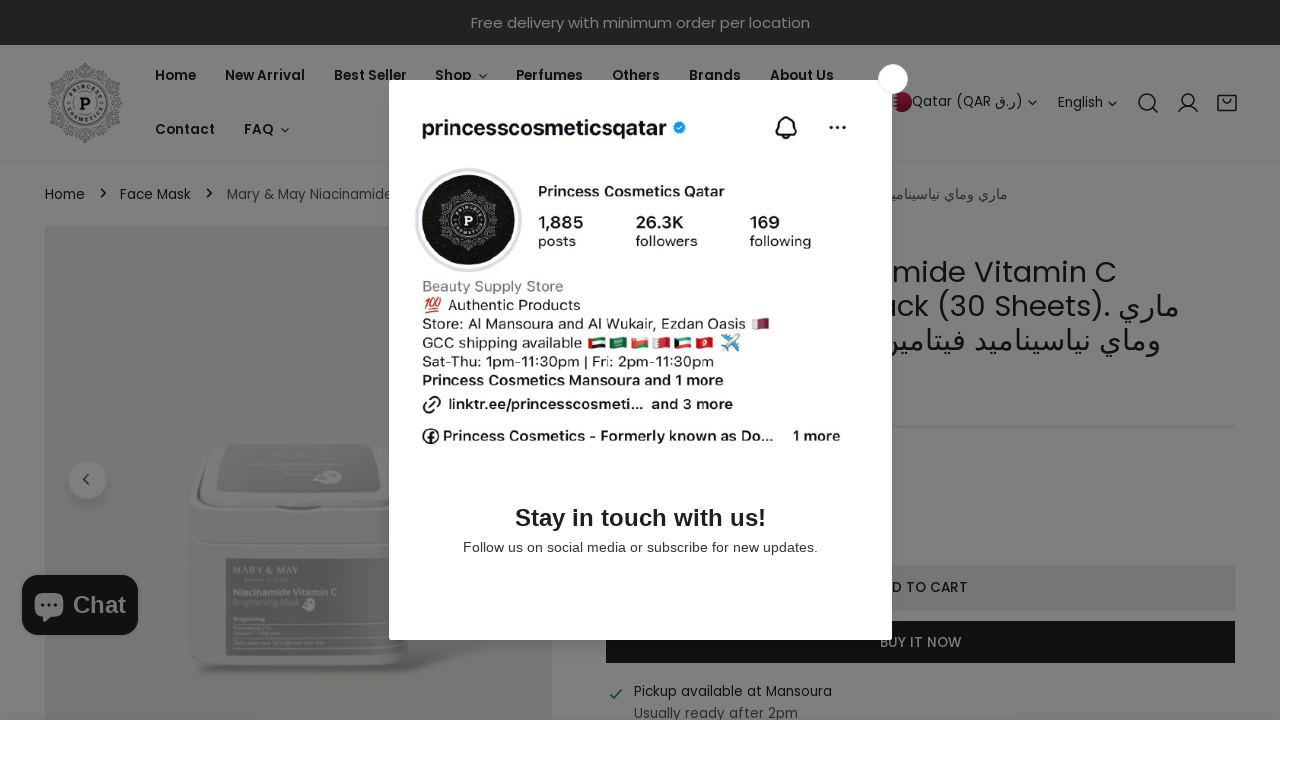

--- FILE ---
content_type: text/html; charset=utf-8
request_url: https://princesscosmeticsqa.com/products/mary-may-niacinamide-vitamin-c-brightening-mask-pack-30-sheets
body_size: 85296
content:



<!doctype html>
<html
  class="no-js overflow-hidden"
  lang="en"
  
>
  <head>
    
    <meta charset="utf-8">
    <meta http-equiv="X-UA-Compatible" content="IE=edge">
    <meta name="viewport" content="width=device-width,initial-scale=1">
    <meta name="theme-color" content="">
    <link rel="canonical" href="https://princesscosmeticsqa.com/products/mary-may-niacinamide-vitamin-c-brightening-mask-pack-30-sheets">
    <link rel="preconnect" href="https://cdn.shopify.com" crossorigin><link rel="preconnect" href="https://fonts.shopifycdn.com" crossorigin><title>
      Mary &amp; May Niacinamide Vitamin C Brightening Mask Pack (30 Sheets). ما
 &ndash; Princess Cosmetics Qatar</title>

    
      <meta name="description" content="Mary &amp;amp; May Niacinamide + Vitamin Brightening Mask Pack, containing niacinamide + vitamin C that brightens dull and darkened skin, daily brightening care mask pack! Niacinamide ingredient inhibits the transfer of melanin to make the skin clear and clean, and helps to reduce troubles by balancing sebum activity. Cont">
    

    

<meta property="og:site_name" content="Princess Cosmetics Qatar">
<meta property="og:url" content="https://princesscosmeticsqa.com/products/mary-may-niacinamide-vitamin-c-brightening-mask-pack-30-sheets">
<meta property="og:title" content="Mary &amp; May Niacinamide Vitamin C Brightening Mask Pack (30 Sheets). ما">
<meta property="og:type" content="product">
<meta property="og:description" content="Mary &amp;amp; May Niacinamide + Vitamin Brightening Mask Pack, containing niacinamide + vitamin C that brightens dull and darkened skin, daily brightening care mask pack! Niacinamide ingredient inhibits the transfer of melanin to make the skin clear and clean, and helps to reduce troubles by balancing sebum activity. Cont"><meta property="og:image" content="http://princesscosmeticsqa.com/cdn/shop/files/mary-may-niacinamide-vitamin-c-brightening-mask-pack-30-sheets-mary-omay-nyasynamyd-fytamyn-sy-knaaa-tftyh-albshr-6525357.jpg?v=1759785759">
  <meta property="og:image:secure_url" content="https://princesscosmeticsqa.com/cdn/shop/files/mary-may-niacinamide-vitamin-c-brightening-mask-pack-30-sheets-mary-omay-nyasynamyd-fytamyn-sy-knaaa-tftyh-albshr-6525357.jpg?v=1759785759">
  <meta property="og:image:width" content="2048">
  <meta property="og:image:height" content="2048"><meta property="og:price:amount" content="90,00">
  <meta property="og:price:currency" content="QAR"><meta name="twitter:card" content="summary_large_image">
<meta name="twitter:title" content="Mary &amp; May Niacinamide Vitamin C Brightening Mask Pack (30 Sheets). ما">
<meta name="twitter:description" content="Mary &amp;amp; May Niacinamide + Vitamin Brightening Mask Pack, containing niacinamide + vitamin C that brightens dull and darkened skin, daily brightening care mask pack! Niacinamide ingredient inhibits the transfer of melanin to make the skin clear and clean, and helps to reduce troubles by balancing sebum activity. Cont">

    
<style data-shopify>
    @font-face {
  font-family: Poppins;
  font-weight: 400;
  font-style: normal;
  font-display: swap;
  src: url("//princesscosmeticsqa.com/cdn/fonts/poppins/poppins_n4.0ba78fa5af9b0e1a374041b3ceaadf0a43b41362.woff2") format("woff2"),
       url("//princesscosmeticsqa.com/cdn/fonts/poppins/poppins_n4.214741a72ff2596839fc9760ee7a770386cf16ca.woff") format("woff");
}

    @font-face {
  font-family: Poppins;
  font-weight: 700;
  font-style: normal;
  font-display: swap;
  src: url("//princesscosmeticsqa.com/cdn/fonts/poppins/poppins_n7.56758dcf284489feb014a026f3727f2f20a54626.woff2") format("woff2"),
       url("//princesscosmeticsqa.com/cdn/fonts/poppins/poppins_n7.f34f55d9b3d3205d2cd6f64955ff4b36f0cfd8da.woff") format("woff");
}

    @font-face {
  font-family: Poppins;
  font-weight: 600;
  font-style: normal;
  font-display: swap;
  src: url("//princesscosmeticsqa.com/cdn/fonts/poppins/poppins_n6.aa29d4918bc243723d56b59572e18228ed0786f6.woff2") format("woff2"),
       url("//princesscosmeticsqa.com/cdn/fonts/poppins/poppins_n6.5f815d845fe073750885d5b7e619ee00e8111208.woff") format("woff");
}

    @font-face {
  font-family: Poppins;
  font-weight: 600;
  font-style: italic;
  font-display: swap;
  src: url("//princesscosmeticsqa.com/cdn/fonts/poppins/poppins_i6.bb8044d6203f492888d626dafda3c2999253e8e9.woff2") format("woff2"),
       url("//princesscosmeticsqa.com/cdn/fonts/poppins/poppins_i6.e233dec1a61b1e7dead9f920159eda42280a02c3.woff") format("woff");
}

    @font-face {
  font-family: Poppins;
  font-weight: 400;
  font-style: italic;
  font-display: swap;
  src: url("//princesscosmeticsqa.com/cdn/fonts/poppins/poppins_i4.846ad1e22474f856bd6b81ba4585a60799a9f5d2.woff2") format("woff2"),
       url("//princesscosmeticsqa.com/cdn/fonts/poppins/poppins_i4.56b43284e8b52fc64c1fd271f289a39e8477e9ec.woff") format("woff");
}

    @font-face {
  font-family: Poppins;
  font-weight: 700;
  font-style: italic;
  font-display: swap;
  src: url("//princesscosmeticsqa.com/cdn/fonts/poppins/poppins_i7.42fd71da11e9d101e1e6c7932199f925f9eea42d.woff2") format("woff2"),
       url("//princesscosmeticsqa.com/cdn/fonts/poppins/poppins_i7.ec8499dbd7616004e21155106d13837fff4cf556.woff") format("woff");
}

    @font-face {
  font-family: Poppins;
  font-weight: 400;
  font-style: normal;
  font-display: swap;
  src: url("//princesscosmeticsqa.com/cdn/fonts/poppins/poppins_n4.0ba78fa5af9b0e1a374041b3ceaadf0a43b41362.woff2") format("woff2"),
       url("//princesscosmeticsqa.com/cdn/fonts/poppins/poppins_n4.214741a72ff2596839fc9760ee7a770386cf16ca.woff") format("woff");
}

  @font-face {
  font-family: Poppins;
  font-weight: 500;
  font-style: normal;
  font-display: swap;
  src: url("//princesscosmeticsqa.com/cdn/fonts/poppins/poppins_n5.ad5b4b72b59a00358afc706450c864c3c8323842.woff2") format("woff2"),
       url("//princesscosmeticsqa.com/cdn/fonts/poppins/poppins_n5.33757fdf985af2d24b32fcd84c9a09224d4b2c39.woff") format("woff");
}
@font-face {
  font-family: Poppins;
  font-weight: 600;
  font-style: normal;
  font-display: swap;
  src: url("//princesscosmeticsqa.com/cdn/fonts/poppins/poppins_n6.aa29d4918bc243723d56b59572e18228ed0786f6.woff2") format("woff2"),
       url("//princesscosmeticsqa.com/cdn/fonts/poppins/poppins_n6.5f815d845fe073750885d5b7e619ee00e8111208.woff") format("woff");
}
@font-face {
  font-family: Poppins;
  font-weight: 500;
  font-style: normal;
  font-display: swap;
  src: url("//princesscosmeticsqa.com/cdn/fonts/poppins/poppins_n5.ad5b4b72b59a00358afc706450c864c3c8323842.woff2") format("woff2"),
       url("//princesscosmeticsqa.com/cdn/fonts/poppins/poppins_n5.33757fdf985af2d24b32fcd84c9a09224d4b2c39.woff") format("woff");
}

    :root {
  		--animation-duration: 600ms;

  		--animation-fade-in-up: z-fade-in-up var(--animation-duration) cubic-bezier(0, 0, 0.3, 1) forwards;
  		--animation-fade-in-left: z-fade-in-left var(--animation-duration) cubic-bezier(0, 0, 0.3, 1) forwards;
  		--animation-fade-in-right: z-fade-in-right var(--animation-duration) cubic-bezier(0, 0, 0.3, 1) forwards;
  		--animation-fade-in-left-rtl: z-fade-in-left-rtl var(--animation-duration) cubic-bezier(0, 0, 0.3, 1) forwards;
  		--animation-fade-in-right-rtl: z-fade-in-right-rtl var(--animation-duration) cubic-bezier(0, 0, 0.3, 1) forwards;
  			--animation-fade-in: z-fade-in calc(var(--animation-duration) * 2) cubic-bezier(0, 0, 0.3, 1) forwards;
  		--animation-zoom-fade: z-zoom-fade var(--animation-duration) cubic-bezier(0, 0, 0.3, 1) forwards;

        --font-body-family: Poppins, sans-serif;
        --font-body-style: normal;
        --font-body-weight: 400;
        --font-body-weight-bolder: 600;
  		--font-menu-weight: 600;
  		--font-btn-weight: 500;

        --font-heading-family: Poppins, sans-serif;
        --font-heading-style: normal;
        --font-heading-weight: 400;
        --font-subheading-weight: 700;
        --font-pcard-title-weight: 500;

        
            --font-btn-family: Poppins, sans-serif;
        
        
            --font-menu-family: Poppins, sans-serif;
        

  		
            --font-subheading-family: Poppins, sans-serif;
        

        --navigation-transform:none;
        --btn-transform:uppercase;
        --product-title-transform:none;
        --font-heading-transform:none;
        --font-mega-transform:uppercase;
  		--font-subheading-transform: uppercase;

        --font-body-scale: 0.9;
        --font-heading-scale: 1.1555555555555554;
  		--font-subheading-scale: 0.8222222222222222;
  		--font-mega-scale: 4.444444444444445;
  		--font-pcard-title-scale: 0.9555555555555556;
        --font-heading-spacing: 0px;
  		--font-subheading-spacing: 1px;

        --font-hxl-size: calc(var(--font-mega-scale) * 1rem);
  		--font-h0-size: calc(var(--font-heading-scale) * 4.8rem);
        --font-h1-size: calc(var(--font-heading-scale) * 4rem);
        --font-h2-size: calc(var(--font-heading-scale) * 3.4rem);
        --font-h3-size: calc(var(--font-heading-scale) * 2.8rem);
        --font-h4-size: calc(var(--font-heading-scale) * 2.2rem);
        --font-h5-size: calc(var(--font-heading-scale) * 1.8rem);
        --font-h6-size: calc(var(--font-heading-scale) * 1.6rem);
  		--font-subheading-size: calc(var(--font-subheading-scale) * 1.5rem);
  		--font-pcard-title-size: calc(var(--font-pcard-title-scale) * 1.5rem);

  		--font-heading-mobile-scale: 0.8088888888888889;

        --btn-height: 46px;
        --btn-rounded: 0px;

        --color-header-transparent-text: #fff;
        --color-cart-bubble: #222222;
        --color-overlay-bg: #222222;
        --color-overlay-alpha: 64;
        --color-badge-sale: #c63e2c;
        --color-badge-soldout: #b7b7b7;
        --color-badge-hot: #2f53be;
        --color-badge-new: #1d5904;

        --spacing-sections-desktop: 100px;
        --spacing-sections-mobile: 40px;
        --container-width: 1380px;
        --fluid-container-width: 1680px;
        --narrow-container-width: 880px;
        --fluid-offset: 5rem;
        --arrow-down: url(//princesscosmeticsqa.com/cdn/shop/t/8/assets/ar-down.svg?v=31605338494599912611717928849);
        --card-corner-radius: 0px;
        --color-swatch-radius: 50%;
        --color-swatch-size: 3.6rem;
        --column-gap-mobile: min(var(--column-gap,1.6rem));
        --header-padding-bottom: 4rem;
        --header-padding-bottom-large: 6rem;
        --header-padding-bottom-mobile: 3.2rem;
    }

    

:root{
                --color-base-text: 34, 34, 34;
                --color-base-heading: 34, 34, 34;
                --color-base-primary: 34, 34, 34;
                --color-base-background-1: 255, 255, 255;
                --color-base-background-2: 240, 240, 240;
            }
            :root,.color-background-1, .tippy-box[data-theme~='color-background-1'] {
            --color-primary: #222222;
            --color-border: #eeeeee;
            --color-background: #ffffff;
            --color-text-body: #222222;
            --color-text-heading: #222222;
            --color-highlight: #e97750;
            --color-link: #222222;
            --color-link-hover: #222222;
            --color-bg-1: #ffffff;
            --color-bg-2: #f0f0f0;
            --color-btn-bg: #222222;
            --color-btn-text: #ffffff;
            --color-btn-secondary-bg: #ededed;
            --color-btn-secondary-border: #ededed;
            --color-btn-secondary-text: #222222;
            --color-btn-bg-hover: #000000;
            --color-btn-text-hover: #ffffff;
            --color-field-bg: #ffffff;
            --color-field-text: #222222;
            --color-field-text-rgb: 34, 34, 34;
            --color-tooltip-bg: #222222;
            --color-tooltip-text: #ffffff;
            --color-product-title: #222222;
            --color-product-price: #222222;
            --color-header-bg: #ffffff;
            --color-header-text: #222222;
            --color-menu-text: #222222;
            --color-menu-text-hover: #222222;
            --color-foreground: 34, 34, 34;
            --color-btn-before: #333333;
        }
       @media screen and (max-width: 767.98px) {
        .md-down\:color-background-1 {
            --color-primary: #222222;
            --color-border: #eeeeee;
            --color-background: #ffffff;
            --color-text-body: #222222;
            --color-text-heading: #222222;
            --color-highlight: #e97750;
            --color-link: #222222;
            --color-link-hover: #222222;
            --color-bg-1: #ffffff;
            --color-bg-2: #f0f0f0;
            --color-btn-bg: #222222;
            --color-btn-text: #ffffff;
            --color-btn-secondary-bg: #ededed;
            --color-btn-secondary-border: #ededed;
            --color-btn-secondary-text: #222222;
            --color-btn-bg-hover: #000000;
            --color-btn-text-hover: #ffffff;
            --color-field-bg: #ffffff;
            --color-field-text: #222222;
            --color-field-text-rgb: 34, 34, 34;
            --color-tooltip-bg: #222222;
            --color-tooltip-text: #ffffff;
            --color-product-title: #222222;
            --color-product-price: #222222;
            --color-header-bg: #ffffff;
            --color-header-text: #222222;
            --color-menu-text: #222222;
            --color-menu-text-hover: #222222;
            --color-foreground: 34, 34, 34;
            --color-btn-before: #333333;
        }
       }
    

.color-background-2, .tippy-box[data-theme~='color-background-2'] {
            --color-primary: #222222;
            --color-border: #eeeeee;
            --color-background: #f0f0f0;
            --color-text-body: #222222;
            --color-text-heading: #222222;
            --color-highlight: #e97750;
            --color-link: #222222;
            --color-link-hover: #222222;
            --color-bg-1: #f0f0f0;
            --color-bg-2: #f6f6f6;
            --color-btn-bg: #222222;
            --color-btn-text: #ffffff;
            --color-btn-secondary-bg: #ededed;
            --color-btn-secondary-border: #ededed;
            --color-btn-secondary-text: #222222;
            --color-btn-bg-hover: #000000;
            --color-btn-text-hover: #ffffff;
            --color-field-bg: #ffffff;
            --color-field-text: #222222;
            --color-field-text-rgb: 34, 34, 34;
            --color-tooltip-bg: #222222;
            --color-tooltip-text: #ffffff;
            --color-product-title: #222222;
            --color-product-price: #222222;
            --color-header-bg: #f0f0f0;
            --color-header-text: #222222;
            --color-menu-text: #222222;
            --color-menu-text-hover: #222222;
            --color-foreground: 34, 34, 34;
            --color-btn-before: #333333;
        }
       @media screen and (max-width: 767.98px) {
        .md-down\:color-background-2 {
            --color-primary: #222222;
            --color-border: #eeeeee;
            --color-background: #f0f0f0;
            --color-text-body: #222222;
            --color-text-heading: #222222;
            --color-highlight: #e97750;
            --color-link: #222222;
            --color-link-hover: #222222;
            --color-bg-1: #f0f0f0;
            --color-bg-2: #f6f6f6;
            --color-btn-bg: #222222;
            --color-btn-text: #ffffff;
            --color-btn-secondary-bg: #ededed;
            --color-btn-secondary-border: #ededed;
            --color-btn-secondary-text: #222222;
            --color-btn-bg-hover: #000000;
            --color-btn-text-hover: #ffffff;
            --color-field-bg: #ffffff;
            --color-field-text: #222222;
            --color-field-text-rgb: 34, 34, 34;
            --color-tooltip-bg: #222222;
            --color-tooltip-text: #ffffff;
            --color-product-title: #222222;
            --color-product-price: #222222;
            --color-header-bg: #f0f0f0;
            --color-header-text: #222222;
            --color-menu-text: #222222;
            --color-menu-text-hover: #222222;
            --color-foreground: 34, 34, 34;
            --color-btn-before: #333333;
        }
       }
    

.color-inverse, .tippy-box[data-theme~='color-inverse'] {
            --color-primary: #222222;
            --color-border: #ffffff;
            --color-background: #222222;
            --color-text-body: #ffffff;
            --color-text-heading: #ffffff;
            --color-highlight: #e97750;
            --color-link: #ffffff;
            --color-link-hover: #ffffff;
            --color-bg-1: #222222;
            --color-bg-2: #111111;
            --color-btn-bg: #ffffff;
            --color-btn-text: #222222;
            --color-btn-secondary-bg: #ededed;
            --color-btn-secondary-border: #ededed;
            --color-btn-secondary-text: #222222;
            --color-btn-bg-hover: #f2f2f2;
            --color-btn-text-hover: #222222;
            --color-field-bg: #ffffff;
            --color-field-text: #222222;
            --color-field-text-rgb: 34, 34, 34;
            --color-tooltip-bg: #ffffff;
            --color-tooltip-text: #222222;
            --color-product-title: #ffffff;
            --color-product-price: #ffffff;
            --color-header-bg: #222222;
            --color-header-text: #ffffff;
            --color-menu-text: #ffffff;
            --color-menu-text-hover: #ffffff;
            --color-foreground: 255, 255, 255;
            --color-btn-before: #ffffff;
        }
       @media screen and (max-width: 767.98px) {
        .md-down\:color-inverse {
            --color-primary: #222222;
            --color-border: #ffffff;
            --color-background: #222222;
            --color-text-body: #ffffff;
            --color-text-heading: #ffffff;
            --color-highlight: #e97750;
            --color-link: #ffffff;
            --color-link-hover: #ffffff;
            --color-bg-1: #222222;
            --color-bg-2: #111111;
            --color-btn-bg: #ffffff;
            --color-btn-text: #222222;
            --color-btn-secondary-bg: #ededed;
            --color-btn-secondary-border: #ededed;
            --color-btn-secondary-text: #222222;
            --color-btn-bg-hover: #f2f2f2;
            --color-btn-text-hover: #222222;
            --color-field-bg: #ffffff;
            --color-field-text: #222222;
            --color-field-text-rgb: 34, 34, 34;
            --color-tooltip-bg: #ffffff;
            --color-tooltip-text: #222222;
            --color-product-title: #ffffff;
            --color-product-price: #ffffff;
            --color-header-bg: #222222;
            --color-header-text: #ffffff;
            --color-menu-text: #ffffff;
            --color-menu-text-hover: #ffffff;
            --color-foreground: 255, 255, 255;
            --color-btn-before: #ffffff;
        }
       }
    

.color-accent, .tippy-box[data-theme~='color-accent'] {
            --color-primary: #222222;
            --color-border: #ffffff;
            --color-background: #222222;
            --color-text-body: #b7b7b7;
            --color-text-heading: #ffffff;
            --color-highlight: #e97750;
            --color-link: #b7b7b7;
            --color-link-hover: #b7b7b7;
            --color-bg-1: #222222;
            --color-bg-2: #222222;
            --color-btn-bg: #ffffff;
            --color-btn-text: #222222;
            --color-btn-secondary-bg: #ededed;
            --color-btn-secondary-border: #ededed;
            --color-btn-secondary-text: #222222;
            --color-btn-bg-hover: #ffffff;
            --color-btn-text-hover: #222222;
            --color-field-bg: #ffffff;
            --color-field-text: #222222;
            --color-field-text-rgb: 34, 34, 34;
            --color-tooltip-bg: #ffffff;
            --color-tooltip-text: #222222;
            --color-product-title: #ffffff;
            --color-product-price: #ffffff;
            --color-header-bg: #222222;
            --color-header-text: #b7b7b7;
            --color-menu-text: #b7b7b7;
            --color-menu-text-hover: #b7b7b7;
            --color-foreground: 183, 183, 183;
            --color-btn-before: #ffffff;
        }
       @media screen and (max-width: 767.98px) {
        .md-down\:color-accent {
            --color-primary: #222222;
            --color-border: #ffffff;
            --color-background: #222222;
            --color-text-body: #b7b7b7;
            --color-text-heading: #ffffff;
            --color-highlight: #e97750;
            --color-link: #b7b7b7;
            --color-link-hover: #b7b7b7;
            --color-bg-1: #222222;
            --color-bg-2: #222222;
            --color-btn-bg: #ffffff;
            --color-btn-text: #222222;
            --color-btn-secondary-bg: #ededed;
            --color-btn-secondary-border: #ededed;
            --color-btn-secondary-text: #222222;
            --color-btn-bg-hover: #ffffff;
            --color-btn-text-hover: #222222;
            --color-field-bg: #ffffff;
            --color-field-text: #222222;
            --color-field-text-rgb: 34, 34, 34;
            --color-tooltip-bg: #ffffff;
            --color-tooltip-text: #222222;
            --color-product-title: #ffffff;
            --color-product-price: #ffffff;
            --color-header-bg: #222222;
            --color-header-text: #b7b7b7;
            --color-menu-text: #b7b7b7;
            --color-menu-text-hover: #b7b7b7;
            --color-foreground: 183, 183, 183;
            --color-btn-before: #ffffff;
        }
       }
    

.color-scheme-bc4a096f-47f9-4141-9ef7-6cfa59db2227, .tippy-box[data-theme~='color-scheme-bc4a096f-47f9-4141-9ef7-6cfa59db2227'] {
            --color-primary: #ffffff;
            --color-border: #ededed;
            --color-background: #444444;
            --color-text-body: #ffffff;
            --color-text-heading: #ffffff;
            --color-highlight: #e97750;
            --color-link: #ffffff;
            --color-link-hover: #ffffff;
            --color-bg-1: #444444;
            --color-bg-2: #f6f3ee;
            --color-btn-bg: #ffffff;
            --color-btn-text: #444444;
            --color-btn-secondary-bg: #ededed;
            --color-btn-secondary-border: #ededed;
            --color-btn-secondary-text: #444444;
            --color-btn-bg-hover: #000000;
            --color-btn-text-hover: #ffffff;
            --color-field-bg: #ffffff;
            --color-field-text: #444444;
            --color-field-text-rgb: 68, 68, 68;
            --color-tooltip-bg: #444444;
            --color-tooltip-text: #ffffff;
            --color-product-title: #ffffff;
            --color-product-price: #444444;
            --color-header-bg: #444444;
            --color-header-text: #ffffff;
            --color-menu-text: #ffffff;
            --color-menu-text-hover: #ffffff;
            --color-foreground: 255, 255, 255;
            --color-btn-before: #333333;
        }
       @media screen and (max-width: 767.98px) {
        .md-down\:color-scheme-bc4a096f-47f9-4141-9ef7-6cfa59db2227 {
            --color-primary: #ffffff;
            --color-border: #ededed;
            --color-background: #444444;
            --color-text-body: #ffffff;
            --color-text-heading: #ffffff;
            --color-highlight: #e97750;
            --color-link: #ffffff;
            --color-link-hover: #ffffff;
            --color-bg-1: #444444;
            --color-bg-2: #f6f3ee;
            --color-btn-bg: #ffffff;
            --color-btn-text: #444444;
            --color-btn-secondary-bg: #ededed;
            --color-btn-secondary-border: #ededed;
            --color-btn-secondary-text: #444444;
            --color-btn-bg-hover: #000000;
            --color-btn-text-hover: #ffffff;
            --color-field-bg: #ffffff;
            --color-field-text: #444444;
            --color-field-text-rgb: 68, 68, 68;
            --color-tooltip-bg: #444444;
            --color-tooltip-text: #ffffff;
            --color-product-title: #ffffff;
            --color-product-price: #444444;
            --color-header-bg: #444444;
            --color-header-text: #ffffff;
            --color-menu-text: #ffffff;
            --color-menu-text-hover: #ffffff;
            --color-foreground: 255, 255, 255;
            --color-btn-before: #333333;
        }
       }
    

.color-scheme-6c3cb7bc-c3b2-44a7-8b61-25c7547e8185, .tippy-box[data-theme~='color-scheme-6c3cb7bc-c3b2-44a7-8b61-25c7547e8185'] {
            --color-primary: #444444;
            --color-border: #ededed;
            --color-background: #d4e4eb;
            --color-text-body: #444444;
            --color-text-heading: #444444;
            --color-highlight: #e97750;
            --color-link: #444444;
            --color-link-hover: #444444;
            --color-bg-1: #d4e4eb;
            --color-bg-2: #f6f3ee;
            --color-btn-bg: #444444;
            --color-btn-text: #ffffff;
            --color-btn-secondary-bg: #ededed;
            --color-btn-secondary-border: #ededed;
            --color-btn-secondary-text: #444444;
            --color-btn-bg-hover: #000000;
            --color-btn-text-hover: #ffffff;
            --color-field-bg: #ffffff;
            --color-field-text: #444444;
            --color-field-text-rgb: 68, 68, 68;
            --color-tooltip-bg: #444444;
            --color-tooltip-text: #ffffff;
            --color-product-title: #444444;
            --color-product-price: #444444;
            --color-header-bg: #d4e4eb;
            --color-header-text: #444444;
            --color-menu-text: #444444;
            --color-menu-text-hover: #444444;
            --color-foreground: 68, 68, 68;
            --color-btn-before: #333333;
        }
       @media screen and (max-width: 767.98px) {
        .md-down\:color-scheme-6c3cb7bc-c3b2-44a7-8b61-25c7547e8185 {
            --color-primary: #444444;
            --color-border: #ededed;
            --color-background: #d4e4eb;
            --color-text-body: #444444;
            --color-text-heading: #444444;
            --color-highlight: #e97750;
            --color-link: #444444;
            --color-link-hover: #444444;
            --color-bg-1: #d4e4eb;
            --color-bg-2: #f6f3ee;
            --color-btn-bg: #444444;
            --color-btn-text: #ffffff;
            --color-btn-secondary-bg: #ededed;
            --color-btn-secondary-border: #ededed;
            --color-btn-secondary-text: #444444;
            --color-btn-bg-hover: #000000;
            --color-btn-text-hover: #ffffff;
            --color-field-bg: #ffffff;
            --color-field-text: #444444;
            --color-field-text-rgb: 68, 68, 68;
            --color-tooltip-bg: #444444;
            --color-tooltip-text: #ffffff;
            --color-product-title: #444444;
            --color-product-price: #444444;
            --color-header-bg: #d4e4eb;
            --color-header-text: #444444;
            --color-menu-text: #444444;
            --color-menu-text-hover: #444444;
            --color-foreground: 68, 68, 68;
            --color-btn-before: #333333;
        }
       }
    

.color-scheme-cd86e7e6-de2f-48b8-a41b-9e9c750ce36e, .tippy-box[data-theme~='color-scheme-cd86e7e6-de2f-48b8-a41b-9e9c750ce36e'] {
            --color-primary: #444444;
            --color-border: #ededed;
            --color-background: #ede1da;
            --color-text-body: #444444;
            --color-text-heading: #444444;
            --color-highlight: #e97750;
            --color-link: #444444;
            --color-link-hover: #444444;
            --color-bg-1: #ede1da;
            --color-bg-2: #ffffff;
            --color-btn-bg: #444444;
            --color-btn-text: #ffffff;
            --color-btn-secondary-bg: #ededed;
            --color-btn-secondary-border: #ededed;
            --color-btn-secondary-text: #444444;
            --color-btn-bg-hover: #000000;
            --color-btn-text-hover: #ffffff;
            --color-field-bg: #ffffff;
            --color-field-text: #444444;
            --color-field-text-rgb: 68, 68, 68;
            --color-tooltip-bg: #444444;
            --color-tooltip-text: #ffffff;
            --color-product-title: #444444;
            --color-product-price: #444444;
            --color-header-bg: #ede1da;
            --color-header-text: #444444;
            --color-menu-text: #444444;
            --color-menu-text-hover: #444444;
            --color-foreground: 68, 68, 68;
            --color-btn-before: #333333;
        }
       @media screen and (max-width: 767.98px) {
        .md-down\:color-scheme-cd86e7e6-de2f-48b8-a41b-9e9c750ce36e {
            --color-primary: #444444;
            --color-border: #ededed;
            --color-background: #ede1da;
            --color-text-body: #444444;
            --color-text-heading: #444444;
            --color-highlight: #e97750;
            --color-link: #444444;
            --color-link-hover: #444444;
            --color-bg-1: #ede1da;
            --color-bg-2: #ffffff;
            --color-btn-bg: #444444;
            --color-btn-text: #ffffff;
            --color-btn-secondary-bg: #ededed;
            --color-btn-secondary-border: #ededed;
            --color-btn-secondary-text: #444444;
            --color-btn-bg-hover: #000000;
            --color-btn-text-hover: #ffffff;
            --color-field-bg: #ffffff;
            --color-field-text: #444444;
            --color-field-text-rgb: 68, 68, 68;
            --color-tooltip-bg: #444444;
            --color-tooltip-text: #ffffff;
            --color-product-title: #444444;
            --color-product-price: #444444;
            --color-header-bg: #ede1da;
            --color-header-text: #444444;
            --color-menu-text: #444444;
            --color-menu-text-hover: #444444;
            --color-foreground: 68, 68, 68;
            --color-btn-before: #333333;
        }
       }
    

.color-scheme-2decda75-2865-45aa-b5b2-b786ea87004a, .tippy-box[data-theme~='color-scheme-2decda75-2865-45aa-b5b2-b786ea87004a'] {
            --color-primary: #444444;
            --color-border: #ededed;
            --color-background: #e9d2ed;
            --color-text-body: #444444;
            --color-text-heading: #444444;
            --color-highlight: #e97750;
            --color-link: #444444;
            --color-link-hover: #444444;
            --color-bg-1: #e9d2ed;
            --color-bg-2: #f6f3ee;
            --color-btn-bg: #444444;
            --color-btn-text: #ffffff;
            --color-btn-secondary-bg: #ededed;
            --color-btn-secondary-border: #ededed;
            --color-btn-secondary-text: #444444;
            --color-btn-bg-hover: #000000;
            --color-btn-text-hover: #ffffff;
            --color-field-bg: #ffffff;
            --color-field-text: #444444;
            --color-field-text-rgb: 68, 68, 68;
            --color-tooltip-bg: #444444;
            --color-tooltip-text: #ffffff;
            --color-product-title: #444444;
            --color-product-price: #444444;
            --color-header-bg: #e9d2ed;
            --color-header-text: #444444;
            --color-menu-text: #444444;
            --color-menu-text-hover: #444444;
            --color-foreground: 68, 68, 68;
            --color-btn-before: #333333;
        }
       @media screen and (max-width: 767.98px) {
        .md-down\:color-scheme-2decda75-2865-45aa-b5b2-b786ea87004a {
            --color-primary: #444444;
            --color-border: #ededed;
            --color-background: #e9d2ed;
            --color-text-body: #444444;
            --color-text-heading: #444444;
            --color-highlight: #e97750;
            --color-link: #444444;
            --color-link-hover: #444444;
            --color-bg-1: #e9d2ed;
            --color-bg-2: #f6f3ee;
            --color-btn-bg: #444444;
            --color-btn-text: #ffffff;
            --color-btn-secondary-bg: #ededed;
            --color-btn-secondary-border: #ededed;
            --color-btn-secondary-text: #444444;
            --color-btn-bg-hover: #000000;
            --color-btn-text-hover: #ffffff;
            --color-field-bg: #ffffff;
            --color-field-text: #444444;
            --color-field-text-rgb: 68, 68, 68;
            --color-tooltip-bg: #444444;
            --color-tooltip-text: #ffffff;
            --color-product-title: #444444;
            --color-product-price: #444444;
            --color-header-bg: #e9d2ed;
            --color-header-text: #444444;
            --color-menu-text: #444444;
            --color-menu-text-hover: #444444;
            --color-foreground: 68, 68, 68;
            --color-btn-before: #333333;
        }
       }
    

.color-scheme-fcaebfc7-5916-4b13-b092-c835c69b831f, .tippy-box[data-theme~='color-scheme-fcaebfc7-5916-4b13-b092-c835c69b831f'] {
            --color-primary: #ffffff;
            --color-border: #ffffff;
            --color-background: #d31e1e;
            --color-text-body: #ffffff;
            --color-text-heading: #ffffff;
            --color-highlight: #e97750;
            --color-link: #ffffff;
            --color-link-hover: #ffffff;
            --color-bg-1: #d31e1e;
            --color-bg-2: #f6f3ee;
            --color-btn-bg: #ffffff;
            --color-btn-text: #333333;
            --color-btn-secondary-bg: #ededed;
            --color-btn-secondary-border: #ededed;
            --color-btn-secondary-text: #333333;
            --color-btn-bg-hover: #000000;
            --color-btn-text-hover: #ffffff;
            --color-field-bg: #ffffff;
            --color-field-text: #333333;
            --color-field-text-rgb: 51, 51, 51;
            --color-tooltip-bg: #333333;
            --color-tooltip-text: #ffffff;
            --color-product-title: #ffffff;
            --color-product-price: #333333;
            --color-header-bg: #d31e1e;
            --color-header-text: #ffffff;
            --color-menu-text: #ffffff;
            --color-menu-text-hover: #ffffff;
            --color-foreground: 255, 255, 255;
            --color-btn-before: #333333;
        }
       @media screen and (max-width: 767.98px) {
        .md-down\:color-scheme-fcaebfc7-5916-4b13-b092-c835c69b831f {
            --color-primary: #ffffff;
            --color-border: #ffffff;
            --color-background: #d31e1e;
            --color-text-body: #ffffff;
            --color-text-heading: #ffffff;
            --color-highlight: #e97750;
            --color-link: #ffffff;
            --color-link-hover: #ffffff;
            --color-bg-1: #d31e1e;
            --color-bg-2: #f6f3ee;
            --color-btn-bg: #ffffff;
            --color-btn-text: #333333;
            --color-btn-secondary-bg: #ededed;
            --color-btn-secondary-border: #ededed;
            --color-btn-secondary-text: #333333;
            --color-btn-bg-hover: #000000;
            --color-btn-text-hover: #ffffff;
            --color-field-bg: #ffffff;
            --color-field-text: #333333;
            --color-field-text-rgb: 51, 51, 51;
            --color-tooltip-bg: #333333;
            --color-tooltip-text: #ffffff;
            --color-product-title: #ffffff;
            --color-product-price: #333333;
            --color-header-bg: #d31e1e;
            --color-header-text: #ffffff;
            --color-menu-text: #ffffff;
            --color-menu-text-hover: #ffffff;
            --color-foreground: 255, 255, 255;
            --color-btn-before: #333333;
        }
       }
    
    body, .color-background-1, .color-background-2, .color-inverse, .color-accent, .color-scheme-bc4a096f-47f9-4141-9ef7-6cfa59db2227, .color-scheme-6c3cb7bc-c3b2-44a7-8b61-25c7547e8185, .color-scheme-cd86e7e6-de2f-48b8-a41b-9e9c750ce36e, .color-scheme-2decda75-2865-45aa-b5b2-b786ea87004a, .color-scheme-fcaebfc7-5916-4b13-b092-c835c69b831f {
        color: var(--color-text-body);
        background-color: var(--color-background);
    }
    @media screen and (max-width: 767.98px) {
        .md-down\:color-background-1, .md-down\:color-background-2, .md-down\:color-inverse, .md-down\:color-accent, .md-down\:color-scheme-bc4a096f-47f9-4141-9ef7-6cfa59db2227, .md-down\:color-scheme-6c3cb7bc-c3b2-44a7-8b61-25c7547e8185, .md-down\:color-scheme-cd86e7e6-de2f-48b8-a41b-9e9c750ce36e, .md-down\:color-scheme-2decda75-2865-45aa-b5b2-b786ea87004a, .md-down\:color-scheme-fcaebfc7-5916-4b13-b092-c835c69b831f {
            color: var(--color-text-body);
            background-color: var(--color-background);
        }
    }
    *,
    *::before,
    *::after {
        box-sizing: border-box;
    }
    html {
        font-size: calc(var(--font-body-scale) * 62.5%);
    }
    body {
        min-height: 100%;
        font-size: 1.5rem;
        margin: 0;
        font-family: var(--font-body-family);
        font-style: var(--font-body-style);
        font-weight: var(--font-body-weight);
        -webkit-font-smoothing: antialiased;
        -moz-osx-font-smoothing: grayscale;
        line-height: calc(1 + 0.6 / var(--font-body-scale));
        --font-body-size: 1.5rem;
    }
    h1, h2, h3, h4, h5, h6, .h1, .h2, .h3, .h4, .h5, .h6, .h0, .h-xl {
        font-family: var(--font-heading-family);
        font-style: var(--font-heading-style);
        font-weight: var(--font-heading-weight);
        text-transform: var(--font-heading-transform);
        color: var(--color-text-heading);
        line-height: calc(1 + 0.2 / max(1, var(--font-heading-scale)));
        letter-spacing: var(--font-heading-spacing, 0px);
        word-break: break-word;
        margin: 0 0 1.2rem;
    }
  .h-xl {
  		text-transform: var(--font-mega-transform, unset);
  }
  @media (max-width: 639px) {
  	h1, h2, h3, h4, h5, h6, .h1, .h2, .h3, .h4, .h5, .h6, .h0, .h-xl {
  		line-height: calc(1 + 0.2 / max(1, var(--font-heading-mobile-scale)));
  	}
  }
    .h-xl {
        font-size: calc(var(--font-mega-scale) * var(--font-heading-mobile-scale) * 0.8rem);
    }
    .h0 {
        font-size: calc(var(--font-heading-mobile-scale) * var(--font-h0-size));
    }
    h1,.h1 {
        font-size: calc(var(--font-heading-mobile-scale) * var(--font-h1-size));
    }
    h2,.h2 {
        font-size: calc(var(--font-heading-mobile-scale) * var(--font-h2-size));
    }
    h3,.h3 {
        font-size: calc(var(--font-heading-mobile-scale) * var(--font-h3-size));
    }
    h4,.h4 {
        font-size: calc(var(--font-heading-mobile-scale) * var(--font-h4-size));
    }
    h5,.h5 {
        font-size: calc(var(--font-heading-mobile-scale) * 1.8rem);
    }
    h6,.h6 {
        font-size: calc(var(--font-heading-scale) * 1.6rem);
    }
    @media (min-width: 640px) {
      .h-xl {
        font-size: calc(var(--font-hxl-size) * 0.7);
      }
      .h0 {
        font-size: calc(var(--font-h0-size) * 0.7);
      }
      h1, .h1 {
        font-size: calc(var(--font-h1-size) * 0.7);
      }
      h2, .h2 {
        font-size: calc(var(--font-h2-size) * 0.7);
      }
    }
    @media (min-width: 1280px) {
        .h-xl {
            font-size: var(--font-hxl-size);
        }
        .h0 {
            font-size: var(--font-h0-size);
        }
        h1, .h1 {
            font-size: var(--font-h1-size);
        }
        h2, .h2 {
            font-size: var(--font-h2-size);
        }
        h3, .h3 {
            font-size: var(--font-h3-size);
        }
        h4, .h4 {
            font-size: var(--font-h4-size);
        }
        h5, .h5 {
            font-size: var(--font-h5-size);
        }
        h6, .h6 {
            font-size: var(--font-h6-size);
        }
    }

    .flickity-button,
    [template],
    .hidden,
    .tooltip,
    [data-aria-hidden=true],
    [hidden], .critical-hidden,
    .site-header .critical-hidden, .topbar .critical-hidden, .announcement-bar .critical-hidden {
        display: none
    }
    .flex {
        display: flex;
    }
    [style*="--aspect-ratio"] {
        position: relative;
        overflow: hidden;
    }
    [style*="--aspect-ratio"]:before {
        content: "";
        height: 0;
        display: block;
        padding-top: calc(100%/(0 + var(--aspect-ratio, 16/9)));
    }
    [style*="--aspect-ratio"]>:first-child {
        top: 0;
        right: 0;
        bottom: 0;
        left: 0;
        position: absolute!important;
        object-fit: cover;
        width: 100%;
        height: 100%;
    }
    @media (max-width: 639px) {
        [style*="--aspect-ratio"]:before {
            padding-top: calc(100%/(0 + var(--aspect-ratio-mobile, var(--aspect-ratio, 16/9))));
        }
    }
    .overflow-hidden {
        overflow: hidden;
    }
    .content-visibility-auto {
        content-visibility: auto;
    }
    .h-full {
        height: 100%;
    }
    .w-full {
        width: 100%;
    }
    @media (max-width: 1440px) {
        .container-fluid .flickity-wrapper:not(.flickity-controls-group) .flickity-button.previous {
            left: calc(var(--button-size) + (1rem - var(--column-gap, 3rem) / 2)) !important;
        }
        .container-fluid .flickity-wrapper:not(.flickity-controls-group) .flickity-button.next {
            right: calc(var(--button-size) + (1rem - var(--column-gap, 3rem) / 2)) !important;
        }
    }
    .spr-container .spr-header-title {
        font-size: var(--font-h2-size);
    }

    @media (max-width: 639px) {
        .spr-container .spr-header-title {
            font-size: calc(var(--font-heading-mobile-scale) * 3.4rem);
        }
        :root {
            --color-swatch-size: 4.4rem;
        }
    }
    
</style>

    <link href="//princesscosmeticsqa.com/cdn/shop/t/8/assets/theme.css?v=98320165928697442531717928848" rel="stylesheet" type="text/css" media="all" />
    <link href="//princesscosmeticsqa.com/cdn/shop/t/8/assets/base.css?v=112894300440697383711717928849" rel="stylesheet" type="text/css" media="all" />
    <link href="//princesscosmeticsqa.com/cdn/shop/t/8/assets/grid.css?v=61625359788147630411717928848" rel="stylesheet" type="text/css" media="all" />
    <link href="//princesscosmeticsqa.com/cdn/shop/t/8/assets/components.css?v=87036949537628726241717928849" rel="stylesheet" type="text/css" media="all" />

    <link
      rel="preload"
      href="//princesscosmeticsqa.com/cdn/shop/t/8/assets/non-critical.css?v=165183643833275784721717928848"
      as="style"
      onload="this.onload=null;this.rel='stylesheet';"
    >
    <link
      rel="preload"
      href="//princesscosmeticsqa.com/cdn/shop/t/8/assets/flickity-component.css?v=68104475760773528691717928848"
      as="style"
      onload="this.onload=null;this.rel='stylesheet';"
    >
    <link
      rel="preload"
      href="//princesscosmeticsqa.com/cdn/shop/t/8/assets/modal-component.css?v=52909933762003547871717928850"
      as="style"
      onload="this.onload=null;this.rel='stylesheet';"
    >
    <link
      rel="preload"
      href="//princesscosmeticsqa.com/cdn/shop/t/8/assets/drawer-component.css?v=150872408552405000701717928848"
      as="style"
      onload="this.onload=null;this.rel='stylesheet';"
    ><link
        rel="stylesheet"
        href="//princesscosmeticsqa.com/cdn/shop/t/8/assets/component-gift-wrapping.css?v=84160184580455758361717928850"
        media="print"
        onload="this.media='all'"
      >
      <noscript><link href="//princesscosmeticsqa.com/cdn/shop/t/8/assets/component-gift-wrapping.css?v=84160184580455758361717928850" rel="stylesheet" type="text/css" media="all" /></noscript>

    <noscript>
      <link href="//princesscosmeticsqa.com/cdn/shop/t/8/assets/non-critical.css?v=165183643833275784721717928848" rel="stylesheet" type="text/css" media="all" />
      <link href="//princesscosmeticsqa.com/cdn/shop/t/8/assets/components.css?v=87036949537628726241717928849" rel="stylesheet" type="text/css" media="all" />
      <link href="//princesscosmeticsqa.com/cdn/shop/t/8/assets/flickity-component.css?v=68104475760773528691717928848" rel="stylesheet" type="text/css" media="all" />
      <link href="//princesscosmeticsqa.com/cdn/shop/t/8/assets/modal-component.css?v=52909933762003547871717928850" rel="stylesheet" type="text/css" media="all" />
      <link href="//princesscosmeticsqa.com/cdn/shop/t/8/assets/drawer-component.css?v=150872408552405000701717928848" rel="stylesheet" type="text/css" media="all" />
      
    </noscript>
    <script src="//princesscosmeticsqa.com/cdn/shop/t/8/assets/vendor.js?v=3178988576326478751717928849" defer="defer"></script>
    <script src="//princesscosmeticsqa.com/cdn/shop/t/8/assets/global.js?v=125225772966536681641717928848" defer="defer"></script>
    <script src="//princesscosmeticsqa.com/cdn/shop/t/8/assets/lazy-image.js?v=68169924899378488731717928848" defer="defer"></script>
    <script src="//princesscosmeticsqa.com/cdn/shop/t/8/assets/product-form.js?v=158665995997241511551717928848" defer="defer"></script><script src="//princesscosmeticsqa.com/cdn/shop/t/8/assets/cart-recommendations.js?v=151337948683935857111717928850" defer="defer"></script><script src="//princesscosmeticsqa.com/cdn/shop/t/8/assets/animations.js?v=28300096392210104821717928848" defer="defer"></script><script>
      document.documentElement.className = document.documentElement.className.replace('no-js', 'js');
    </script>

    <script>window.performance && window.performance.mark && window.performance.mark('shopify.content_for_header.start');</script><meta name="google-site-verification" content="HdRauhgRozInT6mxtfMOfy71K96NiS3ge_v2Riq67os">
<meta id="shopify-digital-wallet" name="shopify-digital-wallet" content="/62213947550/digital_wallets/dialog">
<link rel="alternate" hreflang="x-default" href="https://princesscosmeticsqa.com/products/mary-may-niacinamide-vitamin-c-brightening-mask-pack-30-sheets">
<link rel="alternate" hreflang="en" href="https://princesscosmeticsqa.com/products/mary-may-niacinamide-vitamin-c-brightening-mask-pack-30-sheets">
<link rel="alternate" hreflang="ar" href="https://princesscosmeticsqa.com/ar/products/mary-may-niacinamide-vitamin-c-brightening-mask-pack-30-sheets">
<link rel="alternate" type="application/json+oembed" href="https://princesscosmeticsqa.com/products/mary-may-niacinamide-vitamin-c-brightening-mask-pack-30-sheets.oembed">
<script async="async" src="/checkouts/internal/preloads.js?locale=en-QA"></script>
<script id="shopify-features" type="application/json">{"accessToken":"00da299b031198c6975c54237bc1a32f","betas":["rich-media-storefront-analytics"],"domain":"princesscosmeticsqa.com","predictiveSearch":true,"shopId":62213947550,"locale":"en"}</script>
<script>var Shopify = Shopify || {};
Shopify.shop = "princess-cosmetics-qatar-1997.myshopify.com";
Shopify.locale = "en";
Shopify.currency = {"active":"QAR","rate":"1.0"};
Shopify.country = "QA";
Shopify.theme = {"name":"Zest","id":138252681374,"schema_name":"Zest","schema_version":"8.0.1","theme_store_id":1611,"role":"main"};
Shopify.theme.handle = "null";
Shopify.theme.style = {"id":null,"handle":null};
Shopify.cdnHost = "princesscosmeticsqa.com/cdn";
Shopify.routes = Shopify.routes || {};
Shopify.routes.root = "/";</script>
<script type="module">!function(o){(o.Shopify=o.Shopify||{}).modules=!0}(window);</script>
<script>!function(o){function n(){var o=[];function n(){o.push(Array.prototype.slice.apply(arguments))}return n.q=o,n}var t=o.Shopify=o.Shopify||{};t.loadFeatures=n(),t.autoloadFeatures=n()}(window);</script>
<script id="shop-js-analytics" type="application/json">{"pageType":"product"}</script>
<script defer="defer" async type="module" src="//princesscosmeticsqa.com/cdn/shopifycloud/shop-js/modules/v2/client.init-shop-cart-sync_BN7fPSNr.en.esm.js"></script>
<script defer="defer" async type="module" src="//princesscosmeticsqa.com/cdn/shopifycloud/shop-js/modules/v2/chunk.common_Cbph3Kss.esm.js"></script>
<script defer="defer" async type="module" src="//princesscosmeticsqa.com/cdn/shopifycloud/shop-js/modules/v2/chunk.modal_DKumMAJ1.esm.js"></script>
<script type="module">
  await import("//princesscosmeticsqa.com/cdn/shopifycloud/shop-js/modules/v2/client.init-shop-cart-sync_BN7fPSNr.en.esm.js");
await import("//princesscosmeticsqa.com/cdn/shopifycloud/shop-js/modules/v2/chunk.common_Cbph3Kss.esm.js");
await import("//princesscosmeticsqa.com/cdn/shopifycloud/shop-js/modules/v2/chunk.modal_DKumMAJ1.esm.js");

  window.Shopify.SignInWithShop?.initShopCartSync?.({"fedCMEnabled":true,"windoidEnabled":true});

</script>
<script>(function() {
  var isLoaded = false;
  function asyncLoad() {
    if (isLoaded) return;
    isLoaded = true;
    var urls = ["https:\/\/shy.elfsight.com\/p\/platform.js?shop=princess-cosmetics-qatar-1997.myshopify.com","https:\/\/notify-mate-price-drop-alerts.leadhive.app\/api\/widget\/script?app=notify-mate\u0026shop=princess-cosmetics-qatar-1997.myshopify.com","https:\/\/cstt-app.herokuapp.com\/get_script\/60fdd1ba295a11ef8475b60348ea2b25.js?v=861481\u0026shop=princess-cosmetics-qatar-1997.myshopify.com","https:\/\/script.pop-convert.com\/new-micro\/production.pc.min.js?unique_id=princess-cosmetics-qatar-1997.myshopify.com\u0026shop=princess-cosmetics-qatar-1997.myshopify.com","https:\/\/cdn.s3.pop-convert.com\/pcjs.production.min.js?unique_id=princess-cosmetics-qatar-1997.myshopify.com\u0026shop=princess-cosmetics-qatar-1997.myshopify.com"];
    for (var i = 0; i < urls.length; i++) {
      var s = document.createElement('script');
      s.type = 'text/javascript';
      s.async = true;
      s.src = urls[i];
      var x = document.getElementsByTagName('script')[0];
      x.parentNode.insertBefore(s, x);
    }
  };
  if(window.attachEvent) {
    window.attachEvent('onload', asyncLoad);
  } else {
    window.addEventListener('load', asyncLoad, false);
  }
})();</script>
<script id="__st">var __st={"a":62213947550,"offset":10800,"reqid":"d2282698-a857-4965-9d9d-7211427582c1-1770077210","pageurl":"princesscosmeticsqa.com\/products\/mary-may-niacinamide-vitamin-c-brightening-mask-pack-30-sheets","u":"b2e39779c00f","p":"product","rtyp":"product","rid":7445049573534};</script>
<script>window.ShopifyPaypalV4VisibilityTracking = true;</script>
<script id="captcha-bootstrap">!function(){'use strict';const t='contact',e='account',n='new_comment',o=[[t,t],['blogs',n],['comments',n],[t,'customer']],c=[[e,'customer_login'],[e,'guest_login'],[e,'recover_customer_password'],[e,'create_customer']],r=t=>t.map((([t,e])=>`form[action*='/${t}']:not([data-nocaptcha='true']) input[name='form_type'][value='${e}']`)).join(','),a=t=>()=>t?[...document.querySelectorAll(t)].map((t=>t.form)):[];function s(){const t=[...o],e=r(t);return a(e)}const i='password',u='form_key',d=['recaptcha-v3-token','g-recaptcha-response','h-captcha-response',i],f=()=>{try{return window.sessionStorage}catch{return}},m='__shopify_v',_=t=>t.elements[u];function p(t,e,n=!1){try{const o=window.sessionStorage,c=JSON.parse(o.getItem(e)),{data:r}=function(t){const{data:e,action:n}=t;return t[m]||n?{data:e,action:n}:{data:t,action:n}}(c);for(const[e,n]of Object.entries(r))t.elements[e]&&(t.elements[e].value=n);n&&o.removeItem(e)}catch(o){console.error('form repopulation failed',{error:o})}}const l='form_type',E='cptcha';function T(t){t.dataset[E]=!0}const w=window,h=w.document,L='Shopify',v='ce_forms',y='captcha';let A=!1;((t,e)=>{const n=(g='f06e6c50-85a8-45c8-87d0-21a2b65856fe',I='https://cdn.shopify.com/shopifycloud/storefront-forms-hcaptcha/ce_storefront_forms_captcha_hcaptcha.v1.5.2.iife.js',D={infoText:'Protected by hCaptcha',privacyText:'Privacy',termsText:'Terms'},(t,e,n)=>{const o=w[L][v],c=o.bindForm;if(c)return c(t,g,e,D).then(n);var r;o.q.push([[t,g,e,D],n]),r=I,A||(h.body.append(Object.assign(h.createElement('script'),{id:'captcha-provider',async:!0,src:r})),A=!0)});var g,I,D;w[L]=w[L]||{},w[L][v]=w[L][v]||{},w[L][v].q=[],w[L][y]=w[L][y]||{},w[L][y].protect=function(t,e){n(t,void 0,e),T(t)},Object.freeze(w[L][y]),function(t,e,n,w,h,L){const[v,y,A,g]=function(t,e,n){const i=e?o:[],u=t?c:[],d=[...i,...u],f=r(d),m=r(i),_=r(d.filter((([t,e])=>n.includes(e))));return[a(f),a(m),a(_),s()]}(w,h,L),I=t=>{const e=t.target;return e instanceof HTMLFormElement?e:e&&e.form},D=t=>v().includes(t);t.addEventListener('submit',(t=>{const e=I(t);if(!e)return;const n=D(e)&&!e.dataset.hcaptchaBound&&!e.dataset.recaptchaBound,o=_(e),c=g().includes(e)&&(!o||!o.value);(n||c)&&t.preventDefault(),c&&!n&&(function(t){try{if(!f())return;!function(t){const e=f();if(!e)return;const n=_(t);if(!n)return;const o=n.value;o&&e.removeItem(o)}(t);const e=Array.from(Array(32),(()=>Math.random().toString(36)[2])).join('');!function(t,e){_(t)||t.append(Object.assign(document.createElement('input'),{type:'hidden',name:u})),t.elements[u].value=e}(t,e),function(t,e){const n=f();if(!n)return;const o=[...t.querySelectorAll(`input[type='${i}']`)].map((({name:t})=>t)),c=[...d,...o],r={};for(const[a,s]of new FormData(t).entries())c.includes(a)||(r[a]=s);n.setItem(e,JSON.stringify({[m]:1,action:t.action,data:r}))}(t,e)}catch(e){console.error('failed to persist form',e)}}(e),e.submit())}));const S=(t,e)=>{t&&!t.dataset[E]&&(n(t,e.some((e=>e===t))),T(t))};for(const o of['focusin','change'])t.addEventListener(o,(t=>{const e=I(t);D(e)&&S(e,y())}));const B=e.get('form_key'),M=e.get(l),P=B&&M;t.addEventListener('DOMContentLoaded',(()=>{const t=y();if(P)for(const e of t)e.elements[l].value===M&&p(e,B);[...new Set([...A(),...v().filter((t=>'true'===t.dataset.shopifyCaptcha))])].forEach((e=>S(e,t)))}))}(h,new URLSearchParams(w.location.search),n,t,e,['guest_login'])})(!0,!0)}();</script>
<script integrity="sha256-4kQ18oKyAcykRKYeNunJcIwy7WH5gtpwJnB7kiuLZ1E=" data-source-attribution="shopify.loadfeatures" defer="defer" src="//princesscosmeticsqa.com/cdn/shopifycloud/storefront/assets/storefront/load_feature-a0a9edcb.js" crossorigin="anonymous"></script>
<script data-source-attribution="shopify.dynamic_checkout.dynamic.init">var Shopify=Shopify||{};Shopify.PaymentButton=Shopify.PaymentButton||{isStorefrontPortableWallets:!0,init:function(){window.Shopify.PaymentButton.init=function(){};var t=document.createElement("script");t.src="https://princesscosmeticsqa.com/cdn/shopifycloud/portable-wallets/latest/portable-wallets.en.js",t.type="module",document.head.appendChild(t)}};
</script>
<script data-source-attribution="shopify.dynamic_checkout.buyer_consent">
  function portableWalletsHideBuyerConsent(e){var t=document.getElementById("shopify-buyer-consent"),n=document.getElementById("shopify-subscription-policy-button");t&&n&&(t.classList.add("hidden"),t.setAttribute("aria-hidden","true"),n.removeEventListener("click",e))}function portableWalletsShowBuyerConsent(e){var t=document.getElementById("shopify-buyer-consent"),n=document.getElementById("shopify-subscription-policy-button");t&&n&&(t.classList.remove("hidden"),t.removeAttribute("aria-hidden"),n.addEventListener("click",e))}window.Shopify?.PaymentButton&&(window.Shopify.PaymentButton.hideBuyerConsent=portableWalletsHideBuyerConsent,window.Shopify.PaymentButton.showBuyerConsent=portableWalletsShowBuyerConsent);
</script>
<script>
  function portableWalletsCleanup(e){e&&e.src&&console.error("Failed to load portable wallets script "+e.src);var t=document.querySelectorAll("shopify-accelerated-checkout .shopify-payment-button__skeleton, shopify-accelerated-checkout-cart .wallet-cart-button__skeleton"),e=document.getElementById("shopify-buyer-consent");for(let e=0;e<t.length;e++)t[e].remove();e&&e.remove()}function portableWalletsNotLoadedAsModule(e){e instanceof ErrorEvent&&"string"==typeof e.message&&e.message.includes("import.meta")&&"string"==typeof e.filename&&e.filename.includes("portable-wallets")&&(window.removeEventListener("error",portableWalletsNotLoadedAsModule),window.Shopify.PaymentButton.failedToLoad=e,"loading"===document.readyState?document.addEventListener("DOMContentLoaded",window.Shopify.PaymentButton.init):window.Shopify.PaymentButton.init())}window.addEventListener("error",portableWalletsNotLoadedAsModule);
</script>

<script type="module" src="https://princesscosmeticsqa.com/cdn/shopifycloud/portable-wallets/latest/portable-wallets.en.js" onError="portableWalletsCleanup(this)" crossorigin="anonymous"></script>
<script nomodule>
  document.addEventListener("DOMContentLoaded", portableWalletsCleanup);
</script>

<link id="shopify-accelerated-checkout-styles" rel="stylesheet" media="screen" href="https://princesscosmeticsqa.com/cdn/shopifycloud/portable-wallets/latest/accelerated-checkout-backwards-compat.css" crossorigin="anonymous">
<style id="shopify-accelerated-checkout-cart">
        #shopify-buyer-consent {
  margin-top: 1em;
  display: inline-block;
  width: 100%;
}

#shopify-buyer-consent.hidden {
  display: none;
}

#shopify-subscription-policy-button {
  background: none;
  border: none;
  padding: 0;
  text-decoration: underline;
  font-size: inherit;
  cursor: pointer;
}

#shopify-subscription-policy-button::before {
  box-shadow: none;
}

      </style>
<script id="sections-script" data-sections="announcement-bar,footer,mobile-sticky-bar" defer="defer" src="//princesscosmeticsqa.com/cdn/shop/t/8/compiled_assets/scripts.js?v=10292"></script>
<script>window.performance && window.performance.mark && window.performance.mark('shopify.content_for_header.end');</script>
<link
        rel="preload"
        as="font"
        href="//princesscosmeticsqa.com/cdn/fonts/poppins/poppins_n4.0ba78fa5af9b0e1a374041b3ceaadf0a43b41362.woff2"
        type="font/woff2"
        crossorigin
        fetchpriority="high"
      ><link
        rel="preload"
        as="font"
        href="//princesscosmeticsqa.com/cdn/fonts/poppins/poppins_n4.0ba78fa5af9b0e1a374041b3ceaadf0a43b41362.woff2"
        type="font/woff2"
        crossorigin
        fetchpriority="high"
      >
    
  <script src="https://cdn.shopify.com/extensions/019c0e9b-152e-7889-a042-6b29fb3a7e26/upsell-koala-gift-339/assets/gifts-embed.js" type="text/javascript" defer="defer"></script>
<script src="https://cdn.shopify.com/extensions/e8878072-2f6b-4e89-8082-94b04320908d/inbox-1254/assets/inbox-chat-loader.js" type="text/javascript" defer="defer"></script>
<link href="https://monorail-edge.shopifysvc.com" rel="dns-prefetch">
<script>(function(){if ("sendBeacon" in navigator && "performance" in window) {try {var session_token_from_headers = performance.getEntriesByType('navigation')[0].serverTiming.find(x => x.name == '_s').description;} catch {var session_token_from_headers = undefined;}var session_cookie_matches = document.cookie.match(/_shopify_s=([^;]*)/);var session_token_from_cookie = session_cookie_matches && session_cookie_matches.length === 2 ? session_cookie_matches[1] : "";var session_token = session_token_from_headers || session_token_from_cookie || "";function handle_abandonment_event(e) {var entries = performance.getEntries().filter(function(entry) {return /monorail-edge.shopifysvc.com/.test(entry.name);});if (!window.abandonment_tracked && entries.length === 0) {window.abandonment_tracked = true;var currentMs = Date.now();var navigation_start = performance.timing.navigationStart;var payload = {shop_id: 62213947550,url: window.location.href,navigation_start,duration: currentMs - navigation_start,session_token,page_type: "product"};window.navigator.sendBeacon("https://monorail-edge.shopifysvc.com/v1/produce", JSON.stringify({schema_id: "online_store_buyer_site_abandonment/1.1",payload: payload,metadata: {event_created_at_ms: currentMs,event_sent_at_ms: currentMs}}));}}window.addEventListener('pagehide', handle_abandonment_event);}}());</script>
<script id="web-pixels-manager-setup">(function e(e,d,r,n,o){if(void 0===o&&(o={}),!Boolean(null===(a=null===(i=window.Shopify)||void 0===i?void 0:i.analytics)||void 0===a?void 0:a.replayQueue)){var i,a;window.Shopify=window.Shopify||{};var t=window.Shopify;t.analytics=t.analytics||{};var s=t.analytics;s.replayQueue=[],s.publish=function(e,d,r){return s.replayQueue.push([e,d,r]),!0};try{self.performance.mark("wpm:start")}catch(e){}var l=function(){var e={modern:/Edge?\/(1{2}[4-9]|1[2-9]\d|[2-9]\d{2}|\d{4,})\.\d+(\.\d+|)|Firefox\/(1{2}[4-9]|1[2-9]\d|[2-9]\d{2}|\d{4,})\.\d+(\.\d+|)|Chrom(ium|e)\/(9{2}|\d{3,})\.\d+(\.\d+|)|(Maci|X1{2}).+ Version\/(15\.\d+|(1[6-9]|[2-9]\d|\d{3,})\.\d+)([,.]\d+|)( \(\w+\)|)( Mobile\/\w+|) Safari\/|Chrome.+OPR\/(9{2}|\d{3,})\.\d+\.\d+|(CPU[ +]OS|iPhone[ +]OS|CPU[ +]iPhone|CPU IPhone OS|CPU iPad OS)[ +]+(15[._]\d+|(1[6-9]|[2-9]\d|\d{3,})[._]\d+)([._]\d+|)|Android:?[ /-](13[3-9]|1[4-9]\d|[2-9]\d{2}|\d{4,})(\.\d+|)(\.\d+|)|Android.+Firefox\/(13[5-9]|1[4-9]\d|[2-9]\d{2}|\d{4,})\.\d+(\.\d+|)|Android.+Chrom(ium|e)\/(13[3-9]|1[4-9]\d|[2-9]\d{2}|\d{4,})\.\d+(\.\d+|)|SamsungBrowser\/([2-9]\d|\d{3,})\.\d+/,legacy:/Edge?\/(1[6-9]|[2-9]\d|\d{3,})\.\d+(\.\d+|)|Firefox\/(5[4-9]|[6-9]\d|\d{3,})\.\d+(\.\d+|)|Chrom(ium|e)\/(5[1-9]|[6-9]\d|\d{3,})\.\d+(\.\d+|)([\d.]+$|.*Safari\/(?![\d.]+ Edge\/[\d.]+$))|(Maci|X1{2}).+ Version\/(10\.\d+|(1[1-9]|[2-9]\d|\d{3,})\.\d+)([,.]\d+|)( \(\w+\)|)( Mobile\/\w+|) Safari\/|Chrome.+OPR\/(3[89]|[4-9]\d|\d{3,})\.\d+\.\d+|(CPU[ +]OS|iPhone[ +]OS|CPU[ +]iPhone|CPU IPhone OS|CPU iPad OS)[ +]+(10[._]\d+|(1[1-9]|[2-9]\d|\d{3,})[._]\d+)([._]\d+|)|Android:?[ /-](13[3-9]|1[4-9]\d|[2-9]\d{2}|\d{4,})(\.\d+|)(\.\d+|)|Mobile Safari.+OPR\/([89]\d|\d{3,})\.\d+\.\d+|Android.+Firefox\/(13[5-9]|1[4-9]\d|[2-9]\d{2}|\d{4,})\.\d+(\.\d+|)|Android.+Chrom(ium|e)\/(13[3-9]|1[4-9]\d|[2-9]\d{2}|\d{4,})\.\d+(\.\d+|)|Android.+(UC? ?Browser|UCWEB|U3)[ /]?(15\.([5-9]|\d{2,})|(1[6-9]|[2-9]\d|\d{3,})\.\d+)\.\d+|SamsungBrowser\/(5\.\d+|([6-9]|\d{2,})\.\d+)|Android.+MQ{2}Browser\/(14(\.(9|\d{2,})|)|(1[5-9]|[2-9]\d|\d{3,})(\.\d+|))(\.\d+|)|K[Aa][Ii]OS\/(3\.\d+|([4-9]|\d{2,})\.\d+)(\.\d+|)/},d=e.modern,r=e.legacy,n=navigator.userAgent;return n.match(d)?"modern":n.match(r)?"legacy":"unknown"}(),u="modern"===l?"modern":"legacy",c=(null!=n?n:{modern:"",legacy:""})[u],f=function(e){return[e.baseUrl,"/wpm","/b",e.hashVersion,"modern"===e.buildTarget?"m":"l",".js"].join("")}({baseUrl:d,hashVersion:r,buildTarget:u}),m=function(e){var d=e.version,r=e.bundleTarget,n=e.surface,o=e.pageUrl,i=e.monorailEndpoint;return{emit:function(e){var a=e.status,t=e.errorMsg,s=(new Date).getTime(),l=JSON.stringify({metadata:{event_sent_at_ms:s},events:[{schema_id:"web_pixels_manager_load/3.1",payload:{version:d,bundle_target:r,page_url:o,status:a,surface:n,error_msg:t},metadata:{event_created_at_ms:s}}]});if(!i)return console&&console.warn&&console.warn("[Web Pixels Manager] No Monorail endpoint provided, skipping logging."),!1;try{return self.navigator.sendBeacon.bind(self.navigator)(i,l)}catch(e){}var u=new XMLHttpRequest;try{return u.open("POST",i,!0),u.setRequestHeader("Content-Type","text/plain"),u.send(l),!0}catch(e){return console&&console.warn&&console.warn("[Web Pixels Manager] Got an unhandled error while logging to Monorail."),!1}}}}({version:r,bundleTarget:l,surface:e.surface,pageUrl:self.location.href,monorailEndpoint:e.monorailEndpoint});try{o.browserTarget=l,function(e){var d=e.src,r=e.async,n=void 0===r||r,o=e.onload,i=e.onerror,a=e.sri,t=e.scriptDataAttributes,s=void 0===t?{}:t,l=document.createElement("script"),u=document.querySelector("head"),c=document.querySelector("body");if(l.async=n,l.src=d,a&&(l.integrity=a,l.crossOrigin="anonymous"),s)for(var f in s)if(Object.prototype.hasOwnProperty.call(s,f))try{l.dataset[f]=s[f]}catch(e){}if(o&&l.addEventListener("load",o),i&&l.addEventListener("error",i),u)u.appendChild(l);else{if(!c)throw new Error("Did not find a head or body element to append the script");c.appendChild(l)}}({src:f,async:!0,onload:function(){if(!function(){var e,d;return Boolean(null===(d=null===(e=window.Shopify)||void 0===e?void 0:e.analytics)||void 0===d?void 0:d.initialized)}()){var d=window.webPixelsManager.init(e)||void 0;if(d){var r=window.Shopify.analytics;r.replayQueue.forEach((function(e){var r=e[0],n=e[1],o=e[2];d.publishCustomEvent(r,n,o)})),r.replayQueue=[],r.publish=d.publishCustomEvent,r.visitor=d.visitor,r.initialized=!0}}},onerror:function(){return m.emit({status:"failed",errorMsg:"".concat(f," has failed to load")})},sri:function(e){var d=/^sha384-[A-Za-z0-9+/=]+$/;return"string"==typeof e&&d.test(e)}(c)?c:"",scriptDataAttributes:o}),m.emit({status:"loading"})}catch(e){m.emit({status:"failed",errorMsg:(null==e?void 0:e.message)||"Unknown error"})}}})({shopId: 62213947550,storefrontBaseUrl: "https://princesscosmeticsqa.com",extensionsBaseUrl: "https://extensions.shopifycdn.com/cdn/shopifycloud/web-pixels-manager",monorailEndpoint: "https://monorail-edge.shopifysvc.com/unstable/produce_batch",surface: "storefront-renderer",enabledBetaFlags: ["2dca8a86"],webPixelsConfigList: [{"id":"828670110","configuration":"{\"config\":\"{\\\"pixel_id\\\":\\\"GT-KDZ4R7QH\\\",\\\"gtag_events\\\":[{\\\"type\\\":\\\"view_item\\\",\\\"action_label\\\":\\\"MC-RF43ZFF5W5\\\"},{\\\"type\\\":\\\"purchase\\\",\\\"action_label\\\":\\\"MC-RF43ZFF5W5\\\"},{\\\"type\\\":\\\"page_view\\\",\\\"action_label\\\":\\\"MC-RF43ZFF5W5\\\"}],\\\"enable_monitoring_mode\\\":false}\"}","eventPayloadVersion":"v1","runtimeContext":"OPEN","scriptVersion":"b2a88bafab3e21179ed38636efcd8a93","type":"APP","apiClientId":1780363,"privacyPurposes":[],"dataSharingAdjustments":{"protectedCustomerApprovalScopes":["read_customer_address","read_customer_email","read_customer_name","read_customer_personal_data","read_customer_phone"]}},{"id":"293404830","configuration":"{\"pixel_id\":\"794330527785625\",\"pixel_type\":\"facebook_pixel\",\"metaapp_system_user_token\":\"-\"}","eventPayloadVersion":"v1","runtimeContext":"OPEN","scriptVersion":"ca16bc87fe92b6042fbaa3acc2fbdaa6","type":"APP","apiClientId":2329312,"privacyPurposes":["ANALYTICS","MARKETING","SALE_OF_DATA"],"dataSharingAdjustments":{"protectedCustomerApprovalScopes":["read_customer_address","read_customer_email","read_customer_name","read_customer_personal_data","read_customer_phone"]}},{"id":"shopify-app-pixel","configuration":"{}","eventPayloadVersion":"v1","runtimeContext":"STRICT","scriptVersion":"0450","apiClientId":"shopify-pixel","type":"APP","privacyPurposes":["ANALYTICS","MARKETING"]},{"id":"shopify-custom-pixel","eventPayloadVersion":"v1","runtimeContext":"LAX","scriptVersion":"0450","apiClientId":"shopify-pixel","type":"CUSTOM","privacyPurposes":["ANALYTICS","MARKETING"]}],isMerchantRequest: false,initData: {"shop":{"name":"Princess Cosmetics Qatar","paymentSettings":{"currencyCode":"QAR"},"myshopifyDomain":"princess-cosmetics-qatar-1997.myshopify.com","countryCode":"QA","storefrontUrl":"https:\/\/princesscosmeticsqa.com"},"customer":null,"cart":null,"checkout":null,"productVariants":[{"price":{"amount":90.0,"currencyCode":"QAR"},"product":{"title":"Mary \u0026 May Niacinamide Vitamin C Brightening Mask Pack (30 Sheets). ماري وماي نياسيناميد فيتامين سي قناع تفتيح البشرة","vendor":"Mary \u0026 May","id":"7445049573534","untranslatedTitle":"Mary \u0026 May Niacinamide Vitamin C Brightening Mask Pack (30 Sheets). ماري وماي نياسيناميد فيتامين سي قناع تفتيح البشرة","url":"\/products\/mary-may-niacinamide-vitamin-c-brightening-mask-pack-30-sheets","type":"Sheet Mask"},"id":"42450802540702","image":{"src":"\/\/princesscosmeticsqa.com\/cdn\/shop\/files\/mary-may-niacinamide-vitamin-c-brightening-mask-pack-30-sheets-mary-omay-nyasynamyd-fytamyn-sy-knaaa-tftyh-albshr-6525357.jpg?v=1759785759"},"sku":"","title":"Default Title","untranslatedTitle":"Default Title"}],"purchasingCompany":null},},"https://princesscosmeticsqa.com/cdn","3918e4e0wbf3ac3cepc5707306mb02b36c6",{"modern":"","legacy":""},{"shopId":"62213947550","storefrontBaseUrl":"https:\/\/princesscosmeticsqa.com","extensionBaseUrl":"https:\/\/extensions.shopifycdn.com\/cdn\/shopifycloud\/web-pixels-manager","surface":"storefront-renderer","enabledBetaFlags":"[\"2dca8a86\"]","isMerchantRequest":"false","hashVersion":"3918e4e0wbf3ac3cepc5707306mb02b36c6","publish":"custom","events":"[[\"page_viewed\",{}],[\"product_viewed\",{\"productVariant\":{\"price\":{\"amount\":90.0,\"currencyCode\":\"QAR\"},\"product\":{\"title\":\"Mary \u0026 May Niacinamide Vitamin C Brightening Mask Pack (30 Sheets). ماري وماي نياسيناميد فيتامين سي قناع تفتيح البشرة\",\"vendor\":\"Mary \u0026 May\",\"id\":\"7445049573534\",\"untranslatedTitle\":\"Mary \u0026 May Niacinamide Vitamin C Brightening Mask Pack (30 Sheets). ماري وماي نياسيناميد فيتامين سي قناع تفتيح البشرة\",\"url\":\"\/products\/mary-may-niacinamide-vitamin-c-brightening-mask-pack-30-sheets\",\"type\":\"Sheet Mask\"},\"id\":\"42450802540702\",\"image\":{\"src\":\"\/\/princesscosmeticsqa.com\/cdn\/shop\/files\/mary-may-niacinamide-vitamin-c-brightening-mask-pack-30-sheets-mary-omay-nyasynamyd-fytamyn-sy-knaaa-tftyh-albshr-6525357.jpg?v=1759785759\"},\"sku\":\"\",\"title\":\"Default Title\",\"untranslatedTitle\":\"Default Title\"}}]]"});</script><script>
  window.ShopifyAnalytics = window.ShopifyAnalytics || {};
  window.ShopifyAnalytics.meta = window.ShopifyAnalytics.meta || {};
  window.ShopifyAnalytics.meta.currency = 'QAR';
  var meta = {"product":{"id":7445049573534,"gid":"gid:\/\/shopify\/Product\/7445049573534","vendor":"Mary \u0026 May","type":"Sheet Mask","handle":"mary-may-niacinamide-vitamin-c-brightening-mask-pack-30-sheets","variants":[{"id":42450802540702,"price":9000,"name":"Mary \u0026 May Niacinamide Vitamin C Brightening Mask Pack (30 Sheets). ماري وماي نياسيناميد فيتامين سي قناع تفتيح البشرة","public_title":null,"sku":""}],"remote":false},"page":{"pageType":"product","resourceType":"product","resourceId":7445049573534,"requestId":"d2282698-a857-4965-9d9d-7211427582c1-1770077210"}};
  for (var attr in meta) {
    window.ShopifyAnalytics.meta[attr] = meta[attr];
  }
</script>
<script class="analytics">
  (function () {
    var customDocumentWrite = function(content) {
      var jquery = null;

      if (window.jQuery) {
        jquery = window.jQuery;
      } else if (window.Checkout && window.Checkout.$) {
        jquery = window.Checkout.$;
      }

      if (jquery) {
        jquery('body').append(content);
      }
    };

    var hasLoggedConversion = function(token) {
      if (token) {
        return document.cookie.indexOf('loggedConversion=' + token) !== -1;
      }
      return false;
    }

    var setCookieIfConversion = function(token) {
      if (token) {
        var twoMonthsFromNow = new Date(Date.now());
        twoMonthsFromNow.setMonth(twoMonthsFromNow.getMonth() + 2);

        document.cookie = 'loggedConversion=' + token + '; expires=' + twoMonthsFromNow;
      }
    }

    var trekkie = window.ShopifyAnalytics.lib = window.trekkie = window.trekkie || [];
    if (trekkie.integrations) {
      return;
    }
    trekkie.methods = [
      'identify',
      'page',
      'ready',
      'track',
      'trackForm',
      'trackLink'
    ];
    trekkie.factory = function(method) {
      return function() {
        var args = Array.prototype.slice.call(arguments);
        args.unshift(method);
        trekkie.push(args);
        return trekkie;
      };
    };
    for (var i = 0; i < trekkie.methods.length; i++) {
      var key = trekkie.methods[i];
      trekkie[key] = trekkie.factory(key);
    }
    trekkie.load = function(config) {
      trekkie.config = config || {};
      trekkie.config.initialDocumentCookie = document.cookie;
      var first = document.getElementsByTagName('script')[0];
      var script = document.createElement('script');
      script.type = 'text/javascript';
      script.onerror = function(e) {
        var scriptFallback = document.createElement('script');
        scriptFallback.type = 'text/javascript';
        scriptFallback.onerror = function(error) {
                var Monorail = {
      produce: function produce(monorailDomain, schemaId, payload) {
        var currentMs = new Date().getTime();
        var event = {
          schema_id: schemaId,
          payload: payload,
          metadata: {
            event_created_at_ms: currentMs,
            event_sent_at_ms: currentMs
          }
        };
        return Monorail.sendRequest("https://" + monorailDomain + "/v1/produce", JSON.stringify(event));
      },
      sendRequest: function sendRequest(endpointUrl, payload) {
        // Try the sendBeacon API
        if (window && window.navigator && typeof window.navigator.sendBeacon === 'function' && typeof window.Blob === 'function' && !Monorail.isIos12()) {
          var blobData = new window.Blob([payload], {
            type: 'text/plain'
          });

          if (window.navigator.sendBeacon(endpointUrl, blobData)) {
            return true;
          } // sendBeacon was not successful

        } // XHR beacon

        var xhr = new XMLHttpRequest();

        try {
          xhr.open('POST', endpointUrl);
          xhr.setRequestHeader('Content-Type', 'text/plain');
          xhr.send(payload);
        } catch (e) {
          console.log(e);
        }

        return false;
      },
      isIos12: function isIos12() {
        return window.navigator.userAgent.lastIndexOf('iPhone; CPU iPhone OS 12_') !== -1 || window.navigator.userAgent.lastIndexOf('iPad; CPU OS 12_') !== -1;
      }
    };
    Monorail.produce('monorail-edge.shopifysvc.com',
      'trekkie_storefront_load_errors/1.1',
      {shop_id: 62213947550,
      theme_id: 138252681374,
      app_name: "storefront",
      context_url: window.location.href,
      source_url: "//princesscosmeticsqa.com/cdn/s/trekkie.storefront.79098466c851f41c92951ae7d219bd75d823e9dd.min.js"});

        };
        scriptFallback.async = true;
        scriptFallback.src = '//princesscosmeticsqa.com/cdn/s/trekkie.storefront.79098466c851f41c92951ae7d219bd75d823e9dd.min.js';
        first.parentNode.insertBefore(scriptFallback, first);
      };
      script.async = true;
      script.src = '//princesscosmeticsqa.com/cdn/s/trekkie.storefront.79098466c851f41c92951ae7d219bd75d823e9dd.min.js';
      first.parentNode.insertBefore(script, first);
    };
    trekkie.load(
      {"Trekkie":{"appName":"storefront","development":false,"defaultAttributes":{"shopId":62213947550,"isMerchantRequest":null,"themeId":138252681374,"themeCityHash":"16812254623742384636","contentLanguage":"en","currency":"QAR","eventMetadataId":"bf651d76-4603-4655-82d8-39c8a2a40669"},"isServerSideCookieWritingEnabled":true,"monorailRegion":"shop_domain","enabledBetaFlags":["65f19447","b5387b81"]},"Session Attribution":{},"S2S":{"facebookCapiEnabled":true,"source":"trekkie-storefront-renderer","apiClientId":580111}}
    );

    var loaded = false;
    trekkie.ready(function() {
      if (loaded) return;
      loaded = true;

      window.ShopifyAnalytics.lib = window.trekkie;

      var originalDocumentWrite = document.write;
      document.write = customDocumentWrite;
      try { window.ShopifyAnalytics.merchantGoogleAnalytics.call(this); } catch(error) {};
      document.write = originalDocumentWrite;

      window.ShopifyAnalytics.lib.page(null,{"pageType":"product","resourceType":"product","resourceId":7445049573534,"requestId":"d2282698-a857-4965-9d9d-7211427582c1-1770077210","shopifyEmitted":true});

      var match = window.location.pathname.match(/checkouts\/(.+)\/(thank_you|post_purchase)/)
      var token = match? match[1]: undefined;
      if (!hasLoggedConversion(token)) {
        setCookieIfConversion(token);
        window.ShopifyAnalytics.lib.track("Viewed Product",{"currency":"QAR","variantId":42450802540702,"productId":7445049573534,"productGid":"gid:\/\/shopify\/Product\/7445049573534","name":"Mary \u0026 May Niacinamide Vitamin C Brightening Mask Pack (30 Sheets). ماري وماي نياسيناميد فيتامين سي قناع تفتيح البشرة","price":"90.00","sku":"","brand":"Mary \u0026 May","variant":null,"category":"Sheet Mask","nonInteraction":true,"remote":false},undefined,undefined,{"shopifyEmitted":true});
      window.ShopifyAnalytics.lib.track("monorail:\/\/trekkie_storefront_viewed_product\/1.1",{"currency":"QAR","variantId":42450802540702,"productId":7445049573534,"productGid":"gid:\/\/shopify\/Product\/7445049573534","name":"Mary \u0026 May Niacinamide Vitamin C Brightening Mask Pack (30 Sheets). ماري وماي نياسيناميد فيتامين سي قناع تفتيح البشرة","price":"90.00","sku":"","brand":"Mary \u0026 May","variant":null,"category":"Sheet Mask","nonInteraction":true,"remote":false,"referer":"https:\/\/princesscosmeticsqa.com\/products\/mary-may-niacinamide-vitamin-c-brightening-mask-pack-30-sheets"});
      }
    });


        var eventsListenerScript = document.createElement('script');
        eventsListenerScript.async = true;
        eventsListenerScript.src = "//princesscosmeticsqa.com/cdn/shopifycloud/storefront/assets/shop_events_listener-3da45d37.js";
        document.getElementsByTagName('head')[0].appendChild(eventsListenerScript);

})();</script>
<script
  defer
  src="https://princesscosmeticsqa.com/cdn/shopifycloud/perf-kit/shopify-perf-kit-3.1.0.min.js"
  data-application="storefront-renderer"
  data-shop-id="62213947550"
  data-render-region="gcp-us-east1"
  data-page-type="product"
  data-theme-instance-id="138252681374"
  data-theme-name="Zest"
  data-theme-version="8.0.1"
  data-monorail-region="shop_domain"
  data-resource-timing-sampling-rate="10"
  data-shs="true"
  data-shs-beacon="true"
  data-shs-export-with-fetch="true"
  data-shs-logs-sample-rate="1"
  data-shs-beacon-endpoint="https://princesscosmeticsqa.com/api/collect"
></script>
</head>

  <body class="template-product product- overflow-hidden">
    
    
    
      <div class="f-page-transition no-js-hidden">
        <div class="f-page-transition__spinner">
          <div class="f-page-transition__spinner-content">
            <div></div>
          </div>
        </div>
      </div>
    
    <a class="skip-to-content-link btn visually-hidden" href="#MainContent">Skip to content</a>

    <div class="site-wrapper">
      

      <!-- BEGIN sections: header-group -->
<div id="shopify-section-sections--17300032454814__announcement-bar" class="shopify-section shopify-section-group-header-group">

<style data-shopify>
  .announcement-bar {
    display: flex;
    flex-flow: column;
    overflow: hidden;
  }
  .announcement-bar__inner {
    position: relative;
  }
  .announcement-bar__row {
    padding: 10px 20px;
    position: relative;
    z-index: 1;
  }
  .announcement-bar__inner.flickity-enabled {
    min-height: 4.8rem;
  }
  .announcement-bar__close {
    right: 1rem;
    top: 50%;
    transform: translateY(-50%);
    color: currentColor !important;
    background: none !important;
    border: none !important;
    z-index: 9;
    position: absolute;
    box-shadow: none !important;
  }
  @media (max-width: 639px) {
    .announcement-bar__close {
      right: -0.5rem;
    }
  }
  .announcement-bar__close:hover {
    transform: translateY(-50%) scale(1.2);
  }
  .announcement-bar__row p {
    margin: 0;
    padding: 0;
  }
  .announcement-bar__row p a {
    text-decoration: underline;
  }
  .announcement-bar--carousel-enabled
    .announcement-bar__inner:not(.flickity-enabled)
    .announcement-bar__row:not(:first-child) {
    display: none;
  }
  .no-js .announcement-bar__row {
    display: block !important;
  }
</style>


<announcement-bar class="announcement-bar relative color-scheme-bc4a096f-47f9-4141-9ef7-6cfa59db2227 announcement-bar--carousel-enabled">
  <flickity-component
    class="announcement-bar__inner flickity-enable"
    data-slider-options='{"pageDots": false, "prevNextButtons": false, "cellSelector": ".announcement-bar__row", "wrapAround": true, "autoPlay": 4000, "adaptiveHeight": true, "pauseAutoPlayOnHover": true}'
    data-enable-slider="true"
    data-calc-button-position="true"
    data-slider-columns="1"
  >
        
          
          <div class="announcement-bar__row text-center w-full show-on-mobile show-on-tablet show-on-desktop" role="region" aria-label="Announcement" ><div class="announcement-bar__message">
                <p>Free delivery with minimum order per location</p>
              </div>
          </div>
        

        

        
</flickity-component>
  
</announcement-bar>





<style> #shopify-section-sections--17300032454814__announcement-bar strong {font-weight: 500;} #shopify-section-sections--17300032454814__announcement-bar p {font-size: 15px; text-align: center;} </style></div><div id="shopify-section-sections--17300032454814__header" class="shopify-section shopify-section-group-header-group f-section-header"><link href="//princesscosmeticsqa.com/cdn/shop/t/8/assets/header.css?v=55912046475523597781717928849" rel="stylesheet" type="text/css" media="all" />
<link href="//princesscosmeticsqa.com/cdn/shop/t/8/assets/site-nav.css?v=108612798432366311811717928849" rel="stylesheet" type="text/css" media="all" />




  <script src="//princesscosmeticsqa.com/cdn/shop/t/8/assets/header.js?v=61425022276083526041717928848" defer="defer"></script>
  <div class="site-header__placeholder"></div>

<sticky-header class="site-header__wrapper" data-header-sticky="true">
<site-header
  data-section-id="sections--17300032454814__header"
  data-section-type="header"
  class="site-header site-header--design-4 color-background-1 show-dropdown-menu-on-hover"
  data-header-color-scheme="color-background-1"
  data-dropdown-color-scheme="color-background-1"
  data-header-transparent="false"
>
  <div class="f-header__dropdown-backdrop">
    <div class="f-header__dropdown-overlay"></div>
    <div class="f-header__dropdown-bg color-background-1"></div>
  </div>
  <div class="container">
    
        <div class="site-header__inner flex site-header__mobile-logo--center">
					<drawer-opener
						class="mobile-nav-toggle hidden lg-down:flex no-js-hidden"
						data-drawer="#Drawer-MobileNav"
					>
						<button
							class="btn btn--plain btn--icon focus-inset"
							aria-haspopup="dialog"
							aria-label="expand menu"
						>
							<svg xmlns="http://www.w3.org/2000/svg" aria-hidden="true" focusable="false" role="presentation" class="icon icon-hamburger" fill="none" viewBox="0 0 18 16">
    <path d="M1 .5a.5.5 0 100 1h15.71a.5.5 0 000-1H1zM.5 8a.5.5 0 01.5-.5h15.71a.5.5 0 010 1H1A.5.5 0 01.5 8zm0 7a.5.5 0 01.5-.5h15.71a.5.5 0 010 1H1a.5.5 0 01-.5-.5z" fill="currentColor">
</svg>

						</button>
					</drawer-opener>
          <div class="site-header__left flex items-center">
            

<noscript>
  <div class="mobile-nav-toggle">
    <details class="parent-group">
      <summary
        class="header__icon header__icon--menu header__icon--summary focus-inset hidden md-down:flex"
        aria-label="Menu"
      >
        <span class="flex">
          <svg xmlns="http://www.w3.org/2000/svg" aria-hidden="true" focusable="false" role="presentation" class="icon icon-hamburger" fill="none" viewBox="0 0 18 16">
    <path d="M1 .5a.5.5 0 100 1h15.71a.5.5 0 000-1H1zM.5 8a.5.5 0 01.5-.5h15.71a.5.5 0 010 1H1A.5.5 0 01.5 8zm0 7a.5.5 0 01.5-.5h15.71a.5.5 0 010 1H1a.5.5 0 01-.5-.5z" fill="currentColor">
</svg>

          <svg xmlns="http://www.w3.org/2000/svg" aria-hidden="true" focusable="false" role="presentation"  viewBox="0 0 24 24" fill="none" stroke="currentColor" stroke-width="2" stroke-linecap="round" stroke-linejoin="round" class="f-icon-svg f-icon--medium  f-icon-close"><line x1="18" y1="6" x2="6" y2="18"></line><line x1="6" y1="6" x2="18" y2="18"></line></svg>

        </span>
      </summary>
      <div id="menu-drawer" class="menu-drawer" tabindex="-1">
        <div class="menu-drawer__inner-container">
          <div class="menu-drawer__navigation-container">
            <nav class="menu-drawer__navigation">
              <ul class="menu-drawer__menu has-submenu list-menu" role="list"><li><a
                        href="/"
                        class="menu-drawer__menu-item list-menu__item focus-inset"
                        
                      >
                        Home
                      </a></li><li><a
                        href="/collections/new-arrivals"
                        class="menu-drawer__menu-item list-menu__item focus-inset"
                        
                      >
                        New Arrival
                      </a></li><li><a
                        href="/collections/dobee-s-pick"
                        class="menu-drawer__menu-item list-menu__item focus-inset"
                        
                      >
                        Best Seller
                      </a></li><li><details id="Details-menu-drawer-menu-item-4">
                        <summary class="menu-drawer__menu-item list-menu__item focus-inset">
                          Shop
                          <span data-collapsible-icon>
                            <svg width="2" height="12" fill="none" xmlns="http://www.w3.org/2000/svg">
                              <path d="M1 1.333v9.334" stroke="currentColor" stroke-width="1.5" stroke-linecap="round" stroke-linejoin="round"/>
                            </svg>
                            <svg width="2" height="12" fill="none" xmlns="http://www.w3.org/2000/svg">
                              <path d="M1 1.333v9.334" stroke="currentColor" stroke-width="1.5" stroke-linecap="round" stroke-linejoin="round"/>
                            </svg>
                          </span>
                        </summary>
                        <div
                          id="link-Shop"
                          class="menu-drawer__submenu has-submenu gradient motion-reduce"
                          tabindex="-1"
                        >
                          <div class="menu-drawer__inner-submenu">
                            <button
                              class="menu-drawer__close-button focus-inset"
                              aria-expanded="true"
                            >
                              Shop
                            </button>
                            <ul class="menu-drawer__menu list-menu" role="list" tabindex="-1"><li><a
                                      href="/collections/cleansing-oil-makeup-remover"
                                      class="menu-drawer__menu-item list-menu__item focus-inset"
                                      
                                    >
                                      Makeup Remover
                                    </a></li><li><a
                                      href="/collections/cleanser-1"
                                      class="menu-drawer__menu-item list-menu__item focus-inset"
                                      
                                    >
                                      Cleanser
                                    </a></li><li><a
                                      href="/collections/toner"
                                      class="menu-drawer__menu-item list-menu__item focus-inset"
                                      
                                    >
                                      Toner
                                    </a></li><li><a
                                      href="/collections/serum-face-oil"
                                      class="menu-drawer__menu-item list-menu__item focus-inset"
                                      
                                    >
                                      Serum/Ampoule/Face Oil
                                    </a></li><li><a
                                      href="/collections/essence"
                                      class="menu-drawer__menu-item list-menu__item focus-inset"
                                      
                                    >
                                      Essence/Exfoliant
                                    </a></li><li><details id="Details-menu-drawer-submenu-6">
                                      <summary class="menu-drawer__menu-item list-menu__item focus-inset">
                                        Eye Care
                                        <span data-collapsible-icon>
                                          <svg width="2" height="12" fill="none" xmlns="http://www.w3.org/2000/svg">
                                            <path d="M1 1.333v9.334" stroke="currentColor" stroke-width="1.5" stroke-linecap="round" stroke-linejoin="round"/>
                                          </svg>
                                          <svg width="2" height="12" fill="none" xmlns="http://www.w3.org/2000/svg">
                                            <path d="M1 1.333v9.334" stroke="currentColor" stroke-width="1.5" stroke-linecap="round" stroke-linejoin="round"/>
                                          </svg>
                                        </span>
                                      </summary>
                                      <div
                                        id="childlink-Eye Care"
                                        class="menu-drawer__submenu has-submenu gradient motion-reduce"
                                      >
                                        <button
                                          class="menu-drawer__close-button focus-inset"
                                          aria-expanded="true"
                                        >
                                          Eye Care
                                        </button>
                                        <ul class="menu-drawer__menu list-menu" role="list" tabindex="-1"><li>
                                              <a
                                                href="/collections/eye-creams"
                                                class="menu-drawer__menu-item list-menu__item focus-inset"
                                                
                                              >
                                                Eye Creams
                                              </a>
                                            </li><li>
                                              <a
                                                href="/collections/eye-patches"
                                                class="menu-drawer__menu-item list-menu__item focus-inset"
                                                
                                              >
                                                Eye Patches
                                              </a>
                                            </li><li>
                                              <a
                                                href="/collections/eye-drops"
                                                class="menu-drawer__menu-item list-menu__item focus-inset"
                                                
                                              >
                                                Eye Drops
                                              </a>
                                            </li><li>
                                              <a
                                                href="/collections/eyelash-serum"
                                                class="menu-drawer__menu-item list-menu__item focus-inset"
                                                
                                              >
                                                Eyelash Serum
                                              </a>
                                            </li><li>
                                              <a
                                                href="/collections/eye-lashes-brow-care"
                                                class="menu-drawer__menu-item list-menu__item focus-inset"
                                                
                                              >
                                                Eyelash Tools
                                              </a>
                                            </li><li>
                                              <a
                                                href="/collections/false-eyelashes"
                                                class="menu-drawer__menu-item list-menu__item focus-inset"
                                                
                                              >
                                                False Eyelashes
                                              </a>
                                            </li></ul>
                                      </div>
                                    </details></li><li><a
                                      href="/collections/treatment-1"
                                      class="menu-drawer__menu-item list-menu__item focus-inset"
                                      
                                    >
                                      Spot Treatment
                                    </a></li><li><details id="Details-menu-drawer-submenu-8">
                                      <summary class="menu-drawer__menu-item list-menu__item focus-inset">
                                        Sheet/Washoff Mask
                                        <span data-collapsible-icon>
                                          <svg width="2" height="12" fill="none" xmlns="http://www.w3.org/2000/svg">
                                            <path d="M1 1.333v9.334" stroke="currentColor" stroke-width="1.5" stroke-linecap="round" stroke-linejoin="round"/>
                                          </svg>
                                          <svg width="2" height="12" fill="none" xmlns="http://www.w3.org/2000/svg">
                                            <path d="M1 1.333v9.334" stroke="currentColor" stroke-width="1.5" stroke-linecap="round" stroke-linejoin="round"/>
                                          </svg>
                                        </span>
                                      </summary>
                                      <div
                                        id="childlink-Sheet/Washoff Mask"
                                        class="menu-drawer__submenu has-submenu gradient motion-reduce"
                                      >
                                        <button
                                          class="menu-drawer__close-button focus-inset"
                                          aria-expanded="true"
                                        >
                                          Sheet/Washoff Mask
                                        </button>
                                        <ul class="menu-drawer__menu list-menu" role="list" tabindex="-1"><li>
                                              <a
                                                href="/collections/sheet-mask"
                                                class="menu-drawer__menu-item list-menu__item focus-inset"
                                                
                                              >
                                                Face Mask
                                              </a>
                                            </li><li>
                                              <a
                                                href="/collections/washoff-mask"
                                                class="menu-drawer__menu-item list-menu__item focus-inset"
                                                
                                              >
                                                Washoff Mask
                                              </a>
                                            </li><li>
                                              <a
                                                href="/collections/eye-patches"
                                                class="menu-drawer__menu-item list-menu__item focus-inset"
                                                
                                              >
                                                Eye Patch
                                              </a>
                                            </li><li>
                                              <a
                                                href="/collections/cleansing-pad"
                                                class="menu-drawer__menu-item list-menu__item focus-inset"
                                                
                                              >
                                                Cleansing Pad
                                              </a>
                                            </li><li>
                                              <a
                                                href="/collections/peel-off-mask"
                                                class="menu-drawer__menu-item list-menu__item focus-inset"
                                                
                                              >
                                                Peel Off Mask
                                              </a>
                                            </li><li>
                                              <a
                                                href="/collections/foot-hand-mask"
                                                class="menu-drawer__menu-item list-menu__item focus-inset"
                                                
                                              >
                                                Hand/Foot Mask
                                              </a>
                                            </li></ul>
                                      </div>
                                    </details></li><li><a
                                      href="/collections/moisturizer-spot-treatment"
                                      class="menu-drawer__menu-item list-menu__item focus-inset"
                                      
                                    >
                                      Moisturizer
                                    </a></li><li><details id="Details-menu-drawer-submenu-10">
                                      <summary class="menu-drawer__menu-item list-menu__item focus-inset">
                                        Lip Care
                                        <span data-collapsible-icon>
                                          <svg width="2" height="12" fill="none" xmlns="http://www.w3.org/2000/svg">
                                            <path d="M1 1.333v9.334" stroke="currentColor" stroke-width="1.5" stroke-linecap="round" stroke-linejoin="round"/>
                                          </svg>
                                          <svg width="2" height="12" fill="none" xmlns="http://www.w3.org/2000/svg">
                                            <path d="M1 1.333v9.334" stroke="currentColor" stroke-width="1.5" stroke-linecap="round" stroke-linejoin="round"/>
                                          </svg>
                                        </span>
                                      </summary>
                                      <div
                                        id="childlink-Lip Care"
                                        class="menu-drawer__submenu has-submenu gradient motion-reduce"
                                      >
                                        <button
                                          class="menu-drawer__close-button focus-inset"
                                          aria-expanded="true"
                                        >
                                          Lip Care
                                        </button>
                                        <ul class="menu-drawer__menu list-menu" role="list" tabindex="-1"><li>
                                              <a
                                                href="/collections/lip-mask"
                                                class="menu-drawer__menu-item list-menu__item focus-inset"
                                                
                                              >
                                                Lip Mask
                                              </a>
                                            </li><li>
                                              <a
                                                href="/collections/lip-scrub"
                                                class="menu-drawer__menu-item list-menu__item focus-inset"
                                                
                                              >
                                                Lip Scrub
                                              </a>
                                            </li><li>
                                              <a
                                                href="/collections/lip-balms"
                                                class="menu-drawer__menu-item list-menu__item focus-inset"
                                                
                                              >
                                                Lip Balms/Oil
                                              </a>
                                            </li></ul>
                                      </div>
                                    </details></li><li><details id="Details-menu-drawer-submenu-11">
                                      <summary class="menu-drawer__menu-item list-menu__item focus-inset">
                                        Sunscreen
                                        <span data-collapsible-icon>
                                          <svg width="2" height="12" fill="none" xmlns="http://www.w3.org/2000/svg">
                                            <path d="M1 1.333v9.334" stroke="currentColor" stroke-width="1.5" stroke-linecap="round" stroke-linejoin="round"/>
                                          </svg>
                                          <svg width="2" height="12" fill="none" xmlns="http://www.w3.org/2000/svg">
                                            <path d="M1 1.333v9.334" stroke="currentColor" stroke-width="1.5" stroke-linecap="round" stroke-linejoin="round"/>
                                          </svg>
                                        </span>
                                      </summary>
                                      <div
                                        id="childlink-Sunscreen"
                                        class="menu-drawer__submenu has-submenu gradient motion-reduce"
                                      >
                                        <button
                                          class="menu-drawer__close-button focus-inset"
                                          aria-expanded="true"
                                        >
                                          Sunscreen
                                        </button>
                                        <ul class="menu-drawer__menu list-menu" role="list" tabindex="-1"><li>
                                              <a
                                                href="/collections/sun-stick"
                                                class="menu-drawer__menu-item list-menu__item focus-inset"
                                                
                                              >
                                                Sun Stick
                                              </a>
                                            </li><li>
                                              <a
                                                href="/collections/sun-spray"
                                                class="menu-drawer__menu-item list-menu__item focus-inset"
                                                
                                              >
                                                Sun Spray
                                              </a>
                                            </li><li>
                                              <a
                                                href="/collections/sun-creams"
                                                class="menu-drawer__menu-item list-menu__item focus-inset"
                                                
                                              >
                                                Sun Creams
                                              </a>
                                            </li><li>
                                              <a
                                                href="/collections/foundation-cushion"
                                                class="menu-drawer__menu-item list-menu__item focus-inset"
                                                
                                              >
                                                Cushions/Foundation
                                              </a>
                                            </li></ul>
                                      </div>
                                    </details></li><li><a
                                      href="/collections/mist-spray-type-1"
                                      class="menu-drawer__menu-item list-menu__item focus-inset"
                                      
                                    >
                                      Facial Spray
                                    </a></li><li><a
                                      href="/collections/skincare-tools-1"
                                      class="menu-drawer__menu-item list-menu__item focus-inset"
                                      
                                    >
                                      Skincare Tools
                                    </a></li><li><details id="Details-menu-drawer-submenu-14">
                                      <summary class="menu-drawer__menu-item list-menu__item focus-inset">
                                        Body Care
                                        <span data-collapsible-icon>
                                          <svg width="2" height="12" fill="none" xmlns="http://www.w3.org/2000/svg">
                                            <path d="M1 1.333v9.334" stroke="currentColor" stroke-width="1.5" stroke-linecap="round" stroke-linejoin="round"/>
                                          </svg>
                                          <svg width="2" height="12" fill="none" xmlns="http://www.w3.org/2000/svg">
                                            <path d="M1 1.333v9.334" stroke="currentColor" stroke-width="1.5" stroke-linecap="round" stroke-linejoin="round"/>
                                          </svg>
                                        </span>
                                      </summary>
                                      <div
                                        id="childlink-Body Care"
                                        class="menu-drawer__submenu has-submenu gradient motion-reduce"
                                      >
                                        <button
                                          class="menu-drawer__close-button focus-inset"
                                          aria-expanded="true"
                                        >
                                          Body Care
                                        </button>
                                        <ul class="menu-drawer__menu list-menu" role="list" tabindex="-1"><li>
                                              <a
                                                href="/collections/body-wash"
                                                class="menu-drawer__menu-item list-menu__item focus-inset"
                                                
                                              >
                                                Body Wash
                                              </a>
                                            </li><li>
                                              <a
                                                href="/collections/body-scrub"
                                                class="menu-drawer__menu-item list-menu__item focus-inset"
                                                
                                              >
                                                Body Scrub
                                              </a>
                                            </li><li>
                                              <a
                                                href="/collections/body-lotion"
                                                class="menu-drawer__menu-item list-menu__item focus-inset"
                                                
                                              >
                                                Body Lotion
                                              </a>
                                            </li><li>
                                              <a
                                                href="/collections/body-cream"
                                                class="menu-drawer__menu-item list-menu__item focus-inset"
                                                
                                              >
                                                Body Cream
                                              </a>
                                            </li><li>
                                              <a
                                                href="/collections/body-oil"
                                                class="menu-drawer__menu-item list-menu__item focus-inset"
                                                
                                              >
                                                Body Oil
                                              </a>
                                            </li><li>
                                              <a
                                                href="/collections/underarm-care"
                                                class="menu-drawer__menu-item list-menu__item focus-inset"
                                                
                                              >
                                                Underarm Care
                                              </a>
                                            </li><li>
                                              <a
                                                href="/collections/hand-creams"
                                                class="menu-drawer__menu-item list-menu__item focus-inset"
                                                
                                              >
                                                Hand Creams
                                              </a>
                                            </li><li>
                                              <a
                                                href="/collections/other-body-care"
                                                class="menu-drawer__menu-item list-menu__item focus-inset"
                                                
                                              >
                                                Others
                                              </a>
                                            </li><li>
                                              <a
                                                href="/collections/teeth-whitening"
                                                class="menu-drawer__menu-item list-menu__item focus-inset"
                                                
                                              >
                                                Oral Care
                                              </a>
                                            </li></ul>
                                      </div>
                                    </details></li><li><details id="Details-menu-drawer-submenu-15">
                                      <summary class="menu-drawer__menu-item list-menu__item focus-inset">
                                        Hair Care
                                        <span data-collapsible-icon>
                                          <svg width="2" height="12" fill="none" xmlns="http://www.w3.org/2000/svg">
                                            <path d="M1 1.333v9.334" stroke="currentColor" stroke-width="1.5" stroke-linecap="round" stroke-linejoin="round"/>
                                          </svg>
                                          <svg width="2" height="12" fill="none" xmlns="http://www.w3.org/2000/svg">
                                            <path d="M1 1.333v9.334" stroke="currentColor" stroke-width="1.5" stroke-linecap="round" stroke-linejoin="round"/>
                                          </svg>
                                        </span>
                                      </summary>
                                      <div
                                        id="childlink-Hair Care"
                                        class="menu-drawer__submenu has-submenu gradient motion-reduce"
                                      >
                                        <button
                                          class="menu-drawer__close-button focus-inset"
                                          aria-expanded="true"
                                        >
                                          Hair Care
                                        </button>
                                        <ul class="menu-drawer__menu list-menu" role="list" tabindex="-1"><li>
                                              <a
                                                href="/collections/shampoo"
                                                class="menu-drawer__menu-item list-menu__item focus-inset"
                                                
                                              >
                                                Hair Shampoo
                                              </a>
                                            </li><li>
                                              <a
                                                href="/collections/conditioner"
                                                class="menu-drawer__menu-item list-menu__item focus-inset"
                                                
                                              >
                                                Hair Conditioner/Treatment
                                              </a>
                                            </li><li>
                                              <a
                                                href="/collections/hair-mask"
                                                class="menu-drawer__menu-item list-menu__item focus-inset"
                                                
                                              >
                                                Hair Mask
                                              </a>
                                            </li><li>
                                              <a
                                                href="/collections/hair-oil-serum"
                                                class="menu-drawer__menu-item list-menu__item focus-inset"
                                                
                                              >
                                                Hair Oil/Serum
                                              </a>
                                            </li><li>
                                              <a
                                                href="/collections/hair-spray-mist-1"
                                                class="menu-drawer__menu-item list-menu__item focus-inset"
                                                
                                              >
                                                Hair Spray/Mist
                                              </a>
                                            </li><li>
                                              <a
                                                href="/collections/pomade-clay"
                                                class="menu-drawer__menu-item list-menu__item focus-inset"
                                                
                                              >
                                                Pomade Clay
                                              </a>
                                            </li></ul>
                                      </div>
                                    </details></li><li><details id="Details-menu-drawer-submenu-16">
                                      <summary class="menu-drawer__menu-item list-menu__item focus-inset">
                                        Cosmetics
                                        <span data-collapsible-icon>
                                          <svg width="2" height="12" fill="none" xmlns="http://www.w3.org/2000/svg">
                                            <path d="M1 1.333v9.334" stroke="currentColor" stroke-width="1.5" stroke-linecap="round" stroke-linejoin="round"/>
                                          </svg>
                                          <svg width="2" height="12" fill="none" xmlns="http://www.w3.org/2000/svg">
                                            <path d="M1 1.333v9.334" stroke="currentColor" stroke-width="1.5" stroke-linecap="round" stroke-linejoin="round"/>
                                          </svg>
                                        </span>
                                      </summary>
                                      <div
                                        id="childlink-Cosmetics"
                                        class="menu-drawer__submenu has-submenu gradient motion-reduce"
                                      >
                                        <button
                                          class="menu-drawer__close-button focus-inset"
                                          aria-expanded="true"
                                        >
                                          Cosmetics
                                        </button>
                                        <ul class="menu-drawer__menu list-menu" role="list" tabindex="-1"><li>
                                              <a
                                                href="/collections/makeup-primer"
                                                class="menu-drawer__menu-item list-menu__item focus-inset"
                                                
                                              >
                                                Primer
                                              </a>
                                            </li><li>
                                              <a
                                                href="/collections/makeup-foundation"
                                                class="menu-drawer__menu-item list-menu__item focus-inset"
                                                
                                              >
                                                Foundation
                                              </a>
                                            </li><li>
                                              <a
                                                href="/collections/foundation-cushion"
                                                class="menu-drawer__menu-item list-menu__item focus-inset"
                                                
                                              >
                                                Cushion
                                              </a>
                                            </li><li>
                                              <a
                                                href="/collections/makeup-concealer"
                                                class="menu-drawer__menu-item list-menu__item focus-inset"
                                                
                                              >
                                                Concealer
                                              </a>
                                            </li><li>
                                              <a
                                                href="/collections/makeup-contour"
                                                class="menu-drawer__menu-item list-menu__item focus-inset"
                                                
                                              >
                                                Contour
                                              </a>
                                            </li><li>
                                              <a
                                                href="/collections/compact-setting-powder"
                                                class="menu-drawer__menu-item list-menu__item focus-inset"
                                                
                                              >
                                                Compact/Setting Powder
                                              </a>
                                            </li><li>
                                              <a
                                                href="/collections/makeup-blush"
                                                class="menu-drawer__menu-item list-menu__item focus-inset"
                                                
                                              >
                                                Blush
                                              </a>
                                            </li><li>
                                              <a
                                                href="/collections/eyeliner"
                                                class="menu-drawer__menu-item list-menu__item focus-inset"
                                                
                                              >
                                                Eyeliner
                                              </a>
                                            </li><li>
                                              <a
                                                href="/collections/eyebrow"
                                                class="menu-drawer__menu-item list-menu__item focus-inset"
                                                
                                              >
                                                Eyebrow Makeup
                                              </a>
                                            </li><li>
                                              <a
                                                href="/collections/mascara"
                                                class="menu-drawer__menu-item list-menu__item focus-inset"
                                                
                                              >
                                                Mascara
                                              </a>
                                            </li><li>
                                              <a
                                                href="/collections/eyebrow-eyeliner"
                                                class="menu-drawer__menu-item list-menu__item focus-inset"
                                                
                                              >
                                                Eye Makeup
                                              </a>
                                            </li><li>
                                              <a
                                                href="/collections/lippies-1"
                                                class="menu-drawer__menu-item list-menu__item focus-inset"
                                                
                                              >
                                                Lippies
                                              </a>
                                            </li><li>
                                              <a
                                                href="/collections/mist-spray-type-1"
                                                class="menu-drawer__menu-item list-menu__item focus-inset"
                                                
                                              >
                                                Facial Spray
                                              </a>
                                            </li><li>
                                              <a
                                                href="/collections/hair-spray-mist-1"
                                                class="menu-drawer__menu-item list-menu__item focus-inset"
                                                
                                              >
                                                Hair Care Spray
                                              </a>
                                            </li><li>
                                              <a
                                                href="/collections/beauty-tools"
                                                class="menu-drawer__menu-item list-menu__item focus-inset"
                                                
                                              >
                                                Tools
                                              </a>
                                            </li></ul>
                                      </div>
                                    </details></li><li><a
                                      href="/collections/supplements-1"
                                      class="menu-drawer__menu-item list-menu__item focus-inset"
                                      
                                    >
                                      Supplement
                                    </a></li></ul>
                          </div>
                        </div>
                      </details></li><li><a
                        href="/collections/perfumes"
                        class="menu-drawer__menu-item list-menu__item focus-inset"
                        
                      >
                        Perfumes
                      </a></li><li><a
                        href="/collections/others/Bag+Clips+Necklace+Bracelet+Organizer"
                        class="menu-drawer__menu-item list-menu__item focus-inset"
                        
                      >
                        Others
                      </a></li><li><a
                        href="/pages/brands"
                        class="menu-drawer__menu-item list-menu__item focus-inset"
                        
                      >
                        Brands
                      </a></li><li><a
                        href="/pages/about-us"
                        class="menu-drawer__menu-item list-menu__item focus-inset"
                        
                      >
                        About Us
                      </a></li><li><a
                        href="/pages/contact"
                        class="menu-drawer__menu-item list-menu__item focus-inset"
                        
                      >
                        Contact
                      </a></li><li><details id="Details-menu-drawer-menu-item-10">
                        <summary class="menu-drawer__menu-item list-menu__item focus-inset">
                          FAQ
                          <span data-collapsible-icon>
                            <svg width="2" height="12" fill="none" xmlns="http://www.w3.org/2000/svg">
                              <path d="M1 1.333v9.334" stroke="currentColor" stroke-width="1.5" stroke-linecap="round" stroke-linejoin="round"/>
                            </svg>
                            <svg width="2" height="12" fill="none" xmlns="http://www.w3.org/2000/svg">
                              <path d="M1 1.333v9.334" stroke="currentColor" stroke-width="1.5" stroke-linecap="round" stroke-linejoin="round"/>
                            </svg>
                          </span>
                        </summary>
                        <div
                          id="link-FAQ"
                          class="menu-drawer__submenu has-submenu gradient motion-reduce"
                          tabindex="-1"
                        >
                          <div class="menu-drawer__inner-submenu">
                            <button
                              class="menu-drawer__close-button focus-inset"
                              aria-expanded="true"
                            >
                              FAQ
                            </button>
                            <ul class="menu-drawer__menu list-menu" role="list" tabindex="-1"><li><a
                                      href="/pages/privacy-policy"
                                      class="menu-drawer__menu-item list-menu__item focus-inset"
                                      
                                    >
                                      Privacy Policy
                                    </a></li><li><a
                                      href="/pages/terms-conditions"
                                      class="menu-drawer__menu-item list-menu__item focus-inset"
                                      
                                    >
                                      Terms &amp; Conditions
                                    </a></li></ul>
                          </div>
                        </div>
                      </details></li></ul>
            </nav>
            <div class="f-mobile-nav__addons">
              
                <a class="f-mobile-nav__addons-user-link btn btn--primary w-full" href="https://shopify.com/62213947550/account?locale=en&region_country=QA">
                  <span>Log in</span>
                </a>
              
              
                <ul class="social-links flex items-center list-none flex-wrap justify-center">
    
    
        <li class="social-links__link">
            <a href="https://www.facebook.com/princesscosmeticsqa?mibextid=LQQJ4d" title="Facebook">
                <svg  aria-hidden="true" focusable="false" role="presentation" class="icon-setting icon-settings--medium f-icon--medium " viewBox="0 0 17 16">
  <path d="M14.6875 0.0429688C15.1562 0.0429688 15.5547 0.207031 15.8828 0.535156C16.2109 0.863281 16.375 1.26172 16.375 1.73047V14.1055C16.375 14.5742 16.2109 14.9727 15.8828 15.3008C15.5547 15.6289 15.1562 15.793 14.6875 15.793H9.87109V10.4492H11.9102L12.2969 7.91797H9.87109V6.26562C9.87109 5.375 10.3398 4.92969 11.2773 4.92969H12.3672V2.78516C11.7109 2.66797 11.0664 2.60938 10.4336 2.60938C9.75391 2.60938 9.16797 2.73828 8.67578 2.99609C8.20703 3.25391 7.83203 3.64062 7.55078 4.15625C7.26953 4.67188 7.12891 5.28125 7.12891 5.98438V7.91797H4.91406V10.4492H7.12891V15.793H2.3125C1.84375 15.793 1.44531 15.6289 1.11719 15.3008C0.789062 14.9727 0.625 14.5742 0.625 14.1055V1.73047C0.625 1.26172 0.789062 0.863281 1.11719 0.535156C1.44531 0.207031 1.84375 0.0429688 2.3125 0.0429688H14.6875Z" fill="currentColor"/>  
</svg>
                <span class="visually-hidden">Facebook</span>
            </a>
        </li>
    
    
    
        <li class="social-links__link">
            <a href="https://www.instagram.com/princesscosmeticsqatar?igsh=c2o0OWJnMHV0c3l6&utm_source=qr" title="Instagram">
                <svg aria-hidden="true" focusable="false" role="presentation" class="icon-setting f-icon--medium " viewBox="0 0 18 18">
  <path fill="currentColor" d="M8.77 1.58c2.34 0 2.62.01 3.54.05.86.04 1.32.18 1.63.3.41.17.7.35 1.01.66.3.3.5.6.65 1 .12.32.27.78.3 1.64.05.92.06 1.2.06 3.54s-.01 2.62-.05 3.54a4.79 4.79 0 01-.3 1.63c-.17.41-.35.7-.66 1.01-.3.3-.6.5-1.01.66-.31.12-.77.26-1.63.3-.92.04-1.2.05-3.54.05s-2.62 0-3.55-.05a4.79 4.79 0 01-1.62-.3c-.42-.16-.7-.35-1.01-.66-.31-.3-.5-.6-.66-1a4.87 4.87 0 01-.3-1.64c-.04-.92-.05-1.2-.05-3.54s0-2.62.05-3.54c.04-.86.18-1.32.3-1.63.16-.41.35-.7.66-1.01.3-.3.6-.5 1-.65.32-.12.78-.27 1.63-.3.93-.05 1.2-.06 3.55-.06zm0-1.58C6.39 0 6.09.01 5.15.05c-.93.04-1.57.2-2.13.4-.57.23-1.06.54-1.55 1.02C1 1.96.7 2.45.46 3.02c-.22.56-.37 1.2-.4 2.13C0 6.1 0 6.4 0 8.77s.01 2.68.05 3.61c.04.94.2 1.57.4 2.13.23.58.54 1.07 1.02 1.56.49.48.98.78 1.55 1.01.56.22 1.2.37 2.13.4.94.05 1.24.06 3.62.06 2.39 0 2.68-.01 3.62-.05.93-.04 1.57-.2 2.13-.41a4.27 4.27 0 001.55-1.01c.49-.49.79-.98 1.01-1.56.22-.55.37-1.19.41-2.13.04-.93.05-1.23.05-3.61 0-2.39 0-2.68-.05-3.62a6.47 6.47 0 00-.4-2.13 4.27 4.27 0 00-1.02-1.55A4.35 4.35 0 0014.52.46a6.43 6.43 0 00-2.13-.41A69 69 0 008.77 0z"/>
  <path fill="currentColor" d="M8.8 4a4.5 4.5 0 100 9 4.5 4.5 0 000-9zm0 7.43a2.92 2.92 0 110-5.85 2.92 2.92 0 010 5.85zM13.43 5a1.05 1.05 0 100-2.1 1.05 1.05 0 000 2.1z">
</svg>

                <span class="visually-hidden">Instagram</span>
            </a>
        </li>
    
    
    
    
    
    
        <li class="social-links__link">
            <a href="https://www.tiktok.com/@princesscosmeticsqatar?_t=8n3zUeMA3zm&_r=1" title="TikTok">
                <svg aria-hidden="true" focusable="false" role="presentation" class="icon-setting f-icon--medium f-icon-tiktok" fill="none" xmlns="http://www.w3.org/2000/svg">
  <path d="M8.02 0H11s-.17 3.82 4.13 4.1v2.95s-2.3.14-4.13-1.26l.03 6.1a5.52 5.52 0 11-5.51-5.52h.77V9.4a2.5 2.5 0 101.76 2.4L8.02 0z" fill="currentColor">
</svg>

                <span class="visually-hidden">Tiktok</span>
            </a>
        </li>
    
    
    
    
        <li class="social-links__link">
            <a href="wa.me/97455099240" title="Whatsapp">
                <svg xmlns="http://www.w3.org/2000/svg" aria-hidden="true" focusable="false" role="presentation" viewBox="0 0 448 512" class="icon-setting f-icon--medium ">
  <path d="M380.9 97.1C339 55.1 283.2 32 223.9 32c-122.4 0-222 99.6-222 222 0 39.1 10.2 77.3 29.6 111L0 480l117.7-30.9c32.4 17.7 68.9 27 106.1 27h.1c122.3 0 224.1-99.6 224.1-222 0-59.3-25.2-115-67.1-157zm-157 341.6c-33.2 0-65.7-8.9-94-25.7l-6.7-4-69.8 18.3L72 359.2l-4.4-7c-18.5-29.4-28.2-63.3-28.2-98.2 0-101.7 82.8-184.5 184.6-184.5 49.3 0 95.6 19.2 130.4 54.1 34.8 34.9 56.2 81.2 56.1 130.5 0 101.8-84.9 184.6-186.6 184.6zm101.2-138.2c-5.5-2.8-32.8-16.2-37.9-18-5.1-1.9-8.8-2.8-12.5 2.8-3.7 5.6-14.3 18-17.6 21.8-3.2 3.7-6.5 4.2-12 1.4-32.6-16.3-54-29.1-75.5-66-5.7-9.8 5.7-9.1 16.3-30.3 1.8-3.7.9-6.9-.5-9.7-1.4-2.8-12.5-30.1-17.1-41.2-4.5-10.8-9.1-9.3-12.5-9.5-3.2-.2-6.9-.2-10.6-.2-3.7 0-9.7 1.4-14.8 6.9-5.1 5.6-19.4 19-19.4 46.3 0 27.3 19.9 53.7 22.6 57.4 2.8 3.7 39.1 59.7 94.8 83.8 35.2 15.2 49 16.5 66.6 13.9 10.7-1.6 32.8-13.4 37.4-26.4 4.6-13 4.6-24.1 3.2-26.4-1.3-2.5-5-3.9-10.5-6.6z"/>
</svg>

                <span class="visually-hidden">Whatsapp</span>
            </a>
        </li>
    
</ul>

              
            </div>
          </div>
        </div>
      </div>
    </details>
  </div>
</noscript>

<div class="site-logo" style="--logo-width: 80px; --logo-mobile-width: 84px">
  <a href="/" class=" site-logo__img" title="Princess Cosmetics Qatar">
    <div class="site-logos--normal">
      
        
          <div class="site-logo--image site-logo--default site-logo--desktop">
            <img src="//princesscosmeticsqa.com/cdn/shop/files/Copy_of_Vintage_Monogram_Logo_Ornament_Design_aa72ba88-f03b-4d67-b025-f5a290fbbd8f.png?v=1717771686&amp;width=500" alt="Princess Cosmetics Qatar" srcset="//princesscosmeticsqa.com/cdn/shop/files/Copy_of_Vintage_Monogram_Logo_Ornament_Design_aa72ba88-f03b-4d67-b025-f5a290fbbd8f.png?v=1717771686&amp;width=50 50w, //princesscosmeticsqa.com/cdn/shop/files/Copy_of_Vintage_Monogram_Logo_Ornament_Design_aa72ba88-f03b-4d67-b025-f5a290fbbd8f.png?v=1717771686&amp;width=100 100w, //princesscosmeticsqa.com/cdn/shop/files/Copy_of_Vintage_Monogram_Logo_Ornament_Design_aa72ba88-f03b-4d67-b025-f5a290fbbd8f.png?v=1717771686&amp;width=150 150w, //princesscosmeticsqa.com/cdn/shop/files/Copy_of_Vintage_Monogram_Logo_Ornament_Design_aa72ba88-f03b-4d67-b025-f5a290fbbd8f.png?v=1717771686&amp;width=200 200w, //princesscosmeticsqa.com/cdn/shop/files/Copy_of_Vintage_Monogram_Logo_Ornament_Design_aa72ba88-f03b-4d67-b025-f5a290fbbd8f.png?v=1717771686&amp;width=250 250w, //princesscosmeticsqa.com/cdn/shop/files/Copy_of_Vintage_Monogram_Logo_Ornament_Design_aa72ba88-f03b-4d67-b025-f5a290fbbd8f.png?v=1717771686&amp;width=300 300w, //princesscosmeticsqa.com/cdn/shop/files/Copy_of_Vintage_Monogram_Logo_Ornament_Design_aa72ba88-f03b-4d67-b025-f5a290fbbd8f.png?v=1717771686&amp;width=400 400w, //princesscosmeticsqa.com/cdn/shop/files/Copy_of_Vintage_Monogram_Logo_Ornament_Design_aa72ba88-f03b-4d67-b025-f5a290fbbd8f.png?v=1717771686&amp;width=500 500w" width="80" height="80" sizes="80px">
          </div>
        
        
        
      
    </div>
    
  </a>
</div>

          </div>
          <div class="site-header__center site-header__menu hidden lg:flex">
            


  <site-nav class="f-site-nav lg-down:hidden f-site-nav--space-sm">
    <ul class="f-site-nav__list list-none" role="list">
      
        

        
        
        

        <li class="f-site-nav__item" data-index="0">
          
            <a href="/" class="f-site-nav__link focus-inset">
              <span>Home</span></a>
            
          
        </li>

        
      
        

        
        
        

        <li class="f-site-nav__item" data-index="1">
          
            <a href="/collections/new-arrivals" class="f-site-nav__link focus-inset">
              <span>New Arrival</span></a>
            
          
        </li>

        
      
        

        
        
        

        <li class="f-site-nav__item" data-index="2">
          
            <a href="/collections/dobee-s-pick" class="f-site-nav__link focus-inset">
              <span>Best Seller</span></a>
            
          
        </li>

        
      
        

        
        
        

        <li class="f-site-nav__item f-site-nav__item--has-child" data-index="3">
          
            <a href="/collections/shop" class="f-site-nav__link focus-inset">
              <span>Shop</span><span class="f-site-nav__arrow"><svg class="f-icon--small" stroke-width="1" viewBox="0 0 9 9" fill="none" xmlns="http://www.w3.org/2000/svg">
    <path d="M8.54204 2.55806C8.78612 2.80214 8.78612 3.19786 8.54204 3.44194L4.94242 7.04156C4.82521 7.15877 4.66586 7.225 4.5001 7.225C4.33434 7.225 4.17537 7.15915 4.05816 7.04194L0.458157 3.44194C0.214079 3.19786 0.214079 2.80214 0.458157 2.55806C0.702234 2.31398 1.09796 2.31398 1.34204 2.55806L4.5001 5.71612L7.65816 2.55806C7.90223 2.31398 8.29796 2.31398 8.54204 2.55806Z" fill="currentColor"/>
</svg>
</span></a>
            
                        <div class="f-site-nav__dropdown f-site-nav__dropdown--level2 color-background-1" tabindex="-1">
                            <div class="w-full">
                                <div class="f-site-nav__dropdown-inner">
                                    <ul class="list-none w-full" role="list" tabindex="-1">
                                        
                                            <li class="f-site-nav__sub-item">
                                                <a href="/collections/cleansing-oil-makeup-remover" class="f-site-nav__sub-link focus-inset no-js-hidden"><span>Makeup Remover</span></a>
                                                
                                            </li>
                                        
                                            <li class="f-site-nav__sub-item">
                                                <a href="/collections/cleanser-1" class="f-site-nav__sub-link focus-inset no-js-hidden"><span>Cleanser</span></a>
                                                
                                            </li>
                                        
                                            <li class="f-site-nav__sub-item">
                                                <a href="/collections/toner" class="f-site-nav__sub-link focus-inset no-js-hidden"><span>Toner</span></a>
                                                
                                            </li>
                                        
                                            <li class="f-site-nav__sub-item">
                                                <a href="/collections/serum-face-oil" class="f-site-nav__sub-link focus-inset no-js-hidden"><span>Serum/Ampoule/Face Oil</span></a>
                                                
                                            </li>
                                        
                                            <li class="f-site-nav__sub-item">
                                                <a href="/collections/essence" class="f-site-nav__sub-link focus-inset no-js-hidden"><span>Essence/Exfoliant</span></a>
                                                
                                            </li>
                                        
                                            <li class="f-site-nav__sub-item f-site-nav__sub-item--has-child">
                                                <a href="/collections/eye-care-1" class="f-site-nav__sub-link focus-inset no-js-hidden"><span>Eye Care</span> <span class="f-site-nav__arrow"><svg class="f-icon--small" stroke-width="1" viewBox="0 0 9 9" fill="none" xmlns="http://www.w3.org/2000/svg">
    <path d="M8.54204 2.55806C8.78612 2.80214 8.78612 3.19786 8.54204 3.44194L4.94242 7.04156C4.82521 7.15877 4.66586 7.225 4.5001 7.225C4.33434 7.225 4.17537 7.15915 4.05816 7.04194L0.458157 3.44194C0.214079 3.19786 0.214079 2.80214 0.458157 2.55806C0.702234 2.31398 1.09796 2.31398 1.34204 2.55806L4.5001 5.71612L7.65816 2.55806C7.90223 2.31398 8.29796 2.31398 8.54204 2.55806Z" fill="currentColor"/>
</svg>
</span></a>
                                                
                                                    <div id="HeaderMenu-SubMenuList-6" class="f-site-nav__dropdown f-site-nav__dropdown--level3  f-site-nav__dropdown--normal color-background-1" tabindex="-1">
                                                        <ul class="list-none" role="list" tabindex="-1">
                                                            
                                                                <li class="f-site-nav__sub-item f-site-nav__sub-item--level3">
                                                                    <a href="/collections/eye-creams" class="f-site-nav__sub-link focus-inset">
                                                                        <span>Eye Creams</span>
                                                                    </a>
                                                                </li>
                                                            
                                                                <li class="f-site-nav__sub-item f-site-nav__sub-item--level3">
                                                                    <a href="/collections/eye-patches" class="f-site-nav__sub-link focus-inset">
                                                                        <span>Eye Patches</span>
                                                                    </a>
                                                                </li>
                                                            
                                                                <li class="f-site-nav__sub-item f-site-nav__sub-item--level3">
                                                                    <a href="/collections/eye-drops" class="f-site-nav__sub-link focus-inset">
                                                                        <span>Eye Drops</span>
                                                                    </a>
                                                                </li>
                                                            
                                                                <li class="f-site-nav__sub-item f-site-nav__sub-item--level3">
                                                                    <a href="/collections/eyelash-serum" class="f-site-nav__sub-link focus-inset">
                                                                        <span>Eyelash Serum</span>
                                                                    </a>
                                                                </li>
                                                            
                                                                <li class="f-site-nav__sub-item f-site-nav__sub-item--level3">
                                                                    <a href="/collections/eye-lashes-brow-care" class="f-site-nav__sub-link focus-inset">
                                                                        <span>Eyelash Tools</span>
                                                                    </a>
                                                                </li>
                                                            
                                                                <li class="f-site-nav__sub-item f-site-nav__sub-item--level3">
                                                                    <a href="/collections/false-eyelashes" class="f-site-nav__sub-link focus-inset">
                                                                        <span>False Eyelashes</span>
                                                                    </a>
                                                                </li>
                                                            
                                                        </ul>
                                                    </div>
                                                
                                            </li>
                                        
                                            <li class="f-site-nav__sub-item">
                                                <a href="/collections/treatment-1" class="f-site-nav__sub-link focus-inset no-js-hidden"><span>Spot Treatment</span></a>
                                                
                                            </li>
                                        
                                            <li class="f-site-nav__sub-item f-site-nav__sub-item--has-child">
                                                <a href="/collections/sheet-wash-off-mask" class="f-site-nav__sub-link focus-inset no-js-hidden"><span>Sheet/Washoff Mask</span> <span class="f-site-nav__arrow"><svg class="f-icon--small" stroke-width="1" viewBox="0 0 9 9" fill="none" xmlns="http://www.w3.org/2000/svg">
    <path d="M8.54204 2.55806C8.78612 2.80214 8.78612 3.19786 8.54204 3.44194L4.94242 7.04156C4.82521 7.15877 4.66586 7.225 4.5001 7.225C4.33434 7.225 4.17537 7.15915 4.05816 7.04194L0.458157 3.44194C0.214079 3.19786 0.214079 2.80214 0.458157 2.55806C0.702234 2.31398 1.09796 2.31398 1.34204 2.55806L4.5001 5.71612L7.65816 2.55806C7.90223 2.31398 8.29796 2.31398 8.54204 2.55806Z" fill="currentColor"/>
</svg>
</span></a>
                                                
                                                    <div id="HeaderMenu-SubMenuList-8" class="f-site-nav__dropdown f-site-nav__dropdown--level3  f-site-nav__dropdown--normal color-background-1" tabindex="-1">
                                                        <ul class="list-none" role="list" tabindex="-1">
                                                            
                                                                <li class="f-site-nav__sub-item f-site-nav__sub-item--level3">
                                                                    <a href="/collections/sheet-mask" class="f-site-nav__sub-link focus-inset">
                                                                        <span>Face Mask</span>
                                                                    </a>
                                                                </li>
                                                            
                                                                <li class="f-site-nav__sub-item f-site-nav__sub-item--level3">
                                                                    <a href="/collections/washoff-mask" class="f-site-nav__sub-link focus-inset">
                                                                        <span>Washoff Mask</span>
                                                                    </a>
                                                                </li>
                                                            
                                                                <li class="f-site-nav__sub-item f-site-nav__sub-item--level3">
                                                                    <a href="/collections/eye-patches" class="f-site-nav__sub-link focus-inset">
                                                                        <span>Eye Patch</span>
                                                                    </a>
                                                                </li>
                                                            
                                                                <li class="f-site-nav__sub-item f-site-nav__sub-item--level3">
                                                                    <a href="/collections/cleansing-pad" class="f-site-nav__sub-link focus-inset">
                                                                        <span>Cleansing Pad</span>
                                                                    </a>
                                                                </li>
                                                            
                                                                <li class="f-site-nav__sub-item f-site-nav__sub-item--level3">
                                                                    <a href="/collections/peel-off-mask" class="f-site-nav__sub-link focus-inset">
                                                                        <span>Peel Off Mask</span>
                                                                    </a>
                                                                </li>
                                                            
                                                                <li class="f-site-nav__sub-item f-site-nav__sub-item--level3">
                                                                    <a href="/collections/foot-hand-mask" class="f-site-nav__sub-link focus-inset">
                                                                        <span>Hand/Foot Mask</span>
                                                                    </a>
                                                                </li>
                                                            
                                                        </ul>
                                                    </div>
                                                
                                            </li>
                                        
                                            <li class="f-site-nav__sub-item">
                                                <a href="/collections/moisturizer-spot-treatment" class="f-site-nav__sub-link focus-inset no-js-hidden"><span>Moisturizer</span></a>
                                                
                                            </li>
                                        
                                            <li class="f-site-nav__sub-item f-site-nav__sub-item--has-child">
                                                <a href="/collections/lip-care-1" class="f-site-nav__sub-link focus-inset no-js-hidden"><span>Lip Care</span> <span class="f-site-nav__arrow"><svg class="f-icon--small" stroke-width="1" viewBox="0 0 9 9" fill="none" xmlns="http://www.w3.org/2000/svg">
    <path d="M8.54204 2.55806C8.78612 2.80214 8.78612 3.19786 8.54204 3.44194L4.94242 7.04156C4.82521 7.15877 4.66586 7.225 4.5001 7.225C4.33434 7.225 4.17537 7.15915 4.05816 7.04194L0.458157 3.44194C0.214079 3.19786 0.214079 2.80214 0.458157 2.55806C0.702234 2.31398 1.09796 2.31398 1.34204 2.55806L4.5001 5.71612L7.65816 2.55806C7.90223 2.31398 8.29796 2.31398 8.54204 2.55806Z" fill="currentColor"/>
</svg>
</span></a>
                                                
                                                    <div id="HeaderMenu-SubMenuList-10" class="f-site-nav__dropdown f-site-nav__dropdown--level3  f-site-nav__dropdown--normal color-background-1" tabindex="-1">
                                                        <ul class="list-none" role="list" tabindex="-1">
                                                            
                                                                <li class="f-site-nav__sub-item f-site-nav__sub-item--level3">
                                                                    <a href="/collections/lip-mask" class="f-site-nav__sub-link focus-inset">
                                                                        <span>Lip Mask</span>
                                                                    </a>
                                                                </li>
                                                            
                                                                <li class="f-site-nav__sub-item f-site-nav__sub-item--level3">
                                                                    <a href="/collections/lip-scrub" class="f-site-nav__sub-link focus-inset">
                                                                        <span>Lip Scrub</span>
                                                                    </a>
                                                                </li>
                                                            
                                                                <li class="f-site-nav__sub-item f-site-nav__sub-item--level3">
                                                                    <a href="/collections/lip-balms" class="f-site-nav__sub-link focus-inset">
                                                                        <span>Lip Balms/Oil</span>
                                                                    </a>
                                                                </li>
                                                            
                                                        </ul>
                                                    </div>
                                                
                                            </li>
                                        
                                            <li class="f-site-nav__sub-item f-site-nav__sub-item--has-child">
                                                <a href="/collections/sunscreen" class="f-site-nav__sub-link focus-inset no-js-hidden"><span>Sunscreen</span> <span class="f-site-nav__arrow"><svg class="f-icon--small" stroke-width="1" viewBox="0 0 9 9" fill="none" xmlns="http://www.w3.org/2000/svg">
    <path d="M8.54204 2.55806C8.78612 2.80214 8.78612 3.19786 8.54204 3.44194L4.94242 7.04156C4.82521 7.15877 4.66586 7.225 4.5001 7.225C4.33434 7.225 4.17537 7.15915 4.05816 7.04194L0.458157 3.44194C0.214079 3.19786 0.214079 2.80214 0.458157 2.55806C0.702234 2.31398 1.09796 2.31398 1.34204 2.55806L4.5001 5.71612L7.65816 2.55806C7.90223 2.31398 8.29796 2.31398 8.54204 2.55806Z" fill="currentColor"/>
</svg>
</span></a>
                                                
                                                    <div id="HeaderMenu-SubMenuList-11" class="f-site-nav__dropdown f-site-nav__dropdown--level3  f-site-nav__dropdown--normal color-background-1" tabindex="-1">
                                                        <ul class="list-none" role="list" tabindex="-1">
                                                            
                                                                <li class="f-site-nav__sub-item f-site-nav__sub-item--level3">
                                                                    <a href="/collections/sun-stick" class="f-site-nav__sub-link focus-inset">
                                                                        <span>Sun Stick</span>
                                                                    </a>
                                                                </li>
                                                            
                                                                <li class="f-site-nav__sub-item f-site-nav__sub-item--level3">
                                                                    <a href="/collections/sun-spray" class="f-site-nav__sub-link focus-inset">
                                                                        <span>Sun Spray</span>
                                                                    </a>
                                                                </li>
                                                            
                                                                <li class="f-site-nav__sub-item f-site-nav__sub-item--level3">
                                                                    <a href="/collections/sun-creams" class="f-site-nav__sub-link focus-inset">
                                                                        <span>Sun Creams</span>
                                                                    </a>
                                                                </li>
                                                            
                                                                <li class="f-site-nav__sub-item f-site-nav__sub-item--level3">
                                                                    <a href="/collections/foundation-cushion" class="f-site-nav__sub-link focus-inset">
                                                                        <span>Cushions/Foundation</span>
                                                                    </a>
                                                                </li>
                                                            
                                                        </ul>
                                                    </div>
                                                
                                            </li>
                                        
                                            <li class="f-site-nav__sub-item">
                                                <a href="/collections/mist-spray-type-1" class="f-site-nav__sub-link focus-inset no-js-hidden"><span>Facial Spray</span></a>
                                                
                                            </li>
                                        
                                            <li class="f-site-nav__sub-item">
                                                <a href="/collections/skincare-tools-1" class="f-site-nav__sub-link focus-inset no-js-hidden"><span>Skincare Tools</span></a>
                                                
                                            </li>
                                        
                                            <li class="f-site-nav__sub-item f-site-nav__sub-item--has-child">
                                                <a href="/collections/body-care-products" class="f-site-nav__sub-link focus-inset no-js-hidden"><span>Body Care</span> <span class="f-site-nav__arrow"><svg class="f-icon--small" stroke-width="1" viewBox="0 0 9 9" fill="none" xmlns="http://www.w3.org/2000/svg">
    <path d="M8.54204 2.55806C8.78612 2.80214 8.78612 3.19786 8.54204 3.44194L4.94242 7.04156C4.82521 7.15877 4.66586 7.225 4.5001 7.225C4.33434 7.225 4.17537 7.15915 4.05816 7.04194L0.458157 3.44194C0.214079 3.19786 0.214079 2.80214 0.458157 2.55806C0.702234 2.31398 1.09796 2.31398 1.34204 2.55806L4.5001 5.71612L7.65816 2.55806C7.90223 2.31398 8.29796 2.31398 8.54204 2.55806Z" fill="currentColor"/>
</svg>
</span></a>
                                                
                                                    <div id="HeaderMenu-SubMenuList-14" class="f-site-nav__dropdown f-site-nav__dropdown--level3  f-site-nav__dropdown--normal color-background-1" tabindex="-1">
                                                        <ul class="list-none" role="list" tabindex="-1">
                                                            
                                                                <li class="f-site-nav__sub-item f-site-nav__sub-item--level3">
                                                                    <a href="/collections/body-wash" class="f-site-nav__sub-link focus-inset">
                                                                        <span>Body Wash</span>
                                                                    </a>
                                                                </li>
                                                            
                                                                <li class="f-site-nav__sub-item f-site-nav__sub-item--level3">
                                                                    <a href="/collections/body-scrub" class="f-site-nav__sub-link focus-inset">
                                                                        <span>Body Scrub</span>
                                                                    </a>
                                                                </li>
                                                            
                                                                <li class="f-site-nav__sub-item f-site-nav__sub-item--level3">
                                                                    <a href="/collections/body-lotion" class="f-site-nav__sub-link focus-inset">
                                                                        <span>Body Lotion</span>
                                                                    </a>
                                                                </li>
                                                            
                                                                <li class="f-site-nav__sub-item f-site-nav__sub-item--level3">
                                                                    <a href="/collections/body-cream" class="f-site-nav__sub-link focus-inset">
                                                                        <span>Body Cream</span>
                                                                    </a>
                                                                </li>
                                                            
                                                                <li class="f-site-nav__sub-item f-site-nav__sub-item--level3">
                                                                    <a href="/collections/body-oil" class="f-site-nav__sub-link focus-inset">
                                                                        <span>Body Oil</span>
                                                                    </a>
                                                                </li>
                                                            
                                                                <li class="f-site-nav__sub-item f-site-nav__sub-item--level3">
                                                                    <a href="/collections/underarm-care" class="f-site-nav__sub-link focus-inset">
                                                                        <span>Underarm Care</span>
                                                                    </a>
                                                                </li>
                                                            
                                                                <li class="f-site-nav__sub-item f-site-nav__sub-item--level3">
                                                                    <a href="/collections/hand-creams" class="f-site-nav__sub-link focus-inset">
                                                                        <span>Hand Creams</span>
                                                                    </a>
                                                                </li>
                                                            
                                                                <li class="f-site-nav__sub-item f-site-nav__sub-item--level3">
                                                                    <a href="/collections/other-body-care" class="f-site-nav__sub-link focus-inset">
                                                                        <span>Others</span>
                                                                    </a>
                                                                </li>
                                                            
                                                                <li class="f-site-nav__sub-item f-site-nav__sub-item--level3">
                                                                    <a href="/collections/teeth-whitening" class="f-site-nav__sub-link focus-inset">
                                                                        <span>Oral Care</span>
                                                                    </a>
                                                                </li>
                                                            
                                                        </ul>
                                                    </div>
                                                
                                            </li>
                                        
                                            <li class="f-site-nav__sub-item f-site-nav__sub-item--has-child">
                                                <a href="/collections/hair-care-products" class="f-site-nav__sub-link focus-inset no-js-hidden"><span>Hair Care</span> <span class="f-site-nav__arrow"><svg class="f-icon--small" stroke-width="1" viewBox="0 0 9 9" fill="none" xmlns="http://www.w3.org/2000/svg">
    <path d="M8.54204 2.55806C8.78612 2.80214 8.78612 3.19786 8.54204 3.44194L4.94242 7.04156C4.82521 7.15877 4.66586 7.225 4.5001 7.225C4.33434 7.225 4.17537 7.15915 4.05816 7.04194L0.458157 3.44194C0.214079 3.19786 0.214079 2.80214 0.458157 2.55806C0.702234 2.31398 1.09796 2.31398 1.34204 2.55806L4.5001 5.71612L7.65816 2.55806C7.90223 2.31398 8.29796 2.31398 8.54204 2.55806Z" fill="currentColor"/>
</svg>
</span></a>
                                                
                                                    <div id="HeaderMenu-SubMenuList-15" class="f-site-nav__dropdown f-site-nav__dropdown--level3  f-site-nav__dropdown--normal color-background-1" tabindex="-1">
                                                        <ul class="list-none" role="list" tabindex="-1">
                                                            
                                                                <li class="f-site-nav__sub-item f-site-nav__sub-item--level3">
                                                                    <a href="/collections/shampoo" class="f-site-nav__sub-link focus-inset">
                                                                        <span>Hair Shampoo</span>
                                                                    </a>
                                                                </li>
                                                            
                                                                <li class="f-site-nav__sub-item f-site-nav__sub-item--level3">
                                                                    <a href="/collections/conditioner" class="f-site-nav__sub-link focus-inset">
                                                                        <span>Hair Conditioner/Treatment</span>
                                                                    </a>
                                                                </li>
                                                            
                                                                <li class="f-site-nav__sub-item f-site-nav__sub-item--level3">
                                                                    <a href="/collections/hair-mask" class="f-site-nav__sub-link focus-inset">
                                                                        <span>Hair Mask</span>
                                                                    </a>
                                                                </li>
                                                            
                                                                <li class="f-site-nav__sub-item f-site-nav__sub-item--level3">
                                                                    <a href="/collections/hair-oil-serum" class="f-site-nav__sub-link focus-inset">
                                                                        <span>Hair Oil/Serum</span>
                                                                    </a>
                                                                </li>
                                                            
                                                                <li class="f-site-nav__sub-item f-site-nav__sub-item--level3">
                                                                    <a href="/collections/hair-spray-mist-1" class="f-site-nav__sub-link focus-inset">
                                                                        <span>Hair Spray/Mist</span>
                                                                    </a>
                                                                </li>
                                                            
                                                                <li class="f-site-nav__sub-item f-site-nav__sub-item--level3">
                                                                    <a href="/collections/pomade-clay" class="f-site-nav__sub-link focus-inset">
                                                                        <span>Pomade Clay</span>
                                                                    </a>
                                                                </li>
                                                            
                                                        </ul>
                                                    </div>
                                                
                                            </li>
                                        
                                            <li class="f-site-nav__sub-item f-site-nav__sub-item--has-child">
                                                <a href="/collections/cosmetics-1" class="f-site-nav__sub-link focus-inset no-js-hidden"><span>Cosmetics</span> <span class="f-site-nav__arrow"><svg class="f-icon--small" stroke-width="1" viewBox="0 0 9 9" fill="none" xmlns="http://www.w3.org/2000/svg">
    <path d="M8.54204 2.55806C8.78612 2.80214 8.78612 3.19786 8.54204 3.44194L4.94242 7.04156C4.82521 7.15877 4.66586 7.225 4.5001 7.225C4.33434 7.225 4.17537 7.15915 4.05816 7.04194L0.458157 3.44194C0.214079 3.19786 0.214079 2.80214 0.458157 2.55806C0.702234 2.31398 1.09796 2.31398 1.34204 2.55806L4.5001 5.71612L7.65816 2.55806C7.90223 2.31398 8.29796 2.31398 8.54204 2.55806Z" fill="currentColor"/>
</svg>
</span></a>
                                                
                                                    <div id="HeaderMenu-SubMenuList-16" class="f-site-nav__dropdown f-site-nav__dropdown--level3  f-site-nav__dropdown--normal color-background-1" tabindex="-1">
                                                        <ul class="list-none" role="list" tabindex="-1">
                                                            
                                                                <li class="f-site-nav__sub-item f-site-nav__sub-item--level3">
                                                                    <a href="/collections/makeup-primer" class="f-site-nav__sub-link focus-inset">
                                                                        <span>Primer</span>
                                                                    </a>
                                                                </li>
                                                            
                                                                <li class="f-site-nav__sub-item f-site-nav__sub-item--level3">
                                                                    <a href="/collections/makeup-foundation" class="f-site-nav__sub-link focus-inset">
                                                                        <span>Foundation</span>
                                                                    </a>
                                                                </li>
                                                            
                                                                <li class="f-site-nav__sub-item f-site-nav__sub-item--level3">
                                                                    <a href="/collections/foundation-cushion" class="f-site-nav__sub-link focus-inset">
                                                                        <span>Cushion</span>
                                                                    </a>
                                                                </li>
                                                            
                                                                <li class="f-site-nav__sub-item f-site-nav__sub-item--level3">
                                                                    <a href="/collections/makeup-concealer" class="f-site-nav__sub-link focus-inset">
                                                                        <span>Concealer</span>
                                                                    </a>
                                                                </li>
                                                            
                                                                <li class="f-site-nav__sub-item f-site-nav__sub-item--level3">
                                                                    <a href="/collections/makeup-contour" class="f-site-nav__sub-link focus-inset">
                                                                        <span>Contour</span>
                                                                    </a>
                                                                </li>
                                                            
                                                                <li class="f-site-nav__sub-item f-site-nav__sub-item--level3">
                                                                    <a href="/collections/compact-setting-powder" class="f-site-nav__sub-link focus-inset">
                                                                        <span>Compact/Setting Powder</span>
                                                                    </a>
                                                                </li>
                                                            
                                                                <li class="f-site-nav__sub-item f-site-nav__sub-item--level3">
                                                                    <a href="/collections/makeup-blush" class="f-site-nav__sub-link focus-inset">
                                                                        <span>Blush</span>
                                                                    </a>
                                                                </li>
                                                            
                                                                <li class="f-site-nav__sub-item f-site-nav__sub-item--level3">
                                                                    <a href="/collections/eyeliner" class="f-site-nav__sub-link focus-inset">
                                                                        <span>Eyeliner</span>
                                                                    </a>
                                                                </li>
                                                            
                                                                <li class="f-site-nav__sub-item f-site-nav__sub-item--level3">
                                                                    <a href="/collections/eyebrow" class="f-site-nav__sub-link focus-inset">
                                                                        <span>Eyebrow Makeup</span>
                                                                    </a>
                                                                </li>
                                                            
                                                                <li class="f-site-nav__sub-item f-site-nav__sub-item--level3">
                                                                    <a href="/collections/mascara" class="f-site-nav__sub-link focus-inset">
                                                                        <span>Mascara</span>
                                                                    </a>
                                                                </li>
                                                            
                                                                <li class="f-site-nav__sub-item f-site-nav__sub-item--level3">
                                                                    <a href="/collections/eyebrow-eyeliner" class="f-site-nav__sub-link focus-inset">
                                                                        <span>Eye Makeup</span>
                                                                    </a>
                                                                </li>
                                                            
                                                                <li class="f-site-nav__sub-item f-site-nav__sub-item--level3">
                                                                    <a href="/collections/lippies-1" class="f-site-nav__sub-link focus-inset">
                                                                        <span>Lippies</span>
                                                                    </a>
                                                                </li>
                                                            
                                                                <li class="f-site-nav__sub-item f-site-nav__sub-item--level3">
                                                                    <a href="/collections/mist-spray-type-1" class="f-site-nav__sub-link focus-inset">
                                                                        <span>Facial Spray</span>
                                                                    </a>
                                                                </li>
                                                            
                                                                <li class="f-site-nav__sub-item f-site-nav__sub-item--level3">
                                                                    <a href="/collections/hair-spray-mist-1" class="f-site-nav__sub-link focus-inset">
                                                                        <span>Hair Care Spray</span>
                                                                    </a>
                                                                </li>
                                                            
                                                                <li class="f-site-nav__sub-item f-site-nav__sub-item--level3">
                                                                    <a href="/collections/beauty-tools" class="f-site-nav__sub-link focus-inset">
                                                                        <span>Tools</span>
                                                                    </a>
                                                                </li>
                                                            
                                                        </ul>
                                                    </div>
                                                
                                            </li>
                                        
                                            <li class="f-site-nav__sub-item">
                                                <a href="/collections/supplements-1" class="f-site-nav__sub-link focus-inset no-js-hidden"><span>Supplement</span></a>
                                                
                                            </li>
                                        
                                    </ul>
                                    
                                </div>
                            </div>
                        </div>
                    
          
        </li>

        
      
        

        
        
        

        <li class="f-site-nav__item" data-index="4">
          
            <a href="/collections/perfumes" class="f-site-nav__link focus-inset">
              <span>Perfumes</span></a>
            
          
        </li>

        
      
        

        
        
        

        <li class="f-site-nav__item" data-index="5">
          
            <a href="/collections/others/Bag+Clips+Necklace+Bracelet+Organizer" class="f-site-nav__link focus-inset">
              <span>Others</span></a>
            
          
        </li>

        
      
        

        
        
        

        <li class="f-site-nav__item" data-index="6">
          
            <a href="/pages/brands" class="f-site-nav__link focus-inset">
              <span>Brands</span></a>
            
          
        </li>

        
      
        

        
        
        

        <li class="f-site-nav__item" data-index="7">
          
            <a href="/pages/about-us" class="f-site-nav__link focus-inset">
              <span>About Us</span></a>
            
          
        </li>

        
      
        

        
        
        

        <li class="f-site-nav__item" data-index="8">
          
            <a href="/pages/contact" class="f-site-nav__link focus-inset">
              <span>Contact</span></a>
            
          
        </li>

        
      
        

        
        
        

        <li class="f-site-nav__item f-site-nav__item--has-child" data-index="9">
          
            <a href="/pages/faq" class="f-site-nav__link focus-inset">
              <span>FAQ</span><span class="f-site-nav__arrow"><svg class="f-icon--small" stroke-width="1" viewBox="0 0 9 9" fill="none" xmlns="http://www.w3.org/2000/svg">
    <path d="M8.54204 2.55806C8.78612 2.80214 8.78612 3.19786 8.54204 3.44194L4.94242 7.04156C4.82521 7.15877 4.66586 7.225 4.5001 7.225C4.33434 7.225 4.17537 7.15915 4.05816 7.04194L0.458157 3.44194C0.214079 3.19786 0.214079 2.80214 0.458157 2.55806C0.702234 2.31398 1.09796 2.31398 1.34204 2.55806L4.5001 5.71612L7.65816 2.55806C7.90223 2.31398 8.29796 2.31398 8.54204 2.55806Z" fill="currentColor"/>
</svg>
</span></a>
            
                        <div class="f-site-nav__dropdown f-site-nav__dropdown--level2 color-background-1" tabindex="-1">
                            <div class="w-full">
                                <div class="f-site-nav__dropdown-inner">
                                    <ul class="list-none w-full" role="list" tabindex="-1">
                                        
                                            <li class="f-site-nav__sub-item">
                                                <a href="/pages/privacy-policy" class="f-site-nav__sub-link focus-inset no-js-hidden"><span>Privacy Policy</span></a>
                                                
                                            </li>
                                        
                                            <li class="f-site-nav__sub-item">
                                                <a href="/pages/terms-conditions" class="f-site-nav__sub-link focus-inset no-js-hidden"><span>Terms & Conditions</span></a>
                                                
                                            </li>
                                        
                                    </ul>
                                    
                                </div>
                            </div>
                        </div>
                    
          
        </li>

        
      
    </ul>
  </site-nav>


          </div>
          <div class="site-header__right">
            

<div class="site-header__addons flex items-center ">
  
    <div class="site-header__element f-tablet-hidden">
      <link rel="preload" href="//princesscosmeticsqa.com/cdn/shop/t/8/assets/localization-form.css?v=96997108284783327121717928850" as="style" onload="this.onload=null;this.rel='stylesheet';">
<link rel="stylesheet" href="//princesscosmeticsqa.com/cdn/shop/t/8/assets/component-country-flag.css?v=34440972015563471671717928848" media="print" onload="this.media='all'">
<script src="//princesscosmeticsqa.com/cdn/shop/t/8/assets/localization-form.js?v=63146318516881510761717928848" defer="defer"></script>

    
<div class="country-switcher site-header__link" style="--f-max-width: 220px">
    <noscript><form method="post" action="/localization" accept-charset="UTF-8" class="selectors-form" enctype="multipart/form-data"><input type="hidden" name="form_type" value="localization" /><input type="hidden" name="utf8" value="✓" /><input type="hidden" name="_method" value="put" /><input type="hidden" name="return_to" value="/products/mary-may-niacinamide-vitamin-c-brightening-mask-pack-30-sheets" /><h2 class="visually-hidden" id="CountryLabelNoScript-sections--17300032454814__header_">Country/region</h2>
            <div class="form-group">
                <select class="localization-selector form-control form-control--plain" name="country_code" aria-labelledby="CountryLabelNoScript-sections--17300032454814__header_"><option value="BH">
                            Bahrain (QAR ر.ق)
                        </option><option value="JO">
                            Jordan (QAR ر.ق)
                        </option><option value="KW">
                            Kuwait (QAR ر.ق)
                        </option><option value="LB">
                            Lebanon (QAR ر.ق)
                        </option><option value="OM">
                            Oman (QAR ر.ق)
                        </option><option value="QA" selected>
                            Qatar (QAR ر.ق)
                        </option><option value="SA">
                            Saudi Arabia (QAR ر.ق)
                        </option><option value="AE">
                            United Arab Emirates (QAR ر.ق)
                        </option><option value="YE">
                            Yemen (QAR ر.ق)
                        </option></select>
                <button class="btn btn--with-icon btn--square" aria-label="Update country/region">
                    <svg xmlns="http://www.w3.org/2000/svg" aria-hidden="true" focusable="false" role="presentation"  viewBox="0 0 24 24" fill="none" stroke="currentColor" stroke-width="2" stroke-linecap="round" stroke-linejoin="round" class="f-icon-svg f-icon--large  f-icon-arrow-right"><line x1="5" y1="12" x2="19" y2="12"></line><polyline points="12 5 19 12 12 19"></polyline></svg>

                    <span class="visually-hidden">Update country/region</span>
                </button>
            </div></form></noscript>

    <localization-form class="f-disclosure no-js-hidden f-disclosure--down f-disclosure--plain" data-disclosure-country><form method="post" action="/localization" id="sections--17300032454814__header_" accept-charset="UTF-8" class="selectors-form" enctype="multipart/form-data" data-disclosure-form=""><input type="hidden" name="form_type" value="localization" /><input type="hidden" name="utf8" value="✓" /><input type="hidden" name="_method" value="put" /><input type="hidden" name="return_to" value="/products/mary-may-niacinamide-vitamin-c-brightening-mask-pack-30-sheets" /><h2 class="visually-hidden" id="CountryLabel-sections--17300032454814__header_">Country/region</h2>
        <button type="button" class="f-disclosure__toggle btn--plain text-normal" aria-expanded="false" aria-controls="country-list" aria-describedby="CountryLabel-sections--17300032454814__header_" data-disclosure-toggle>
            <span class="f-country-flags f-country-flags--QA"></span>
            Qatar (QAR ر.ق)
            <svg class="f-icon--medium" stroke-width="1" viewBox="0 0 9 9" fill="none" xmlns="http://www.w3.org/2000/svg">
    <path d="M8.54204 2.55806C8.78612 2.80214 8.78612 3.19786 8.54204 3.44194L4.94242 7.04156C4.82521 7.15877 4.66586 7.225 4.5001 7.225C4.33434 7.225 4.17537 7.15915 4.05816 7.04194L0.458157 3.44194C0.214079 3.19786 0.214079 2.80214 0.458157 2.55806C0.702234 2.31398 1.09796 2.31398 1.34204 2.55806L4.5001 5.71612L7.65816 2.55806C7.90223 2.31398 8.29796 2.31398 8.54204 2.55806Z" fill="currentColor"/>
</svg>

        </button>
        <ul class="f-disclosure-list scroll-container text-left hidden"><li class="f-disclosure-list__item">
                    <a class="f-disclosure-list__option" href="#" data-value="BH" data-disclosure-option>
                        <span class="f-country-flags f-country-flags--BH"></span>Bahrain<span class="localization-form__currency">(QAR ر.ق)</span>
                    </a>
                </li><li class="f-disclosure-list__item">
                    <a class="f-disclosure-list__option" href="#" data-value="JO" data-disclosure-option>
                        <span class="f-country-flags f-country-flags--JO"></span>Jordan<span class="localization-form__currency">(QAR ر.ق)</span>
                    </a>
                </li><li class="f-disclosure-list__item">
                    <a class="f-disclosure-list__option" href="#" data-value="KW" data-disclosure-option>
                        <span class="f-country-flags f-country-flags--KW"></span>Kuwait<span class="localization-form__currency">(QAR ر.ق)</span>
                    </a>
                </li><li class="f-disclosure-list__item">
                    <a class="f-disclosure-list__option" href="#" data-value="LB" data-disclosure-option>
                        <span class="f-country-flags f-country-flags--LB"></span>Lebanon<span class="localization-form__currency">(QAR ر.ق)</span>
                    </a>
                </li><li class="f-disclosure-list__item">
                    <a class="f-disclosure-list__option" href="#" data-value="OM" data-disclosure-option>
                        <span class="f-country-flags f-country-flags--OM"></span>Oman<span class="localization-form__currency">(QAR ر.ق)</span>
                    </a>
                </li><li class="f-disclosure-list__item f-disclosure-list__item--current">
                    <a class="f-disclosure-list__option" href="#" aria-current="true" data-value="QA" data-disclosure-option>
                        <span class="f-country-flags f-country-flags--QA"></span>Qatar<span class="localization-form__currency">(QAR ر.ق)</span>
                    </a>
                </li><li class="f-disclosure-list__item">
                    <a class="f-disclosure-list__option" href="#" data-value="SA" data-disclosure-option>
                        <span class="f-country-flags f-country-flags--SA"></span>Saudi Arabia<span class="localization-form__currency">(QAR ر.ق)</span>
                    </a>
                </li><li class="f-disclosure-list__item">
                    <a class="f-disclosure-list__option" href="#" data-value="AE" data-disclosure-option>
                        <span class="f-country-flags f-country-flags--AE"></span>United Arab Emirates<span class="localization-form__currency">(QAR ر.ق)</span>
                    </a>
                </li><li class="f-disclosure-list__item">
                    <a class="f-disclosure-list__option" href="#" data-value="YE" data-disclosure-option>
                        <span class="f-country-flags f-country-flags--YE"></span>Yemen<span class="localization-form__currency">(QAR ر.ق)</span>
                    </a>
                </li></ul>
        <input type="hidden" name="country_code" value="QA" data-disclosure-input/></form></localization-form>
</div>


    </div>
  
  
    <div class="site-header__element f-tablet-hidden">
      <link rel="preload" href="//princesscosmeticsqa.com/cdn/shop/t/8/assets/localization-form.css?v=96997108284783327121717928850" as="style" onload="this.onload=null;this.rel='stylesheet';">
<script src="//princesscosmeticsqa.com/cdn/shop/t/8/assets/localization-form.js?v=63146318516881510761717928848" defer="defer"></script>


<div class="language-switcher site-header__link">
    <noscript><form method="post" action="/localization" accept-charset="UTF-8" class="selectors-form" enctype="multipart/form-data" data-disclosure-form=""><input type="hidden" name="form_type" value="localization" /><input type="hidden" name="utf8" value="✓" /><input type="hidden" name="_method" value="put" /><input type="hidden" name="return_to" value="/products/mary-may-niacinamide-vitamin-c-brightening-mask-pack-30-sheets" /><h2 class="visually-hidden">Language</h2>
            <div class="form-group">
                <select class="localization-selector form-control form-control--plain" name="locale_code" aria-labelledby="CountryLabelNoScript-sections--17300032454814__header_">
                    
                        <option value="en" selected>
                            English
                        </option>
                        <option value="ar">
                            العربية
                        </option></select>
                <button class="btn btn--with-icon btn--square" aria-label="Update language">
                    <svg xmlns="http://www.w3.org/2000/svg" aria-hidden="true" focusable="false" role="presentation"  viewBox="0 0 24 24" fill="none" stroke="currentColor" stroke-width="2" stroke-linecap="round" stroke-linejoin="round" class="f-icon-svg f-icon--large  f-icon-arrow-right"><line x1="5" y1="12" x2="19" y2="12"></line><polyline points="12 5 19 12 12 19"></polyline></svg>

                    <span class="visually-hidden">Update language</span>
                </button>
            </div>
        </form>
    </noscript>
    <localization-form class="f-disclosure no-js-hidden f-disclosure--down f-disclosure--plain" data-disclosure-locale><form method="post" action="/localization" id="sections--17300032454814__header_" accept-charset="UTF-8" class="selectors-form" enctype="multipart/form-data" data-disclosure-form=""><input type="hidden" name="form_type" value="localization" /><input type="hidden" name="utf8" value="✓" /><input type="hidden" name="_method" value="put" /><input type="hidden" name="return_to" value="/products/mary-may-niacinamide-vitamin-c-brightening-mask-pack-30-sheets" /><h2 class="visually-hidden">Language</h2>
        <button type="button" class="f-disclosure__toggle btn--plain text-normal" aria-expanded="false" aria-controls="lang-list" aria-describedby="lang-heading" data-disclosure-toggle>
            English
            <svg class="f-icon--medium" stroke-width="1" viewBox="0 0 9 9" fill="none" xmlns="http://www.w3.org/2000/svg">
    <path d="M8.54204 2.55806C8.78612 2.80214 8.78612 3.19786 8.54204 3.44194L4.94242 7.04156C4.82521 7.15877 4.66586 7.225 4.5001 7.225C4.33434 7.225 4.17537 7.15915 4.05816 7.04194L0.458157 3.44194C0.214079 3.19786 0.214079 2.80214 0.458157 2.55806C0.702234 2.31398 1.09796 2.31398 1.34204 2.55806L4.5001 5.71612L7.65816 2.55806C7.90223 2.31398 8.29796 2.31398 8.54204 2.55806Z" fill="currentColor"/>
</svg>

        </button>
        <ul class="f-disclosure-list scroll-container text-left hidden">
            
                <li class="f-disclosure-list__item f-disclosure-list__item--current" tabindex="-1">
                    <a class="f-disclosure-list__option" href="#" hreflang="en" lang="en" aria-current="true" data-value="en" data-disclosure-option>
                        English
                    </a>
                </li>
                <li class="f-disclosure-list__item" tabindex="-1">
                    <a class="f-disclosure-list__option" href="#" hreflang="ar" lang="ar" data-value="ar" data-disclosure-option>
                        العربية
                    </a>
                </li></ul>
        <input type="hidden" name="locale_code" value="en" data-disclosure-input />
        </form>
    </localization-form>
</div>


    </div>
  
  
    <drawer-opener
      class="site-header__element site-header__open-search no-js-hidden sm:hidden"
      data-drawer="#Drawer-Search"
    >
      <button
        class="btn btn--plain btn--icon site-header__search-toggle site-header__link site-header__search-toggle-mobile"
        data-tippy-theme="color-background-1"
        data-tippy-content="Search"
        data-tippy-placement="bottom"
        aria-label="Search"
        aria-haspopup="dialog"
      >
        <svg
          xmlns="http://www.w3.org/2000/svg"
          aria-hidden="true"
          focusable="false"
          role="presentation"
          viewBox="0 0 24 24"
          fill="none"
          stroke="currentColor"
          stroke-width="2"
          stroke-linecap="round"
          stroke-linejoin="round"
          class="f-icon-svg f-icon-svg--medium f-icon-search"
        >
          <circle cx="11" cy="11" r="8"></circle><line x1="21" y1="21" x2="16.65" y2="16.65"></line>
        </svg>
      </button>
    </drawer-opener>
  
  
  

  <div class="header-search-form ">
    <drawer-opener
      class="site-header__search site-header__link f-tablet-hidden no-js-hidden"
      data-drawer="#Drawer-Search"
    >
      <button
        class="btn btn--plain btn--icon focus-inset site-header__search-toggle site-header__link"
        data-tippy-theme="color-background-1"
        data-tippy-content="Search"
        data-tippy-placement="bottom"
        aria-label="Search"
        aria-haspopup="dialog"
      >
        <svg
          xmlns="http://www.w3.org/2000/svg"
          aria-hidden="true"
          focusable="false"
          role="presentation"
          viewBox="0 0 24 24"
          fill="none"
          stroke="currentColor"
          stroke-width="2"
          stroke-linecap="round"
          stroke-linejoin="round"
          class="f-icon-svg f-icon-svg--medium f-icon-search"
        >
          <circle cx="11" cy="11" r="8"></circle><line x1="21" y1="21" x2="16.65" y2="16.65"></line>
        </svg>
      </button>
    </drawer-opener>
    <noscript>
      <details>
        <summary aria-label="Search" aria-haspopup="dialog">
          <span class="site-header__search site-header__element" data-drawer="#Drawer-Search">
            <span class="btn btn--plain btn--icon focus-inset site-header__search-toggle site-header__link">
              <svg
                xmlns="http://www.w3.org/2000/svg"
                aria-hidden="true"
                focusable="false"
                role="presentation"
                viewBox="0 0 24 24"
                fill="none"
                stroke="currentColor"
                stroke-width="2"
                stroke-linecap="round"
                stroke-linejoin="round"
                class="f-icon-svg f-icon-svg--medium f-icon-search"
              >
                <circle cx="11" cy="11" r="8"></circle><line x1="21" y1="21" x2="16.65" y2="16.65"></line>
              </svg>
            </span>
          </span>
          <svg xmlns="http://www.w3.org/2000/svg" aria-hidden="true" focusable="false" role="presentation"  viewBox="0 0 24 24" fill="none" stroke="currentColor" stroke-width="2" stroke-linecap="round" stroke-linejoin="round" class="f-icon-svg f-icon--medium hidden f-icon-close"><line x1="18" y1="6" x2="6" y2="18"></line><line x1="6" y1="6" x2="18" y2="18"></line></svg>

        </summary>
        <div class="f-search-no-js">
          <form action="/search" method="get" role="search" class="f-search-no-js__form">
            <div class="f-search-no-js__field w-full">
              <label class="visually-hidden" for="f-search-no-js-input">Search</label>
              <input
                class="form-control focus-inset f-search-no-js__input"
                id="f-search-no-js-input"
                type="text"
                name="q"
                value=""
                placeholder="Search"
              >
              <input type="hidden" name="options[prefix]" value="last">
              <button type="submit" class="btn btn--plain" aria-label="Search">
                <svg
                  xmlns="http://www.w3.org/2000/svg"
                  aria-hidden="true"
                  focusable="false"
                  role="presentation"
                  viewBox="0 0 24 24"
                  fill="none"
                  stroke="currentColor"
                  stroke-width="2"
                  stroke-linecap="round"
                  stroke-linejoin="round"
                  class="f-icon-svg f-icon-svg--medium f-icon-search"
                >
                  <circle cx="11" cy="11" r="8"></circle><line x1="21" y1="21" x2="16.65" y2="16.65"></line>
                </svg>
              </button>
            </div>
          </form>
        </div>
      </details>
    </noscript>
  </div>


  
    <div class="site-header__element hidden md:block">
      



            <a class="site-header__link btn--icon focus-inset" href="https://shopify.com/62213947550/account?locale=en&region_country=QA" data-tippy-theme="color-background-1" data-tippy-content="Log in" data-tippy-placement="bottom">
                <span class="visually-hidden">Log in</span>
                <svg viewBox="0 0 24 24" fill="none" xmlns="http://www.w3.org/2000/svg" class="f-icon-svg f-icon-svg--medium  f-icon-user">
		<g>
				<path d="M12 15C15.3137 15 18 12.3137 18 9C18 5.68629 15.3137 3 12 3C8.68629 3 6 5.68629 6 9C6 12.3137 8.68629 15 12 15Z" stroke="currentColor" stroke-width="1.5" stroke-linecap="round" stroke-linejoin="round"/>
				<path d="M3 20.25C4.81594 17.1122 8.11406 15 12 15C15.8859 15 19.1841 17.1122 21 20.25" stroke="currentColor" stroke-width="1.5" stroke-linecap="round" stroke-linejoin="round"/>
		</g>
</svg>


            </a>
        

    </div>
  
  <div class="site-header__element ">
    
<drawer-opener class="inline-flex" data-drawer="#Drawer-Cart">
    <a href="/cart" class="site-header__link btn--icon focus-inset" data-tippy-theme="color-background-1" aria-label="Cart" data-tippy-content="Cart" data-tippy-placement="bottom" aria-haspopup="dialog" role="button" data-opener>
        <div class="cart-link cart-link--icon">
            
                
		<svg viewBox="0 0 24 24" fill="none" xmlns="http://www.w3.org/2000/svg" class="f-icon-svg f-icon-svg--medium  f-icon-shopping-bag">
				<path d="M20.25 4.5H3.75C3.33579 4.5 3 4.83579 3 5.25V18.75C3 19.1642 3.33579 19.5 3.75 19.5H20.25C20.6642 19.5 21 19.1642 21 18.75V5.25C21 4.83579 20.6642 4.5 20.25 4.5Z" stroke="currentColor" stroke-width="1.5" stroke-linecap="round" stroke-linejoin="round"/>
				<path d="M15.75 8.25C15.75 9.24456 15.3549 10.1984 14.6517 10.9017C13.9484 11.6049 12.9946 12 12 12C11.0054 12 10.0516 11.6049 9.34835 10.9017C8.64509 10.1984 8.25 9.24456 8.25 8.25" stroke="currentColor" stroke-width="1.5" stroke-linecap="round" stroke-linejoin="round"/>
		</svg>


            
            <span class="cart-link__count is-cart-empty" data-cart-count-bubble>
                <span data-cart-count-number>0</span>
                <span class="visually-hidden" data-cart-count-text>items</span>
            </span>
        </div>
    </a>
</drawer-opener>

  </div>
</div>

          </div>
        </div>
      
  </div>
</site-header>
  <script src="//princesscosmeticsqa.com/cdn/shop/t/8/assets/mobile-nav.js?v=157610441449757104731717928849" defer="defer"></script>
  <div class="hidden no-js-hidden xl-down:block">
    <drawer-component id="Drawer-MobileNav" class="f-drawer f-drawer--left f-drawer-mobile-nav" hidden role="dialog" aria-modal="true" aria-label="Menu" style="--f-drawer-width: 100vw;">
      <div class="f-drawer__content focus-inset" tabindex="-1">
        <div class="scroll-container">
          <div id="Mobile-Nav" class="f-mobile-nav" role="navigation">
            <button id="DrawerClose-Mobile-Nav" class="f-drawer__close btn btn--plain" aria-label="Close">
              <svg xmlns="http://www.w3.org/2000/svg" aria-hidden="true" focusable="false" role="presentation"  viewBox="0 0 24 24" fill="none" stroke="currentColor" stroke-width="2" stroke-linecap="round" stroke-linejoin="round" class="f-icon-svg f-icon--medium  f-icon-close"><line x1="18" y1="6" x2="6" y2="18"></line><line x1="6" y1="6" x2="18" y2="18"></line></svg>

            </button>
            

<noscript>
  <div class="mobile-nav-toggle">
    <details class="parent-group">
      <summary
        class="header__icon header__icon--menu header__icon--summary focus-inset hidden md-down:flex"
        aria-label="Menu"
      >
        <span class="flex">
          <svg xmlns="http://www.w3.org/2000/svg" aria-hidden="true" focusable="false" role="presentation" class="icon icon-hamburger" fill="none" viewBox="0 0 18 16">
    <path d="M1 .5a.5.5 0 100 1h15.71a.5.5 0 000-1H1zM.5 8a.5.5 0 01.5-.5h15.71a.5.5 0 010 1H1A.5.5 0 01.5 8zm0 7a.5.5 0 01.5-.5h15.71a.5.5 0 010 1H1a.5.5 0 01-.5-.5z" fill="currentColor">
</svg>

          <svg xmlns="http://www.w3.org/2000/svg" aria-hidden="true" focusable="false" role="presentation"  viewBox="0 0 24 24" fill="none" stroke="currentColor" stroke-width="2" stroke-linecap="round" stroke-linejoin="round" class="f-icon-svg f-icon--medium  f-icon-close"><line x1="18" y1="6" x2="6" y2="18"></line><line x1="6" y1="6" x2="18" y2="18"></line></svg>

        </span>
      </summary>
      <div id="menu-drawer" class="menu-drawer" tabindex="-1">
        <div class="menu-drawer__inner-container">
          <div class="menu-drawer__navigation-container">
            <nav class="menu-drawer__navigation">
              <ul class="menu-drawer__menu has-submenu list-menu" role="list"><li><a
                        href="/"
                        class="menu-drawer__menu-item list-menu__item focus-inset"
                        
                      >
                        Home
                      </a></li><li><a
                        href="/collections/new-arrivals"
                        class="menu-drawer__menu-item list-menu__item focus-inset"
                        
                      >
                        New Arrival
                      </a></li><li><a
                        href="/collections/dobee-s-pick"
                        class="menu-drawer__menu-item list-menu__item focus-inset"
                        
                      >
                        Best Seller
                      </a></li><li><details id="Details-menu-drawer-menu-item-4">
                        <summary class="menu-drawer__menu-item list-menu__item focus-inset">
                          Shop
                          <span data-collapsible-icon>
                            <svg width="2" height="12" fill="none" xmlns="http://www.w3.org/2000/svg">
                              <path d="M1 1.333v9.334" stroke="currentColor" stroke-width="1.5" stroke-linecap="round" stroke-linejoin="round"/>
                            </svg>
                            <svg width="2" height="12" fill="none" xmlns="http://www.w3.org/2000/svg">
                              <path d="M1 1.333v9.334" stroke="currentColor" stroke-width="1.5" stroke-linecap="round" stroke-linejoin="round"/>
                            </svg>
                          </span>
                        </summary>
                        <div
                          id="link-Shop"
                          class="menu-drawer__submenu has-submenu gradient motion-reduce"
                          tabindex="-1"
                        >
                          <div class="menu-drawer__inner-submenu">
                            <button
                              class="menu-drawer__close-button focus-inset"
                              aria-expanded="true"
                            >
                              Shop
                            </button>
                            <ul class="menu-drawer__menu list-menu" role="list" tabindex="-1"><li><a
                                      href="/collections/cleansing-oil-makeup-remover"
                                      class="menu-drawer__menu-item list-menu__item focus-inset"
                                      
                                    >
                                      Makeup Remover
                                    </a></li><li><a
                                      href="/collections/cleanser-1"
                                      class="menu-drawer__menu-item list-menu__item focus-inset"
                                      
                                    >
                                      Cleanser
                                    </a></li><li><a
                                      href="/collections/toner"
                                      class="menu-drawer__menu-item list-menu__item focus-inset"
                                      
                                    >
                                      Toner
                                    </a></li><li><a
                                      href="/collections/serum-face-oil"
                                      class="menu-drawer__menu-item list-menu__item focus-inset"
                                      
                                    >
                                      Serum/Ampoule/Face Oil
                                    </a></li><li><a
                                      href="/collections/essence"
                                      class="menu-drawer__menu-item list-menu__item focus-inset"
                                      
                                    >
                                      Essence/Exfoliant
                                    </a></li><li><details id="Details-menu-drawer-submenu-6">
                                      <summary class="menu-drawer__menu-item list-menu__item focus-inset">
                                        Eye Care
                                        <span data-collapsible-icon>
                                          <svg width="2" height="12" fill="none" xmlns="http://www.w3.org/2000/svg">
                                            <path d="M1 1.333v9.334" stroke="currentColor" stroke-width="1.5" stroke-linecap="round" stroke-linejoin="round"/>
                                          </svg>
                                          <svg width="2" height="12" fill="none" xmlns="http://www.w3.org/2000/svg">
                                            <path d="M1 1.333v9.334" stroke="currentColor" stroke-width="1.5" stroke-linecap="round" stroke-linejoin="round"/>
                                          </svg>
                                        </span>
                                      </summary>
                                      <div
                                        id="childlink-Eye Care"
                                        class="menu-drawer__submenu has-submenu gradient motion-reduce"
                                      >
                                        <button
                                          class="menu-drawer__close-button focus-inset"
                                          aria-expanded="true"
                                        >
                                          Eye Care
                                        </button>
                                        <ul class="menu-drawer__menu list-menu" role="list" tabindex="-1"><li>
                                              <a
                                                href="/collections/eye-creams"
                                                class="menu-drawer__menu-item list-menu__item focus-inset"
                                                
                                              >
                                                Eye Creams
                                              </a>
                                            </li><li>
                                              <a
                                                href="/collections/eye-patches"
                                                class="menu-drawer__menu-item list-menu__item focus-inset"
                                                
                                              >
                                                Eye Patches
                                              </a>
                                            </li><li>
                                              <a
                                                href="/collections/eye-drops"
                                                class="menu-drawer__menu-item list-menu__item focus-inset"
                                                
                                              >
                                                Eye Drops
                                              </a>
                                            </li><li>
                                              <a
                                                href="/collections/eyelash-serum"
                                                class="menu-drawer__menu-item list-menu__item focus-inset"
                                                
                                              >
                                                Eyelash Serum
                                              </a>
                                            </li><li>
                                              <a
                                                href="/collections/eye-lashes-brow-care"
                                                class="menu-drawer__menu-item list-menu__item focus-inset"
                                                
                                              >
                                                Eyelash Tools
                                              </a>
                                            </li><li>
                                              <a
                                                href="/collections/false-eyelashes"
                                                class="menu-drawer__menu-item list-menu__item focus-inset"
                                                
                                              >
                                                False Eyelashes
                                              </a>
                                            </li></ul>
                                      </div>
                                    </details></li><li><a
                                      href="/collections/treatment-1"
                                      class="menu-drawer__menu-item list-menu__item focus-inset"
                                      
                                    >
                                      Spot Treatment
                                    </a></li><li><details id="Details-menu-drawer-submenu-8">
                                      <summary class="menu-drawer__menu-item list-menu__item focus-inset">
                                        Sheet/Washoff Mask
                                        <span data-collapsible-icon>
                                          <svg width="2" height="12" fill="none" xmlns="http://www.w3.org/2000/svg">
                                            <path d="M1 1.333v9.334" stroke="currentColor" stroke-width="1.5" stroke-linecap="round" stroke-linejoin="round"/>
                                          </svg>
                                          <svg width="2" height="12" fill="none" xmlns="http://www.w3.org/2000/svg">
                                            <path d="M1 1.333v9.334" stroke="currentColor" stroke-width="1.5" stroke-linecap="round" stroke-linejoin="round"/>
                                          </svg>
                                        </span>
                                      </summary>
                                      <div
                                        id="childlink-Sheet/Washoff Mask"
                                        class="menu-drawer__submenu has-submenu gradient motion-reduce"
                                      >
                                        <button
                                          class="menu-drawer__close-button focus-inset"
                                          aria-expanded="true"
                                        >
                                          Sheet/Washoff Mask
                                        </button>
                                        <ul class="menu-drawer__menu list-menu" role="list" tabindex="-1"><li>
                                              <a
                                                href="/collections/sheet-mask"
                                                class="menu-drawer__menu-item list-menu__item focus-inset"
                                                
                                              >
                                                Face Mask
                                              </a>
                                            </li><li>
                                              <a
                                                href="/collections/washoff-mask"
                                                class="menu-drawer__menu-item list-menu__item focus-inset"
                                                
                                              >
                                                Washoff Mask
                                              </a>
                                            </li><li>
                                              <a
                                                href="/collections/eye-patches"
                                                class="menu-drawer__menu-item list-menu__item focus-inset"
                                                
                                              >
                                                Eye Patch
                                              </a>
                                            </li><li>
                                              <a
                                                href="/collections/cleansing-pad"
                                                class="menu-drawer__menu-item list-menu__item focus-inset"
                                                
                                              >
                                                Cleansing Pad
                                              </a>
                                            </li><li>
                                              <a
                                                href="/collections/peel-off-mask"
                                                class="menu-drawer__menu-item list-menu__item focus-inset"
                                                
                                              >
                                                Peel Off Mask
                                              </a>
                                            </li><li>
                                              <a
                                                href="/collections/foot-hand-mask"
                                                class="menu-drawer__menu-item list-menu__item focus-inset"
                                                
                                              >
                                                Hand/Foot Mask
                                              </a>
                                            </li></ul>
                                      </div>
                                    </details></li><li><a
                                      href="/collections/moisturizer-spot-treatment"
                                      class="menu-drawer__menu-item list-menu__item focus-inset"
                                      
                                    >
                                      Moisturizer
                                    </a></li><li><details id="Details-menu-drawer-submenu-10">
                                      <summary class="menu-drawer__menu-item list-menu__item focus-inset">
                                        Lip Care
                                        <span data-collapsible-icon>
                                          <svg width="2" height="12" fill="none" xmlns="http://www.w3.org/2000/svg">
                                            <path d="M1 1.333v9.334" stroke="currentColor" stroke-width="1.5" stroke-linecap="round" stroke-linejoin="round"/>
                                          </svg>
                                          <svg width="2" height="12" fill="none" xmlns="http://www.w3.org/2000/svg">
                                            <path d="M1 1.333v9.334" stroke="currentColor" stroke-width="1.5" stroke-linecap="round" stroke-linejoin="round"/>
                                          </svg>
                                        </span>
                                      </summary>
                                      <div
                                        id="childlink-Lip Care"
                                        class="menu-drawer__submenu has-submenu gradient motion-reduce"
                                      >
                                        <button
                                          class="menu-drawer__close-button focus-inset"
                                          aria-expanded="true"
                                        >
                                          Lip Care
                                        </button>
                                        <ul class="menu-drawer__menu list-menu" role="list" tabindex="-1"><li>
                                              <a
                                                href="/collections/lip-mask"
                                                class="menu-drawer__menu-item list-menu__item focus-inset"
                                                
                                              >
                                                Lip Mask
                                              </a>
                                            </li><li>
                                              <a
                                                href="/collections/lip-scrub"
                                                class="menu-drawer__menu-item list-menu__item focus-inset"
                                                
                                              >
                                                Lip Scrub
                                              </a>
                                            </li><li>
                                              <a
                                                href="/collections/lip-balms"
                                                class="menu-drawer__menu-item list-menu__item focus-inset"
                                                
                                              >
                                                Lip Balms/Oil
                                              </a>
                                            </li></ul>
                                      </div>
                                    </details></li><li><details id="Details-menu-drawer-submenu-11">
                                      <summary class="menu-drawer__menu-item list-menu__item focus-inset">
                                        Sunscreen
                                        <span data-collapsible-icon>
                                          <svg width="2" height="12" fill="none" xmlns="http://www.w3.org/2000/svg">
                                            <path d="M1 1.333v9.334" stroke="currentColor" stroke-width="1.5" stroke-linecap="round" stroke-linejoin="round"/>
                                          </svg>
                                          <svg width="2" height="12" fill="none" xmlns="http://www.w3.org/2000/svg">
                                            <path d="M1 1.333v9.334" stroke="currentColor" stroke-width="1.5" stroke-linecap="round" stroke-linejoin="round"/>
                                          </svg>
                                        </span>
                                      </summary>
                                      <div
                                        id="childlink-Sunscreen"
                                        class="menu-drawer__submenu has-submenu gradient motion-reduce"
                                      >
                                        <button
                                          class="menu-drawer__close-button focus-inset"
                                          aria-expanded="true"
                                        >
                                          Sunscreen
                                        </button>
                                        <ul class="menu-drawer__menu list-menu" role="list" tabindex="-1"><li>
                                              <a
                                                href="/collections/sun-stick"
                                                class="menu-drawer__menu-item list-menu__item focus-inset"
                                                
                                              >
                                                Sun Stick
                                              </a>
                                            </li><li>
                                              <a
                                                href="/collections/sun-spray"
                                                class="menu-drawer__menu-item list-menu__item focus-inset"
                                                
                                              >
                                                Sun Spray
                                              </a>
                                            </li><li>
                                              <a
                                                href="/collections/sun-creams"
                                                class="menu-drawer__menu-item list-menu__item focus-inset"
                                                
                                              >
                                                Sun Creams
                                              </a>
                                            </li><li>
                                              <a
                                                href="/collections/foundation-cushion"
                                                class="menu-drawer__menu-item list-menu__item focus-inset"
                                                
                                              >
                                                Cushions/Foundation
                                              </a>
                                            </li></ul>
                                      </div>
                                    </details></li><li><a
                                      href="/collections/mist-spray-type-1"
                                      class="menu-drawer__menu-item list-menu__item focus-inset"
                                      
                                    >
                                      Facial Spray
                                    </a></li><li><a
                                      href="/collections/skincare-tools-1"
                                      class="menu-drawer__menu-item list-menu__item focus-inset"
                                      
                                    >
                                      Skincare Tools
                                    </a></li><li><details id="Details-menu-drawer-submenu-14">
                                      <summary class="menu-drawer__menu-item list-menu__item focus-inset">
                                        Body Care
                                        <span data-collapsible-icon>
                                          <svg width="2" height="12" fill="none" xmlns="http://www.w3.org/2000/svg">
                                            <path d="M1 1.333v9.334" stroke="currentColor" stroke-width="1.5" stroke-linecap="round" stroke-linejoin="round"/>
                                          </svg>
                                          <svg width="2" height="12" fill="none" xmlns="http://www.w3.org/2000/svg">
                                            <path d="M1 1.333v9.334" stroke="currentColor" stroke-width="1.5" stroke-linecap="round" stroke-linejoin="round"/>
                                          </svg>
                                        </span>
                                      </summary>
                                      <div
                                        id="childlink-Body Care"
                                        class="menu-drawer__submenu has-submenu gradient motion-reduce"
                                      >
                                        <button
                                          class="menu-drawer__close-button focus-inset"
                                          aria-expanded="true"
                                        >
                                          Body Care
                                        </button>
                                        <ul class="menu-drawer__menu list-menu" role="list" tabindex="-1"><li>
                                              <a
                                                href="/collections/body-wash"
                                                class="menu-drawer__menu-item list-menu__item focus-inset"
                                                
                                              >
                                                Body Wash
                                              </a>
                                            </li><li>
                                              <a
                                                href="/collections/body-scrub"
                                                class="menu-drawer__menu-item list-menu__item focus-inset"
                                                
                                              >
                                                Body Scrub
                                              </a>
                                            </li><li>
                                              <a
                                                href="/collections/body-lotion"
                                                class="menu-drawer__menu-item list-menu__item focus-inset"
                                                
                                              >
                                                Body Lotion
                                              </a>
                                            </li><li>
                                              <a
                                                href="/collections/body-cream"
                                                class="menu-drawer__menu-item list-menu__item focus-inset"
                                                
                                              >
                                                Body Cream
                                              </a>
                                            </li><li>
                                              <a
                                                href="/collections/body-oil"
                                                class="menu-drawer__menu-item list-menu__item focus-inset"
                                                
                                              >
                                                Body Oil
                                              </a>
                                            </li><li>
                                              <a
                                                href="/collections/underarm-care"
                                                class="menu-drawer__menu-item list-menu__item focus-inset"
                                                
                                              >
                                                Underarm Care
                                              </a>
                                            </li><li>
                                              <a
                                                href="/collections/hand-creams"
                                                class="menu-drawer__menu-item list-menu__item focus-inset"
                                                
                                              >
                                                Hand Creams
                                              </a>
                                            </li><li>
                                              <a
                                                href="/collections/other-body-care"
                                                class="menu-drawer__menu-item list-menu__item focus-inset"
                                                
                                              >
                                                Others
                                              </a>
                                            </li><li>
                                              <a
                                                href="/collections/teeth-whitening"
                                                class="menu-drawer__menu-item list-menu__item focus-inset"
                                                
                                              >
                                                Oral Care
                                              </a>
                                            </li></ul>
                                      </div>
                                    </details></li><li><details id="Details-menu-drawer-submenu-15">
                                      <summary class="menu-drawer__menu-item list-menu__item focus-inset">
                                        Hair Care
                                        <span data-collapsible-icon>
                                          <svg width="2" height="12" fill="none" xmlns="http://www.w3.org/2000/svg">
                                            <path d="M1 1.333v9.334" stroke="currentColor" stroke-width="1.5" stroke-linecap="round" stroke-linejoin="round"/>
                                          </svg>
                                          <svg width="2" height="12" fill="none" xmlns="http://www.w3.org/2000/svg">
                                            <path d="M1 1.333v9.334" stroke="currentColor" stroke-width="1.5" stroke-linecap="round" stroke-linejoin="round"/>
                                          </svg>
                                        </span>
                                      </summary>
                                      <div
                                        id="childlink-Hair Care"
                                        class="menu-drawer__submenu has-submenu gradient motion-reduce"
                                      >
                                        <button
                                          class="menu-drawer__close-button focus-inset"
                                          aria-expanded="true"
                                        >
                                          Hair Care
                                        </button>
                                        <ul class="menu-drawer__menu list-menu" role="list" tabindex="-1"><li>
                                              <a
                                                href="/collections/shampoo"
                                                class="menu-drawer__menu-item list-menu__item focus-inset"
                                                
                                              >
                                                Hair Shampoo
                                              </a>
                                            </li><li>
                                              <a
                                                href="/collections/conditioner"
                                                class="menu-drawer__menu-item list-menu__item focus-inset"
                                                
                                              >
                                                Hair Conditioner/Treatment
                                              </a>
                                            </li><li>
                                              <a
                                                href="/collections/hair-mask"
                                                class="menu-drawer__menu-item list-menu__item focus-inset"
                                                
                                              >
                                                Hair Mask
                                              </a>
                                            </li><li>
                                              <a
                                                href="/collections/hair-oil-serum"
                                                class="menu-drawer__menu-item list-menu__item focus-inset"
                                                
                                              >
                                                Hair Oil/Serum
                                              </a>
                                            </li><li>
                                              <a
                                                href="/collections/hair-spray-mist-1"
                                                class="menu-drawer__menu-item list-menu__item focus-inset"
                                                
                                              >
                                                Hair Spray/Mist
                                              </a>
                                            </li><li>
                                              <a
                                                href="/collections/pomade-clay"
                                                class="menu-drawer__menu-item list-menu__item focus-inset"
                                                
                                              >
                                                Pomade Clay
                                              </a>
                                            </li></ul>
                                      </div>
                                    </details></li><li><details id="Details-menu-drawer-submenu-16">
                                      <summary class="menu-drawer__menu-item list-menu__item focus-inset">
                                        Cosmetics
                                        <span data-collapsible-icon>
                                          <svg width="2" height="12" fill="none" xmlns="http://www.w3.org/2000/svg">
                                            <path d="M1 1.333v9.334" stroke="currentColor" stroke-width="1.5" stroke-linecap="round" stroke-linejoin="round"/>
                                          </svg>
                                          <svg width="2" height="12" fill="none" xmlns="http://www.w3.org/2000/svg">
                                            <path d="M1 1.333v9.334" stroke="currentColor" stroke-width="1.5" stroke-linecap="round" stroke-linejoin="round"/>
                                          </svg>
                                        </span>
                                      </summary>
                                      <div
                                        id="childlink-Cosmetics"
                                        class="menu-drawer__submenu has-submenu gradient motion-reduce"
                                      >
                                        <button
                                          class="menu-drawer__close-button focus-inset"
                                          aria-expanded="true"
                                        >
                                          Cosmetics
                                        </button>
                                        <ul class="menu-drawer__menu list-menu" role="list" tabindex="-1"><li>
                                              <a
                                                href="/collections/makeup-primer"
                                                class="menu-drawer__menu-item list-menu__item focus-inset"
                                                
                                              >
                                                Primer
                                              </a>
                                            </li><li>
                                              <a
                                                href="/collections/makeup-foundation"
                                                class="menu-drawer__menu-item list-menu__item focus-inset"
                                                
                                              >
                                                Foundation
                                              </a>
                                            </li><li>
                                              <a
                                                href="/collections/foundation-cushion"
                                                class="menu-drawer__menu-item list-menu__item focus-inset"
                                                
                                              >
                                                Cushion
                                              </a>
                                            </li><li>
                                              <a
                                                href="/collections/makeup-concealer"
                                                class="menu-drawer__menu-item list-menu__item focus-inset"
                                                
                                              >
                                                Concealer
                                              </a>
                                            </li><li>
                                              <a
                                                href="/collections/makeup-contour"
                                                class="menu-drawer__menu-item list-menu__item focus-inset"
                                                
                                              >
                                                Contour
                                              </a>
                                            </li><li>
                                              <a
                                                href="/collections/compact-setting-powder"
                                                class="menu-drawer__menu-item list-menu__item focus-inset"
                                                
                                              >
                                                Compact/Setting Powder
                                              </a>
                                            </li><li>
                                              <a
                                                href="/collections/makeup-blush"
                                                class="menu-drawer__menu-item list-menu__item focus-inset"
                                                
                                              >
                                                Blush
                                              </a>
                                            </li><li>
                                              <a
                                                href="/collections/eyeliner"
                                                class="menu-drawer__menu-item list-menu__item focus-inset"
                                                
                                              >
                                                Eyeliner
                                              </a>
                                            </li><li>
                                              <a
                                                href="/collections/eyebrow"
                                                class="menu-drawer__menu-item list-menu__item focus-inset"
                                                
                                              >
                                                Eyebrow Makeup
                                              </a>
                                            </li><li>
                                              <a
                                                href="/collections/mascara"
                                                class="menu-drawer__menu-item list-menu__item focus-inset"
                                                
                                              >
                                                Mascara
                                              </a>
                                            </li><li>
                                              <a
                                                href="/collections/eyebrow-eyeliner"
                                                class="menu-drawer__menu-item list-menu__item focus-inset"
                                                
                                              >
                                                Eye Makeup
                                              </a>
                                            </li><li>
                                              <a
                                                href="/collections/lippies-1"
                                                class="menu-drawer__menu-item list-menu__item focus-inset"
                                                
                                              >
                                                Lippies
                                              </a>
                                            </li><li>
                                              <a
                                                href="/collections/mist-spray-type-1"
                                                class="menu-drawer__menu-item list-menu__item focus-inset"
                                                
                                              >
                                                Facial Spray
                                              </a>
                                            </li><li>
                                              <a
                                                href="/collections/hair-spray-mist-1"
                                                class="menu-drawer__menu-item list-menu__item focus-inset"
                                                
                                              >
                                                Hair Care Spray
                                              </a>
                                            </li><li>
                                              <a
                                                href="/collections/beauty-tools"
                                                class="menu-drawer__menu-item list-menu__item focus-inset"
                                                
                                              >
                                                Tools
                                              </a>
                                            </li></ul>
                                      </div>
                                    </details></li><li><a
                                      href="/collections/supplements-1"
                                      class="menu-drawer__menu-item list-menu__item focus-inset"
                                      
                                    >
                                      Supplement
                                    </a></li></ul>
                          </div>
                        </div>
                      </details></li><li><a
                        href="/collections/perfumes"
                        class="menu-drawer__menu-item list-menu__item focus-inset"
                        
                      >
                        Perfumes
                      </a></li><li><a
                        href="/collections/others/Bag+Clips+Necklace+Bracelet+Organizer"
                        class="menu-drawer__menu-item list-menu__item focus-inset"
                        
                      >
                        Others
                      </a></li><li><a
                        href="/pages/brands"
                        class="menu-drawer__menu-item list-menu__item focus-inset"
                        
                      >
                        Brands
                      </a></li><li><a
                        href="/pages/about-us"
                        class="menu-drawer__menu-item list-menu__item focus-inset"
                        
                      >
                        About Us
                      </a></li><li><a
                        href="/pages/contact"
                        class="menu-drawer__menu-item list-menu__item focus-inset"
                        
                      >
                        Contact
                      </a></li><li><details id="Details-menu-drawer-menu-item-10">
                        <summary class="menu-drawer__menu-item list-menu__item focus-inset">
                          FAQ
                          <span data-collapsible-icon>
                            <svg width="2" height="12" fill="none" xmlns="http://www.w3.org/2000/svg">
                              <path d="M1 1.333v9.334" stroke="currentColor" stroke-width="1.5" stroke-linecap="round" stroke-linejoin="round"/>
                            </svg>
                            <svg width="2" height="12" fill="none" xmlns="http://www.w3.org/2000/svg">
                              <path d="M1 1.333v9.334" stroke="currentColor" stroke-width="1.5" stroke-linecap="round" stroke-linejoin="round"/>
                            </svg>
                          </span>
                        </summary>
                        <div
                          id="link-FAQ"
                          class="menu-drawer__submenu has-submenu gradient motion-reduce"
                          tabindex="-1"
                        >
                          <div class="menu-drawer__inner-submenu">
                            <button
                              class="menu-drawer__close-button focus-inset"
                              aria-expanded="true"
                            >
                              FAQ
                            </button>
                            <ul class="menu-drawer__menu list-menu" role="list" tabindex="-1"><li><a
                                      href="/pages/privacy-policy"
                                      class="menu-drawer__menu-item list-menu__item focus-inset"
                                      
                                    >
                                      Privacy Policy
                                    </a></li><li><a
                                      href="/pages/terms-conditions"
                                      class="menu-drawer__menu-item list-menu__item focus-inset"
                                      
                                    >
                                      Terms &amp; Conditions
                                    </a></li></ul>
                          </div>
                        </div>
                      </details></li></ul>
            </nav>
            <div class="f-mobile-nav__addons">
              
                <a class="f-mobile-nav__addons-user-link btn btn--primary w-full" href="https://shopify.com/62213947550/account?locale=en&region_country=QA">
                  <span>Log in</span>
                </a>
              
              
                <ul class="social-links flex items-center list-none flex-wrap justify-center">
    
    
        <li class="social-links__link">
            <a href="https://www.facebook.com/princesscosmeticsqa?mibextid=LQQJ4d" title="Facebook">
                <svg  aria-hidden="true" focusable="false" role="presentation" class="icon-setting icon-settings--medium f-icon--medium " viewBox="0 0 17 16">
  <path d="M14.6875 0.0429688C15.1562 0.0429688 15.5547 0.207031 15.8828 0.535156C16.2109 0.863281 16.375 1.26172 16.375 1.73047V14.1055C16.375 14.5742 16.2109 14.9727 15.8828 15.3008C15.5547 15.6289 15.1562 15.793 14.6875 15.793H9.87109V10.4492H11.9102L12.2969 7.91797H9.87109V6.26562C9.87109 5.375 10.3398 4.92969 11.2773 4.92969H12.3672V2.78516C11.7109 2.66797 11.0664 2.60938 10.4336 2.60938C9.75391 2.60938 9.16797 2.73828 8.67578 2.99609C8.20703 3.25391 7.83203 3.64062 7.55078 4.15625C7.26953 4.67188 7.12891 5.28125 7.12891 5.98438V7.91797H4.91406V10.4492H7.12891V15.793H2.3125C1.84375 15.793 1.44531 15.6289 1.11719 15.3008C0.789062 14.9727 0.625 14.5742 0.625 14.1055V1.73047C0.625 1.26172 0.789062 0.863281 1.11719 0.535156C1.44531 0.207031 1.84375 0.0429688 2.3125 0.0429688H14.6875Z" fill="currentColor"/>  
</svg>
                <span class="visually-hidden">Facebook</span>
            </a>
        </li>
    
    
    
        <li class="social-links__link">
            <a href="https://www.instagram.com/princesscosmeticsqatar?igsh=c2o0OWJnMHV0c3l6&utm_source=qr" title="Instagram">
                <svg aria-hidden="true" focusable="false" role="presentation" class="icon-setting f-icon--medium " viewBox="0 0 18 18">
  <path fill="currentColor" d="M8.77 1.58c2.34 0 2.62.01 3.54.05.86.04 1.32.18 1.63.3.41.17.7.35 1.01.66.3.3.5.6.65 1 .12.32.27.78.3 1.64.05.92.06 1.2.06 3.54s-.01 2.62-.05 3.54a4.79 4.79 0 01-.3 1.63c-.17.41-.35.7-.66 1.01-.3.3-.6.5-1.01.66-.31.12-.77.26-1.63.3-.92.04-1.2.05-3.54.05s-2.62 0-3.55-.05a4.79 4.79 0 01-1.62-.3c-.42-.16-.7-.35-1.01-.66-.31-.3-.5-.6-.66-1a4.87 4.87 0 01-.3-1.64c-.04-.92-.05-1.2-.05-3.54s0-2.62.05-3.54c.04-.86.18-1.32.3-1.63.16-.41.35-.7.66-1.01.3-.3.6-.5 1-.65.32-.12.78-.27 1.63-.3.93-.05 1.2-.06 3.55-.06zm0-1.58C6.39 0 6.09.01 5.15.05c-.93.04-1.57.2-2.13.4-.57.23-1.06.54-1.55 1.02C1 1.96.7 2.45.46 3.02c-.22.56-.37 1.2-.4 2.13C0 6.1 0 6.4 0 8.77s.01 2.68.05 3.61c.04.94.2 1.57.4 2.13.23.58.54 1.07 1.02 1.56.49.48.98.78 1.55 1.01.56.22 1.2.37 2.13.4.94.05 1.24.06 3.62.06 2.39 0 2.68-.01 3.62-.05.93-.04 1.57-.2 2.13-.41a4.27 4.27 0 001.55-1.01c.49-.49.79-.98 1.01-1.56.22-.55.37-1.19.41-2.13.04-.93.05-1.23.05-3.61 0-2.39 0-2.68-.05-3.62a6.47 6.47 0 00-.4-2.13 4.27 4.27 0 00-1.02-1.55A4.35 4.35 0 0014.52.46a6.43 6.43 0 00-2.13-.41A69 69 0 008.77 0z"/>
  <path fill="currentColor" d="M8.8 4a4.5 4.5 0 100 9 4.5 4.5 0 000-9zm0 7.43a2.92 2.92 0 110-5.85 2.92 2.92 0 010 5.85zM13.43 5a1.05 1.05 0 100-2.1 1.05 1.05 0 000 2.1z">
</svg>

                <span class="visually-hidden">Instagram</span>
            </a>
        </li>
    
    
    
    
    
    
        <li class="social-links__link">
            <a href="https://www.tiktok.com/@princesscosmeticsqatar?_t=8n3zUeMA3zm&_r=1" title="TikTok">
                <svg aria-hidden="true" focusable="false" role="presentation" class="icon-setting f-icon--medium f-icon-tiktok" fill="none" xmlns="http://www.w3.org/2000/svg">
  <path d="M8.02 0H11s-.17 3.82 4.13 4.1v2.95s-2.3.14-4.13-1.26l.03 6.1a5.52 5.52 0 11-5.51-5.52h.77V9.4a2.5 2.5 0 101.76 2.4L8.02 0z" fill="currentColor">
</svg>

                <span class="visually-hidden">Tiktok</span>
            </a>
        </li>
    
    
    
    
        <li class="social-links__link">
            <a href="wa.me/97455099240" title="Whatsapp">
                <svg xmlns="http://www.w3.org/2000/svg" aria-hidden="true" focusable="false" role="presentation" viewBox="0 0 448 512" class="icon-setting f-icon--medium ">
  <path d="M380.9 97.1C339 55.1 283.2 32 223.9 32c-122.4 0-222 99.6-222 222 0 39.1 10.2 77.3 29.6 111L0 480l117.7-30.9c32.4 17.7 68.9 27 106.1 27h.1c122.3 0 224.1-99.6 224.1-222 0-59.3-25.2-115-67.1-157zm-157 341.6c-33.2 0-65.7-8.9-94-25.7l-6.7-4-69.8 18.3L72 359.2l-4.4-7c-18.5-29.4-28.2-63.3-28.2-98.2 0-101.7 82.8-184.5 184.6-184.5 49.3 0 95.6 19.2 130.4 54.1 34.8 34.9 56.2 81.2 56.1 130.5 0 101.8-84.9 184.6-186.6 184.6zm101.2-138.2c-5.5-2.8-32.8-16.2-37.9-18-5.1-1.9-8.8-2.8-12.5 2.8-3.7 5.6-14.3 18-17.6 21.8-3.2 3.7-6.5 4.2-12 1.4-32.6-16.3-54-29.1-75.5-66-5.7-9.8 5.7-9.1 16.3-30.3 1.8-3.7.9-6.9-.5-9.7-1.4-2.8-12.5-30.1-17.1-41.2-4.5-10.8-9.1-9.3-12.5-9.5-3.2-.2-6.9-.2-10.6-.2-3.7 0-9.7 1.4-14.8 6.9-5.1 5.6-19.4 19-19.4 46.3 0 27.3 19.9 53.7 22.6 57.4 2.8 3.7 39.1 59.7 94.8 83.8 35.2 15.2 49 16.5 66.6 13.9 10.7-1.6 32.8-13.4 37.4-26.4 4.6-13 4.6-24.1 3.2-26.4-1.3-2.5-5-3.9-10.5-6.6z"/>
</svg>

                <span class="visually-hidden">Whatsapp</span>
            </a>
        </li>
    
</ul>

              
            </div>
          </div>
        </div>
      </div>
    </details>
  </div>
</noscript>

<div class="site-logo" style="--logo-width: 80px; --logo-mobile-width: 84px">
  <a href="/" class=" site-logo__img" title="Princess Cosmetics Qatar">
    <div class="site-logos--normal">
      
        
          <div class="site-logo--image site-logo--default site-logo--desktop">
            <img src="//princesscosmeticsqa.com/cdn/shop/files/Copy_of_Vintage_Monogram_Logo_Ornament_Design_aa72ba88-f03b-4d67-b025-f5a290fbbd8f.png?v=1717771686&amp;width=500" alt="Princess Cosmetics Qatar" srcset="//princesscosmeticsqa.com/cdn/shop/files/Copy_of_Vintage_Monogram_Logo_Ornament_Design_aa72ba88-f03b-4d67-b025-f5a290fbbd8f.png?v=1717771686&amp;width=50 50w, //princesscosmeticsqa.com/cdn/shop/files/Copy_of_Vintage_Monogram_Logo_Ornament_Design_aa72ba88-f03b-4d67-b025-f5a290fbbd8f.png?v=1717771686&amp;width=100 100w, //princesscosmeticsqa.com/cdn/shop/files/Copy_of_Vintage_Monogram_Logo_Ornament_Design_aa72ba88-f03b-4d67-b025-f5a290fbbd8f.png?v=1717771686&amp;width=150 150w, //princesscosmeticsqa.com/cdn/shop/files/Copy_of_Vintage_Monogram_Logo_Ornament_Design_aa72ba88-f03b-4d67-b025-f5a290fbbd8f.png?v=1717771686&amp;width=200 200w, //princesscosmeticsqa.com/cdn/shop/files/Copy_of_Vintage_Monogram_Logo_Ornament_Design_aa72ba88-f03b-4d67-b025-f5a290fbbd8f.png?v=1717771686&amp;width=250 250w, //princesscosmeticsqa.com/cdn/shop/files/Copy_of_Vintage_Monogram_Logo_Ornament_Design_aa72ba88-f03b-4d67-b025-f5a290fbbd8f.png?v=1717771686&amp;width=300 300w, //princesscosmeticsqa.com/cdn/shop/files/Copy_of_Vintage_Monogram_Logo_Ornament_Design_aa72ba88-f03b-4d67-b025-f5a290fbbd8f.png?v=1717771686&amp;width=400 400w, //princesscosmeticsqa.com/cdn/shop/files/Copy_of_Vintage_Monogram_Logo_Ornament_Design_aa72ba88-f03b-4d67-b025-f5a290fbbd8f.png?v=1717771686&amp;width=500 500w" width="80" height="80" sizes="80px">
          </div>
        
        
        
      
    </div>
    
  </a>
</div>

            <div class="f-mobile-nav__inner">
              <ul class="list-none">
                
                  
                  <li class="f-mobile-nav__item" data-collapsible-parent>
                    <a href="/" class="f-mobile-nav__link">
                      Home
                    </a>
                    
                  </li>
                
                  
                  <li class="f-mobile-nav__item" data-collapsible-parent>
                    <a href="/collections/new-arrivals" class="f-mobile-nav__link">
                      New Arrival
                    </a>
                    
                  </li>
                
                  
                  <li class="f-mobile-nav__item" data-collapsible-parent>
                    <a href="/collections/dobee-s-pick" class="f-mobile-nav__link">
                      Best Seller
                    </a>
                    
                  </li>
                
                  
                  <li class="f-mobile-nav__item f-mobile-nav__item--has-child" data-menu-toggle-item data-collapsible-parent>
                    <a href="/collections/shop" class="f-mobile-nav__link">
                      Shop
                    </a>
                    
                      <collapsible-tab>
                        <span class="f-mobile-nav__arrow" data-trigger>
                            <span class="no-js-hidden f-mobile-nav__arrow-icon">
                                <svg width="2" height="12" fill="none" xmlns="http://www.w3.org/2000/svg"><path d="M1 1.333v9.334" stroke="currentColor" stroke-width="1.5" stroke-linecap="round" stroke-linejoin="round"/></svg>
                                <svg width="2" height="12" fill="none" xmlns="http://www.w3.org/2000/svg"><path d="M1 1.333v9.334" stroke="currentColor" stroke-width="1.5" stroke-linecap="round" stroke-linejoin="round"/></svg>
                            </span>
                        </span>
                        <div class="f-mobile-nav__dropdown" data-content>
                          <ul class="list-none w-full">
                            
                              <li class="f-mobile-nav__subitem" data-collapsible-parent>
                                <a href="/collections/cleansing-oil-makeup-remover" class="f-mobile-nav__sub-link">Makeup Remover</a>
                                
                              </li>
                            
                              <li class="f-mobile-nav__subitem" data-collapsible-parent>
                                <a href="/collections/cleanser-1" class="f-mobile-nav__sub-link">Cleanser</a>
                                
                              </li>
                            
                              <li class="f-mobile-nav__subitem" data-collapsible-parent>
                                <a href="/collections/toner" class="f-mobile-nav__sub-link">Toner</a>
                                
                              </li>
                            
                              <li class="f-mobile-nav__subitem" data-collapsible-parent>
                                <a href="/collections/serum-face-oil" class="f-mobile-nav__sub-link">Serum/Ampoule/Face Oil</a>
                                
                              </li>
                            
                              <li class="f-mobile-nav__subitem" data-collapsible-parent>
                                <a href="/collections/essence" class="f-mobile-nav__sub-link">Essence/Exfoliant</a>
                                
                              </li>
                            
                              <li class="f-mobile-nav__subitem f-mobile-nav__sub-item--has-child" data-menu-toggle-item data-collapsible-parent>
                                <a href="/collections/eye-care-1" class="f-mobile-nav__sub-link">Eye Care</a>
                                
                                  <collapsible-tab>
                                    <span class="f-mobile-nav__arrow" data-trigger>
                                        <span class="no-js-hidden f-mobile-nav__arrow-icon">
                                            <svg width="2" height="12" fill="none" xmlns="http://www.w3.org/2000/svg"><path d="M1 1.333v9.334" stroke="currentColor" stroke-width="1.5" stroke-linecap="round" stroke-linejoin="round"/></svg>
                                            <svg width="2" height="12" fill="none" xmlns="http://www.w3.org/2000/svg"><path d="M1 1.333v9.334" stroke="currentColor" stroke-width="1.5" stroke-linecap="round" stroke-linejoin="round"/></svg>
                                        </span>
                                    </span>
                                    <div class="f-mobile-nav__dropdown f-mobile-nav__dropdown--level3" data-content>
                                      <ul class="list-none">
                                        
                                          <li class="f-mobile-nav__sub-item f-mobile-nav__sub-item--level3">
                                            <a href="/collections/eye-creams" class="f-mobile-nav__sub-link">Eye Creams</a>
                                          </li>
                                        
                                          <li class="f-mobile-nav__sub-item f-mobile-nav__sub-item--level3">
                                            <a href="/collections/eye-patches" class="f-mobile-nav__sub-link">Eye Patches</a>
                                          </li>
                                        
                                          <li class="f-mobile-nav__sub-item f-mobile-nav__sub-item--level3">
                                            <a href="/collections/eye-drops" class="f-mobile-nav__sub-link">Eye Drops</a>
                                          </li>
                                        
                                          <li class="f-mobile-nav__sub-item f-mobile-nav__sub-item--level3">
                                            <a href="/collections/eyelash-serum" class="f-mobile-nav__sub-link">Eyelash Serum</a>
                                          </li>
                                        
                                          <li class="f-mobile-nav__sub-item f-mobile-nav__sub-item--level3">
                                            <a href="/collections/eye-lashes-brow-care" class="f-mobile-nav__sub-link">Eyelash Tools</a>
                                          </li>
                                        
                                          <li class="f-mobile-nav__sub-item f-mobile-nav__sub-item--level3">
                                            <a href="/collections/false-eyelashes" class="f-mobile-nav__sub-link">False Eyelashes</a>
                                          </li>
                                        
                                      </ul>
                                    </div>
                                  </collapsible-tab>
                                
                              </li>
                            
                              <li class="f-mobile-nav__subitem" data-collapsible-parent>
                                <a href="/collections/treatment-1" class="f-mobile-nav__sub-link">Spot Treatment</a>
                                
                              </li>
                            
                              <li class="f-mobile-nav__subitem f-mobile-nav__sub-item--has-child" data-menu-toggle-item data-collapsible-parent>
                                <a href="/collections/sheet-wash-off-mask" class="f-mobile-nav__sub-link">Sheet/Washoff Mask</a>
                                
                                  <collapsible-tab>
                                    <span class="f-mobile-nav__arrow" data-trigger>
                                        <span class="no-js-hidden f-mobile-nav__arrow-icon">
                                            <svg width="2" height="12" fill="none" xmlns="http://www.w3.org/2000/svg"><path d="M1 1.333v9.334" stroke="currentColor" stroke-width="1.5" stroke-linecap="round" stroke-linejoin="round"/></svg>
                                            <svg width="2" height="12" fill="none" xmlns="http://www.w3.org/2000/svg"><path d="M1 1.333v9.334" stroke="currentColor" stroke-width="1.5" stroke-linecap="round" stroke-linejoin="round"/></svg>
                                        </span>
                                    </span>
                                    <div class="f-mobile-nav__dropdown f-mobile-nav__dropdown--level3" data-content>
                                      <ul class="list-none">
                                        
                                          <li class="f-mobile-nav__sub-item f-mobile-nav__sub-item--level3">
                                            <a href="/collections/sheet-mask" class="f-mobile-nav__sub-link">Face Mask</a>
                                          </li>
                                        
                                          <li class="f-mobile-nav__sub-item f-mobile-nav__sub-item--level3">
                                            <a href="/collections/washoff-mask" class="f-mobile-nav__sub-link">Washoff Mask</a>
                                          </li>
                                        
                                          <li class="f-mobile-nav__sub-item f-mobile-nav__sub-item--level3">
                                            <a href="/collections/eye-patches" class="f-mobile-nav__sub-link">Eye Patch</a>
                                          </li>
                                        
                                          <li class="f-mobile-nav__sub-item f-mobile-nav__sub-item--level3">
                                            <a href="/collections/cleansing-pad" class="f-mobile-nav__sub-link">Cleansing Pad</a>
                                          </li>
                                        
                                          <li class="f-mobile-nav__sub-item f-mobile-nav__sub-item--level3">
                                            <a href="/collections/peel-off-mask" class="f-mobile-nav__sub-link">Peel Off Mask</a>
                                          </li>
                                        
                                          <li class="f-mobile-nav__sub-item f-mobile-nav__sub-item--level3">
                                            <a href="/collections/foot-hand-mask" class="f-mobile-nav__sub-link">Hand/Foot Mask</a>
                                          </li>
                                        
                                      </ul>
                                    </div>
                                  </collapsible-tab>
                                
                              </li>
                            
                              <li class="f-mobile-nav__subitem" data-collapsible-parent>
                                <a href="/collections/moisturizer-spot-treatment" class="f-mobile-nav__sub-link">Moisturizer</a>
                                
                              </li>
                            
                              <li class="f-mobile-nav__subitem f-mobile-nav__sub-item--has-child" data-menu-toggle-item data-collapsible-parent>
                                <a href="/collections/lip-care-1" class="f-mobile-nav__sub-link">Lip Care</a>
                                
                                  <collapsible-tab>
                                    <span class="f-mobile-nav__arrow" data-trigger>
                                        <span class="no-js-hidden f-mobile-nav__arrow-icon">
                                            <svg width="2" height="12" fill="none" xmlns="http://www.w3.org/2000/svg"><path d="M1 1.333v9.334" stroke="currentColor" stroke-width="1.5" stroke-linecap="round" stroke-linejoin="round"/></svg>
                                            <svg width="2" height="12" fill="none" xmlns="http://www.w3.org/2000/svg"><path d="M1 1.333v9.334" stroke="currentColor" stroke-width="1.5" stroke-linecap="round" stroke-linejoin="round"/></svg>
                                        </span>
                                    </span>
                                    <div class="f-mobile-nav__dropdown f-mobile-nav__dropdown--level3" data-content>
                                      <ul class="list-none">
                                        
                                          <li class="f-mobile-nav__sub-item f-mobile-nav__sub-item--level3">
                                            <a href="/collections/lip-mask" class="f-mobile-nav__sub-link">Lip Mask</a>
                                          </li>
                                        
                                          <li class="f-mobile-nav__sub-item f-mobile-nav__sub-item--level3">
                                            <a href="/collections/lip-scrub" class="f-mobile-nav__sub-link">Lip Scrub</a>
                                          </li>
                                        
                                          <li class="f-mobile-nav__sub-item f-mobile-nav__sub-item--level3">
                                            <a href="/collections/lip-balms" class="f-mobile-nav__sub-link">Lip Balms/Oil</a>
                                          </li>
                                        
                                      </ul>
                                    </div>
                                  </collapsible-tab>
                                
                              </li>
                            
                              <li class="f-mobile-nav__subitem f-mobile-nav__sub-item--has-child" data-menu-toggle-item data-collapsible-parent>
                                <a href="/collections/sunscreen" class="f-mobile-nav__sub-link">Sunscreen</a>
                                
                                  <collapsible-tab>
                                    <span class="f-mobile-nav__arrow" data-trigger>
                                        <span class="no-js-hidden f-mobile-nav__arrow-icon">
                                            <svg width="2" height="12" fill="none" xmlns="http://www.w3.org/2000/svg"><path d="M1 1.333v9.334" stroke="currentColor" stroke-width="1.5" stroke-linecap="round" stroke-linejoin="round"/></svg>
                                            <svg width="2" height="12" fill="none" xmlns="http://www.w3.org/2000/svg"><path d="M1 1.333v9.334" stroke="currentColor" stroke-width="1.5" stroke-linecap="round" stroke-linejoin="round"/></svg>
                                        </span>
                                    </span>
                                    <div class="f-mobile-nav__dropdown f-mobile-nav__dropdown--level3" data-content>
                                      <ul class="list-none">
                                        
                                          <li class="f-mobile-nav__sub-item f-mobile-nav__sub-item--level3">
                                            <a href="/collections/sun-stick" class="f-mobile-nav__sub-link">Sun Stick</a>
                                          </li>
                                        
                                          <li class="f-mobile-nav__sub-item f-mobile-nav__sub-item--level3">
                                            <a href="/collections/sun-spray" class="f-mobile-nav__sub-link">Sun Spray</a>
                                          </li>
                                        
                                          <li class="f-mobile-nav__sub-item f-mobile-nav__sub-item--level3">
                                            <a href="/collections/sun-creams" class="f-mobile-nav__sub-link">Sun Creams</a>
                                          </li>
                                        
                                          <li class="f-mobile-nav__sub-item f-mobile-nav__sub-item--level3">
                                            <a href="/collections/foundation-cushion" class="f-mobile-nav__sub-link">Cushions/Foundation</a>
                                          </li>
                                        
                                      </ul>
                                    </div>
                                  </collapsible-tab>
                                
                              </li>
                            
                              <li class="f-mobile-nav__subitem" data-collapsible-parent>
                                <a href="/collections/mist-spray-type-1" class="f-mobile-nav__sub-link">Facial Spray</a>
                                
                              </li>
                            
                              <li class="f-mobile-nav__subitem" data-collapsible-parent>
                                <a href="/collections/skincare-tools-1" class="f-mobile-nav__sub-link">Skincare Tools</a>
                                
                              </li>
                            
                              <li class="f-mobile-nav__subitem f-mobile-nav__sub-item--has-child" data-menu-toggle-item data-collapsible-parent>
                                <a href="/collections/body-care-products" class="f-mobile-nav__sub-link">Body Care</a>
                                
                                  <collapsible-tab>
                                    <span class="f-mobile-nav__arrow" data-trigger>
                                        <span class="no-js-hidden f-mobile-nav__arrow-icon">
                                            <svg width="2" height="12" fill="none" xmlns="http://www.w3.org/2000/svg"><path d="M1 1.333v9.334" stroke="currentColor" stroke-width="1.5" stroke-linecap="round" stroke-linejoin="round"/></svg>
                                            <svg width="2" height="12" fill="none" xmlns="http://www.w3.org/2000/svg"><path d="M1 1.333v9.334" stroke="currentColor" stroke-width="1.5" stroke-linecap="round" stroke-linejoin="round"/></svg>
                                        </span>
                                    </span>
                                    <div class="f-mobile-nav__dropdown f-mobile-nav__dropdown--level3" data-content>
                                      <ul class="list-none">
                                        
                                          <li class="f-mobile-nav__sub-item f-mobile-nav__sub-item--level3">
                                            <a href="/collections/body-wash" class="f-mobile-nav__sub-link">Body Wash</a>
                                          </li>
                                        
                                          <li class="f-mobile-nav__sub-item f-mobile-nav__sub-item--level3">
                                            <a href="/collections/body-scrub" class="f-mobile-nav__sub-link">Body Scrub</a>
                                          </li>
                                        
                                          <li class="f-mobile-nav__sub-item f-mobile-nav__sub-item--level3">
                                            <a href="/collections/body-lotion" class="f-mobile-nav__sub-link">Body Lotion</a>
                                          </li>
                                        
                                          <li class="f-mobile-nav__sub-item f-mobile-nav__sub-item--level3">
                                            <a href="/collections/body-cream" class="f-mobile-nav__sub-link">Body Cream</a>
                                          </li>
                                        
                                          <li class="f-mobile-nav__sub-item f-mobile-nav__sub-item--level3">
                                            <a href="/collections/body-oil" class="f-mobile-nav__sub-link">Body Oil</a>
                                          </li>
                                        
                                          <li class="f-mobile-nav__sub-item f-mobile-nav__sub-item--level3">
                                            <a href="/collections/underarm-care" class="f-mobile-nav__sub-link">Underarm Care</a>
                                          </li>
                                        
                                          <li class="f-mobile-nav__sub-item f-mobile-nav__sub-item--level3">
                                            <a href="/collections/hand-creams" class="f-mobile-nav__sub-link">Hand Creams</a>
                                          </li>
                                        
                                          <li class="f-mobile-nav__sub-item f-mobile-nav__sub-item--level3">
                                            <a href="/collections/other-body-care" class="f-mobile-nav__sub-link">Others</a>
                                          </li>
                                        
                                          <li class="f-mobile-nav__sub-item f-mobile-nav__sub-item--level3">
                                            <a href="/collections/teeth-whitening" class="f-mobile-nav__sub-link">Oral Care</a>
                                          </li>
                                        
                                      </ul>
                                    </div>
                                  </collapsible-tab>
                                
                              </li>
                            
                              <li class="f-mobile-nav__subitem f-mobile-nav__sub-item--has-child" data-menu-toggle-item data-collapsible-parent>
                                <a href="/collections/hair-care-products" class="f-mobile-nav__sub-link">Hair Care</a>
                                
                                  <collapsible-tab>
                                    <span class="f-mobile-nav__arrow" data-trigger>
                                        <span class="no-js-hidden f-mobile-nav__arrow-icon">
                                            <svg width="2" height="12" fill="none" xmlns="http://www.w3.org/2000/svg"><path d="M1 1.333v9.334" stroke="currentColor" stroke-width="1.5" stroke-linecap="round" stroke-linejoin="round"/></svg>
                                            <svg width="2" height="12" fill="none" xmlns="http://www.w3.org/2000/svg"><path d="M1 1.333v9.334" stroke="currentColor" stroke-width="1.5" stroke-linecap="round" stroke-linejoin="round"/></svg>
                                        </span>
                                    </span>
                                    <div class="f-mobile-nav__dropdown f-mobile-nav__dropdown--level3" data-content>
                                      <ul class="list-none">
                                        
                                          <li class="f-mobile-nav__sub-item f-mobile-nav__sub-item--level3">
                                            <a href="/collections/shampoo" class="f-mobile-nav__sub-link">Hair Shampoo</a>
                                          </li>
                                        
                                          <li class="f-mobile-nav__sub-item f-mobile-nav__sub-item--level3">
                                            <a href="/collections/conditioner" class="f-mobile-nav__sub-link">Hair Conditioner/Treatment</a>
                                          </li>
                                        
                                          <li class="f-mobile-nav__sub-item f-mobile-nav__sub-item--level3">
                                            <a href="/collections/hair-mask" class="f-mobile-nav__sub-link">Hair Mask</a>
                                          </li>
                                        
                                          <li class="f-mobile-nav__sub-item f-mobile-nav__sub-item--level3">
                                            <a href="/collections/hair-oil-serum" class="f-mobile-nav__sub-link">Hair Oil/Serum</a>
                                          </li>
                                        
                                          <li class="f-mobile-nav__sub-item f-mobile-nav__sub-item--level3">
                                            <a href="/collections/hair-spray-mist-1" class="f-mobile-nav__sub-link">Hair Spray/Mist</a>
                                          </li>
                                        
                                          <li class="f-mobile-nav__sub-item f-mobile-nav__sub-item--level3">
                                            <a href="/collections/pomade-clay" class="f-mobile-nav__sub-link">Pomade Clay</a>
                                          </li>
                                        
                                      </ul>
                                    </div>
                                  </collapsible-tab>
                                
                              </li>
                            
                              <li class="f-mobile-nav__subitem f-mobile-nav__sub-item--has-child" data-menu-toggle-item data-collapsible-parent>
                                <a href="/collections/cosmetics-1" class="f-mobile-nav__sub-link">Cosmetics</a>
                                
                                  <collapsible-tab>
                                    <span class="f-mobile-nav__arrow" data-trigger>
                                        <span class="no-js-hidden f-mobile-nav__arrow-icon">
                                            <svg width="2" height="12" fill="none" xmlns="http://www.w3.org/2000/svg"><path d="M1 1.333v9.334" stroke="currentColor" stroke-width="1.5" stroke-linecap="round" stroke-linejoin="round"/></svg>
                                            <svg width="2" height="12" fill="none" xmlns="http://www.w3.org/2000/svg"><path d="M1 1.333v9.334" stroke="currentColor" stroke-width="1.5" stroke-linecap="round" stroke-linejoin="round"/></svg>
                                        </span>
                                    </span>
                                    <div class="f-mobile-nav__dropdown f-mobile-nav__dropdown--level3" data-content>
                                      <ul class="list-none">
                                        
                                          <li class="f-mobile-nav__sub-item f-mobile-nav__sub-item--level3">
                                            <a href="/collections/makeup-primer" class="f-mobile-nav__sub-link">Primer</a>
                                          </li>
                                        
                                          <li class="f-mobile-nav__sub-item f-mobile-nav__sub-item--level3">
                                            <a href="/collections/makeup-foundation" class="f-mobile-nav__sub-link">Foundation</a>
                                          </li>
                                        
                                          <li class="f-mobile-nav__sub-item f-mobile-nav__sub-item--level3">
                                            <a href="/collections/foundation-cushion" class="f-mobile-nav__sub-link">Cushion</a>
                                          </li>
                                        
                                          <li class="f-mobile-nav__sub-item f-mobile-nav__sub-item--level3">
                                            <a href="/collections/makeup-concealer" class="f-mobile-nav__sub-link">Concealer</a>
                                          </li>
                                        
                                          <li class="f-mobile-nav__sub-item f-mobile-nav__sub-item--level3">
                                            <a href="/collections/makeup-contour" class="f-mobile-nav__sub-link">Contour</a>
                                          </li>
                                        
                                          <li class="f-mobile-nav__sub-item f-mobile-nav__sub-item--level3">
                                            <a href="/collections/compact-setting-powder" class="f-mobile-nav__sub-link">Compact/Setting Powder</a>
                                          </li>
                                        
                                          <li class="f-mobile-nav__sub-item f-mobile-nav__sub-item--level3">
                                            <a href="/collections/makeup-blush" class="f-mobile-nav__sub-link">Blush</a>
                                          </li>
                                        
                                          <li class="f-mobile-nav__sub-item f-mobile-nav__sub-item--level3">
                                            <a href="/collections/eyeliner" class="f-mobile-nav__sub-link">Eyeliner</a>
                                          </li>
                                        
                                          <li class="f-mobile-nav__sub-item f-mobile-nav__sub-item--level3">
                                            <a href="/collections/eyebrow" class="f-mobile-nav__sub-link">Eyebrow Makeup</a>
                                          </li>
                                        
                                          <li class="f-mobile-nav__sub-item f-mobile-nav__sub-item--level3">
                                            <a href="/collections/mascara" class="f-mobile-nav__sub-link">Mascara</a>
                                          </li>
                                        
                                          <li class="f-mobile-nav__sub-item f-mobile-nav__sub-item--level3">
                                            <a href="/collections/eyebrow-eyeliner" class="f-mobile-nav__sub-link">Eye Makeup</a>
                                          </li>
                                        
                                          <li class="f-mobile-nav__sub-item f-mobile-nav__sub-item--level3">
                                            <a href="/collections/lippies-1" class="f-mobile-nav__sub-link">Lippies</a>
                                          </li>
                                        
                                          <li class="f-mobile-nav__sub-item f-mobile-nav__sub-item--level3">
                                            <a href="/collections/mist-spray-type-1" class="f-mobile-nav__sub-link">Facial Spray</a>
                                          </li>
                                        
                                          <li class="f-mobile-nav__sub-item f-mobile-nav__sub-item--level3">
                                            <a href="/collections/hair-spray-mist-1" class="f-mobile-nav__sub-link">Hair Care Spray</a>
                                          </li>
                                        
                                          <li class="f-mobile-nav__sub-item f-mobile-nav__sub-item--level3">
                                            <a href="/collections/beauty-tools" class="f-mobile-nav__sub-link">Tools</a>
                                          </li>
                                        
                                      </ul>
                                    </div>
                                  </collapsible-tab>
                                
                              </li>
                            
                              <li class="f-mobile-nav__subitem" data-collapsible-parent>
                                <a href="/collections/supplements-1" class="f-mobile-nav__sub-link">Supplement</a>
                                
                              </li>
                            
                          </ul>
                        </div>
                      </collapsible-tab>
                    
                  </li>
                
                  
                  <li class="f-mobile-nav__item" data-collapsible-parent>
                    <a href="/collections/perfumes" class="f-mobile-nav__link">
                      Perfumes
                    </a>
                    
                  </li>
                
                  
                  <li class="f-mobile-nav__item" data-collapsible-parent>
                    <a href="/collections/others/Bag+Clips+Necklace+Bracelet+Organizer" class="f-mobile-nav__link">
                      Others
                    </a>
                    
                  </li>
                
                  
                  <li class="f-mobile-nav__item" data-collapsible-parent>
                    <a href="/pages/brands" class="f-mobile-nav__link">
                      Brands
                    </a>
                    
                  </li>
                
                  
                  <li class="f-mobile-nav__item" data-collapsible-parent>
                    <a href="/pages/about-us" class="f-mobile-nav__link">
                      About Us
                    </a>
                    
                  </li>
                
                  
                  <li class="f-mobile-nav__item" data-collapsible-parent>
                    <a href="/pages/contact" class="f-mobile-nav__link">
                      Contact
                    </a>
                    
                  </li>
                
                  
                  <li class="f-mobile-nav__item f-mobile-nav__item--has-child" data-menu-toggle-item data-collapsible-parent>
                    <a href="/pages/faq" class="f-mobile-nav__link">
                      FAQ
                    </a>
                    
                      <collapsible-tab>
                        <span class="f-mobile-nav__arrow" data-trigger>
                            <span class="no-js-hidden f-mobile-nav__arrow-icon">
                                <svg width="2" height="12" fill="none" xmlns="http://www.w3.org/2000/svg"><path d="M1 1.333v9.334" stroke="currentColor" stroke-width="1.5" stroke-linecap="round" stroke-linejoin="round"/></svg>
                                <svg width="2" height="12" fill="none" xmlns="http://www.w3.org/2000/svg"><path d="M1 1.333v9.334" stroke="currentColor" stroke-width="1.5" stroke-linecap="round" stroke-linejoin="round"/></svg>
                            </span>
                        </span>
                        <div class="f-mobile-nav__dropdown" data-content>
                          <ul class="list-none w-full">
                            
                              <li class="f-mobile-nav__subitem" data-collapsible-parent>
                                <a href="/pages/privacy-policy" class="f-mobile-nav__sub-link">Privacy Policy</a>
                                
                              </li>
                            
                              <li class="f-mobile-nav__subitem" data-collapsible-parent>
                                <a href="/pages/terms-conditions" class="f-mobile-nav__sub-link">Terms & Conditions</a>
                                
                              </li>
                            
                          </ul>
                        </div>
                      </collapsible-tab>
                    
                  </li>
                
              </ul>
            </div>
            <div class="f-mobile-nav__addons">
              
                <div class="f-mobile-nav__addons-switcher">
                  
                    <link rel="preload" href="//princesscosmeticsqa.com/cdn/shop/t/8/assets/localization-form.css?v=96997108284783327121717928850" as="style" onload="this.onload=null;this.rel='stylesheet';">
<script src="//princesscosmeticsqa.com/cdn/shop/t/8/assets/localization-form.js?v=63146318516881510761717928848" defer="defer"></script>


<div class="language-switcher addon-switcher__item w-full">
    <noscript><form method="post" action="/localization" accept-charset="UTF-8" class="selectors-form" enctype="multipart/form-data" data-disclosure-form=""><input type="hidden" name="form_type" value="localization" /><input type="hidden" name="utf8" value="✓" /><input type="hidden" name="_method" value="put" /><input type="hidden" name="return_to" value="/products/mary-may-niacinamide-vitamin-c-brightening-mask-pack-30-sheets" /><h2 class="visually-hidden">Language</h2>
            <div class="form-group">
                <select class="localization-selector form-control form-control--plain" name="locale_code" aria-labelledby="CountryLabelNoScript-sections--17300032454814__header_mobile-nav">
                    
                        <option value="en" selected>
                            English
                        </option>
                        <option value="ar">
                            العربية
                        </option></select>
                <button class="btn btn--with-icon btn--square" aria-label="Update language">
                    <svg xmlns="http://www.w3.org/2000/svg" aria-hidden="true" focusable="false" role="presentation"  viewBox="0 0 24 24" fill="none" stroke="currentColor" stroke-width="2" stroke-linecap="round" stroke-linejoin="round" class="f-icon-svg f-icon--large  f-icon-arrow-right"><line x1="5" y1="12" x2="19" y2="12"></line><polyline points="12 5 19 12 12 19"></polyline></svg>

                    <span class="visually-hidden">Update language</span>
                </button>
            </div>
        </form>
    </noscript>
    <localization-form class="f-disclosure no-js-hidden f-disclosure--up f-disclosure--plain" data-disclosure-locale><form method="post" action="/localization" id="sections--17300032454814__header_mobile-nav" accept-charset="UTF-8" class="selectors-form" enctype="multipart/form-data" data-disclosure-form=""><input type="hidden" name="form_type" value="localization" /><input type="hidden" name="utf8" value="✓" /><input type="hidden" name="_method" value="put" /><input type="hidden" name="return_to" value="/products/mary-may-niacinamide-vitamin-c-brightening-mask-pack-30-sheets" /><h2 class="visually-hidden">Language</h2>
        <button type="button" class="f-disclosure__toggle btn--plain text-normal" aria-expanded="false" aria-controls="lang-list" aria-describedby="lang-heading" data-disclosure-toggle>
            English
            <svg class="f-icon--medium" stroke-width="1" viewBox="0 0 9 9" fill="none" xmlns="http://www.w3.org/2000/svg">
    <path d="M8.54204 2.55806C8.78612 2.80214 8.78612 3.19786 8.54204 3.44194L4.94242 7.04156C4.82521 7.15877 4.66586 7.225 4.5001 7.225C4.33434 7.225 4.17537 7.15915 4.05816 7.04194L0.458157 3.44194C0.214079 3.19786 0.214079 2.80214 0.458157 2.55806C0.702234 2.31398 1.09796 2.31398 1.34204 2.55806L4.5001 5.71612L7.65816 2.55806C7.90223 2.31398 8.29796 2.31398 8.54204 2.55806Z" fill="currentColor"/>
</svg>

        </button>
        <ul class="f-disclosure-list scroll-container text-left hidden">
            
                <li class="f-disclosure-list__item f-disclosure-list__item--current" tabindex="-1">
                    <a class="f-disclosure-list__option" href="#" hreflang="en" lang="en" aria-current="true" data-value="en" data-disclosure-option>
                        English
                    </a>
                </li>
                <li class="f-disclosure-list__item" tabindex="-1">
                    <a class="f-disclosure-list__option" href="#" hreflang="ar" lang="ar" data-value="ar" data-disclosure-option>
                        العربية
                    </a>
                </li></ul>
        <input type="hidden" name="locale_code" value="en" data-disclosure-input />
        </form>
    </localization-form>
</div>


                  
                  
                    <link rel="preload" href="//princesscosmeticsqa.com/cdn/shop/t/8/assets/localization-form.css?v=96997108284783327121717928850" as="style" onload="this.onload=null;this.rel='stylesheet';">
<link rel="stylesheet" href="//princesscosmeticsqa.com/cdn/shop/t/8/assets/component-country-flag.css?v=34440972015563471671717928848" media="print" onload="this.media='all'">
<script src="//princesscosmeticsqa.com/cdn/shop/t/8/assets/localization-form.js?v=63146318516881510761717928848" defer="defer"></script>

    
<div class="country-switcher addon-switcher__item w-full" style="--f-max-width: 220px">
    <noscript><form method="post" action="/localization" accept-charset="UTF-8" class="selectors-form" enctype="multipart/form-data"><input type="hidden" name="form_type" value="localization" /><input type="hidden" name="utf8" value="✓" /><input type="hidden" name="_method" value="put" /><input type="hidden" name="return_to" value="/products/mary-may-niacinamide-vitamin-c-brightening-mask-pack-30-sheets" /><h2 class="visually-hidden" id="CountryLabelNoScript-sections--17300032454814__header_mobile-nav">Country/region</h2>
            <div class="form-group">
                <select class="localization-selector form-control form-control--plain" name="country_code" aria-labelledby="CountryLabelNoScript-sections--17300032454814__header_mobile-nav"><option value="BH">
                            Bahrain (QAR ر.ق)
                        </option><option value="JO">
                            Jordan (QAR ر.ق)
                        </option><option value="KW">
                            Kuwait (QAR ر.ق)
                        </option><option value="LB">
                            Lebanon (QAR ر.ق)
                        </option><option value="OM">
                            Oman (QAR ر.ق)
                        </option><option value="QA" selected>
                            Qatar (QAR ر.ق)
                        </option><option value="SA">
                            Saudi Arabia (QAR ر.ق)
                        </option><option value="AE">
                            United Arab Emirates (QAR ر.ق)
                        </option><option value="YE">
                            Yemen (QAR ر.ق)
                        </option></select>
                <button class="btn btn--with-icon btn--square" aria-label="Update country/region">
                    <svg xmlns="http://www.w3.org/2000/svg" aria-hidden="true" focusable="false" role="presentation"  viewBox="0 0 24 24" fill="none" stroke="currentColor" stroke-width="2" stroke-linecap="round" stroke-linejoin="round" class="f-icon-svg f-icon--large  f-icon-arrow-right"><line x1="5" y1="12" x2="19" y2="12"></line><polyline points="12 5 19 12 12 19"></polyline></svg>

                    <span class="visually-hidden">Update country/region</span>
                </button>
            </div></form></noscript>

    <localization-form class="f-disclosure no-js-hidden f-disclosure--up f-disclosure--plain" data-disclosure-country><form method="post" action="/localization" id="sections--17300032454814__header_mobile-nav" accept-charset="UTF-8" class="selectors-form" enctype="multipart/form-data" data-disclosure-form=""><input type="hidden" name="form_type" value="localization" /><input type="hidden" name="utf8" value="✓" /><input type="hidden" name="_method" value="put" /><input type="hidden" name="return_to" value="/products/mary-may-niacinamide-vitamin-c-brightening-mask-pack-30-sheets" /><h2 class="visually-hidden" id="CountryLabel-sections--17300032454814__header_mobile-nav">Country/region</h2>
        <button type="button" class="f-disclosure__toggle btn--plain text-normal" aria-expanded="false" aria-controls="country-list" aria-describedby="CountryLabel-sections--17300032454814__header_mobile-nav" data-disclosure-toggle>
            <span class="f-country-flags f-country-flags--QA"></span>
            Qatar (QAR ر.ق)
            <svg class="f-icon--medium" stroke-width="1" viewBox="0 0 9 9" fill="none" xmlns="http://www.w3.org/2000/svg">
    <path d="M8.54204 2.55806C8.78612 2.80214 8.78612 3.19786 8.54204 3.44194L4.94242 7.04156C4.82521 7.15877 4.66586 7.225 4.5001 7.225C4.33434 7.225 4.17537 7.15915 4.05816 7.04194L0.458157 3.44194C0.214079 3.19786 0.214079 2.80214 0.458157 2.55806C0.702234 2.31398 1.09796 2.31398 1.34204 2.55806L4.5001 5.71612L7.65816 2.55806C7.90223 2.31398 8.29796 2.31398 8.54204 2.55806Z" fill="currentColor"/>
</svg>

        </button>
        <ul class="f-disclosure-list scroll-container text-left hidden"><li class="f-disclosure-list__item">
                    <a class="f-disclosure-list__option" href="#" data-value="BH" data-disclosure-option>
                        <span class="f-country-flags f-country-flags--BH"></span>Bahrain<span class="localization-form__currency">(QAR ر.ق)</span>
                    </a>
                </li><li class="f-disclosure-list__item">
                    <a class="f-disclosure-list__option" href="#" data-value="JO" data-disclosure-option>
                        <span class="f-country-flags f-country-flags--JO"></span>Jordan<span class="localization-form__currency">(QAR ر.ق)</span>
                    </a>
                </li><li class="f-disclosure-list__item">
                    <a class="f-disclosure-list__option" href="#" data-value="KW" data-disclosure-option>
                        <span class="f-country-flags f-country-flags--KW"></span>Kuwait<span class="localization-form__currency">(QAR ر.ق)</span>
                    </a>
                </li><li class="f-disclosure-list__item">
                    <a class="f-disclosure-list__option" href="#" data-value="LB" data-disclosure-option>
                        <span class="f-country-flags f-country-flags--LB"></span>Lebanon<span class="localization-form__currency">(QAR ر.ق)</span>
                    </a>
                </li><li class="f-disclosure-list__item">
                    <a class="f-disclosure-list__option" href="#" data-value="OM" data-disclosure-option>
                        <span class="f-country-flags f-country-flags--OM"></span>Oman<span class="localization-form__currency">(QAR ر.ق)</span>
                    </a>
                </li><li class="f-disclosure-list__item f-disclosure-list__item--current">
                    <a class="f-disclosure-list__option" href="#" aria-current="true" data-value="QA" data-disclosure-option>
                        <span class="f-country-flags f-country-flags--QA"></span>Qatar<span class="localization-form__currency">(QAR ر.ق)</span>
                    </a>
                </li><li class="f-disclosure-list__item">
                    <a class="f-disclosure-list__option" href="#" data-value="SA" data-disclosure-option>
                        <span class="f-country-flags f-country-flags--SA"></span>Saudi Arabia<span class="localization-form__currency">(QAR ر.ق)</span>
                    </a>
                </li><li class="f-disclosure-list__item">
                    <a class="f-disclosure-list__option" href="#" data-value="AE" data-disclosure-option>
                        <span class="f-country-flags f-country-flags--AE"></span>United Arab Emirates<span class="localization-form__currency">(QAR ر.ق)</span>
                    </a>
                </li><li class="f-disclosure-list__item">
                    <a class="f-disclosure-list__option" href="#" data-value="YE" data-disclosure-option>
                        <span class="f-country-flags f-country-flags--YE"></span>Yemen<span class="localization-form__currency">(QAR ر.ق)</span>
                    </a>
                </li></ul>
        <input type="hidden" name="country_code" value="QA" data-disclosure-input/></form></localization-form>
</div>


                  
                </div>
              
              
                <a class="f-mobile-nav__addons-user-link btn btn--primary w-full" href="https://shopify.com/62213947550/account?locale=en&region_country=QA">
                  <span>Log in</span>
                </a>
              
              
                <ul class="social-links flex items-center list-none flex-wrap">
    
    
        <li class="social-links__link">
            <a href="https://www.facebook.com/princesscosmeticsqa?mibextid=LQQJ4d" title="Facebook">
                <svg  aria-hidden="true" focusable="false" role="presentation" class="icon-setting icon-settings--medium f-icon--medium " viewBox="0 0 17 16">
  <path d="M14.6875 0.0429688C15.1562 0.0429688 15.5547 0.207031 15.8828 0.535156C16.2109 0.863281 16.375 1.26172 16.375 1.73047V14.1055C16.375 14.5742 16.2109 14.9727 15.8828 15.3008C15.5547 15.6289 15.1562 15.793 14.6875 15.793H9.87109V10.4492H11.9102L12.2969 7.91797H9.87109V6.26562C9.87109 5.375 10.3398 4.92969 11.2773 4.92969H12.3672V2.78516C11.7109 2.66797 11.0664 2.60938 10.4336 2.60938C9.75391 2.60938 9.16797 2.73828 8.67578 2.99609C8.20703 3.25391 7.83203 3.64062 7.55078 4.15625C7.26953 4.67188 7.12891 5.28125 7.12891 5.98438V7.91797H4.91406V10.4492H7.12891V15.793H2.3125C1.84375 15.793 1.44531 15.6289 1.11719 15.3008C0.789062 14.9727 0.625 14.5742 0.625 14.1055V1.73047C0.625 1.26172 0.789062 0.863281 1.11719 0.535156C1.44531 0.207031 1.84375 0.0429688 2.3125 0.0429688H14.6875Z" fill="currentColor"/>  
</svg>
                <span class="visually-hidden">Facebook</span>
            </a>
        </li>
    
    
    
        <li class="social-links__link">
            <a href="https://www.instagram.com/princesscosmeticsqatar?igsh=c2o0OWJnMHV0c3l6&utm_source=qr" title="Instagram">
                <svg aria-hidden="true" focusable="false" role="presentation" class="icon-setting f-icon--medium " viewBox="0 0 18 18">
  <path fill="currentColor" d="M8.77 1.58c2.34 0 2.62.01 3.54.05.86.04 1.32.18 1.63.3.41.17.7.35 1.01.66.3.3.5.6.65 1 .12.32.27.78.3 1.64.05.92.06 1.2.06 3.54s-.01 2.62-.05 3.54a4.79 4.79 0 01-.3 1.63c-.17.41-.35.7-.66 1.01-.3.3-.6.5-1.01.66-.31.12-.77.26-1.63.3-.92.04-1.2.05-3.54.05s-2.62 0-3.55-.05a4.79 4.79 0 01-1.62-.3c-.42-.16-.7-.35-1.01-.66-.31-.3-.5-.6-.66-1a4.87 4.87 0 01-.3-1.64c-.04-.92-.05-1.2-.05-3.54s0-2.62.05-3.54c.04-.86.18-1.32.3-1.63.16-.41.35-.7.66-1.01.3-.3.6-.5 1-.65.32-.12.78-.27 1.63-.3.93-.05 1.2-.06 3.55-.06zm0-1.58C6.39 0 6.09.01 5.15.05c-.93.04-1.57.2-2.13.4-.57.23-1.06.54-1.55 1.02C1 1.96.7 2.45.46 3.02c-.22.56-.37 1.2-.4 2.13C0 6.1 0 6.4 0 8.77s.01 2.68.05 3.61c.04.94.2 1.57.4 2.13.23.58.54 1.07 1.02 1.56.49.48.98.78 1.55 1.01.56.22 1.2.37 2.13.4.94.05 1.24.06 3.62.06 2.39 0 2.68-.01 3.62-.05.93-.04 1.57-.2 2.13-.41a4.27 4.27 0 001.55-1.01c.49-.49.79-.98 1.01-1.56.22-.55.37-1.19.41-2.13.04-.93.05-1.23.05-3.61 0-2.39 0-2.68-.05-3.62a6.47 6.47 0 00-.4-2.13 4.27 4.27 0 00-1.02-1.55A4.35 4.35 0 0014.52.46a6.43 6.43 0 00-2.13-.41A69 69 0 008.77 0z"/>
  <path fill="currentColor" d="M8.8 4a4.5 4.5 0 100 9 4.5 4.5 0 000-9zm0 7.43a2.92 2.92 0 110-5.85 2.92 2.92 0 010 5.85zM13.43 5a1.05 1.05 0 100-2.1 1.05 1.05 0 000 2.1z">
</svg>

                <span class="visually-hidden">Instagram</span>
            </a>
        </li>
    
    
    
    
    
    
        <li class="social-links__link">
            <a href="https://www.tiktok.com/@princesscosmeticsqatar?_t=8n3zUeMA3zm&_r=1" title="TikTok">
                <svg aria-hidden="true" focusable="false" role="presentation" class="icon-setting f-icon--medium f-icon-tiktok" fill="none" xmlns="http://www.w3.org/2000/svg">
  <path d="M8.02 0H11s-.17 3.82 4.13 4.1v2.95s-2.3.14-4.13-1.26l.03 6.1a5.52 5.52 0 11-5.51-5.52h.77V9.4a2.5 2.5 0 101.76 2.4L8.02 0z" fill="currentColor">
</svg>

                <span class="visually-hidden">Tiktok</span>
            </a>
        </li>
    
    
    
    
        <li class="social-links__link">
            <a href="wa.me/97455099240" title="Whatsapp">
                <svg xmlns="http://www.w3.org/2000/svg" aria-hidden="true" focusable="false" role="presentation" viewBox="0 0 448 512" class="icon-setting f-icon--medium ">
  <path d="M380.9 97.1C339 55.1 283.2 32 223.9 32c-122.4 0-222 99.6-222 222 0 39.1 10.2 77.3 29.6 111L0 480l117.7-30.9c32.4 17.7 68.9 27 106.1 27h.1c122.3 0 224.1-99.6 224.1-222 0-59.3-25.2-115-67.1-157zm-157 341.6c-33.2 0-65.7-8.9-94-25.7l-6.7-4-69.8 18.3L72 359.2l-4.4-7c-18.5-29.4-28.2-63.3-28.2-98.2 0-101.7 82.8-184.5 184.6-184.5 49.3 0 95.6 19.2 130.4 54.1 34.8 34.9 56.2 81.2 56.1 130.5 0 101.8-84.9 184.6-186.6 184.6zm101.2-138.2c-5.5-2.8-32.8-16.2-37.9-18-5.1-1.9-8.8-2.8-12.5 2.8-3.7 5.6-14.3 18-17.6 21.8-3.2 3.7-6.5 4.2-12 1.4-32.6-16.3-54-29.1-75.5-66-5.7-9.8 5.7-9.1 16.3-30.3 1.8-3.7.9-6.9-.5-9.7-1.4-2.8-12.5-30.1-17.1-41.2-4.5-10.8-9.1-9.3-12.5-9.5-3.2-.2-6.9-.2-10.6-.2-3.7 0-9.7 1.4-14.8 6.9-5.1 5.6-19.4 19-19.4 46.3 0 27.3 19.9 53.7 22.6 57.4 2.8 3.7 39.1 59.7 94.8 83.8 35.2 15.2 49 16.5 66.6 13.9 10.7-1.6 32.8-13.4 37.4-26.4 4.6-13 4.6-24.1 3.2-26.4-1.3-2.5-5-3.9-10.5-6.6z"/>
</svg>

                <span class="visually-hidden">Whatsapp</span>
            </a>
        </li>
    
</ul>

              
            </div>
          </div>
        </div>
      </div>
    </drawer-component>
  </div>


</sticky-header>

<script type="application/ld+json">
  {
    "@context": "http://schema.org",
    "@type": "Organization",
    "name": "Princess Cosmetics Qatar",
    
      
      "logo": "https:\/\/princesscosmeticsqa.com\/cdn\/shop\/files\/Copy_of_Vintage_Monogram_Logo_Ornament_Design_aa72ba88-f03b-4d67-b025-f5a290fbbd8f.png?v=1717771686\u0026width=500",
    
    "sameAs": [
      "",
      "https:\/\/www.facebook.com\/princesscosmeticsqa?mibextid=LQQJ4d",
      "",
      "https:\/\/www.instagram.com\/princesscosmeticsqatar?igsh=c2o0OWJnMHV0c3l6\u0026utm_source=qr",
      "https:\/\/www.tiktok.com\/@princesscosmeticsqatar?_t=8n3zUeMA3zm\u0026_r=1",
      "",
      "",
      "",
      ""
    ],
    "url": "https:\/\/princesscosmeticsqa.com"
  }
</script>
<script src="//princesscosmeticsqa.com/cdn/shop/t/8/assets/header-menu.js?v=137793763177574502671717928849" defer="defer"></script>
<style> #shopify-section-sections--17300032454814__header .site-header {--header-padding: 13px;} #shopify-section-sections--17300032454814__header .f-site-nav__dropdown--mega {border-top: 1px solid var(--color-border);} </style></div>
<!-- END sections: header-group -->

      <main id="MainContent" class="site-main focus-none" role="main" tabindex="-1">
        <div id="shopify-section-template--17300032290974__main" class="shopify-section f-section f-section--flush">
<link href="//princesscosmeticsqa.com/cdn/shop/t/8/assets/product.css?v=160702095648229679291717928849" rel="stylesheet" type="text/css" media="all" />

<link
  id="ModalComponent"
  rel="stylesheet"
  href="//princesscosmeticsqa.com/cdn/shop/t/8/assets/modal-component.css?v=52909933762003547871717928850"
  media="print"
  onload="this.media='all'"
><link rel="stylesheet" href="//princesscosmeticsqa.com/cdn/shop/t/8/assets/photoswipe-component.css?v=77103310936111930821717928849" media="print" onload="this.media='all'">

  
  
  
  <div class="container">
    <nav
      class="breadcrumbs justify-center"
      role="navigation"
      aria-label="breadcrumbs"
    >
      <a href="/" title="Home">Home</a>
      
        
        
          
          <span aria-hidden="true" class="breadcrumbs--sep">
  <svg width="12" height="12" viewBox="0 0 12 12" fill="none" xmlns="http://www.w3.org/2000/svg">
    <path d="M4.5 2.25L8.25 6L4.5 9.75" stroke="currentColor" stroke-width="1.5" stroke-linecap="round" stroke-linejoin="round"/>
  </svg>
  </span>
          
            <a href="/collections/sheet-mask">Face Mask</a>
          
        
        <span aria-hidden="true" class="breadcrumbs--sep breadcrumbs--sep-last">
  <svg width="12" height="12" viewBox="0 0 12 12" fill="none" xmlns="http://www.w3.org/2000/svg">
    <path d="M4.5 2.25L8.25 6L4.5 9.75" stroke="currentColor" stroke-width="1.5" stroke-linecap="round" stroke-linejoin="round"/>
  </svg>
  </span>
        <span class="breadcrumbs--last">Mary & May Niacinamide Vitamin C Brightening Mask Pack (30 Sheets). ماري وماي نياسيناميد فيتامين سي قناع تفتيح البشرة</span>
      
    </nav>
  </div>



<div
  class="f-product-single"
  data-section-type="main-product"
  data-section-id="template--17300032290974__main"
  data-product-id="7445049573534"
  data-product-handle="mary-may-niacinamide-vitamin-c-brightening-mask-pack-30-sheets"
  data-media-layout="carousel"
>
  <div class="container">
    <div
      class="f-flex flex-wrap f-single-product--information f-single-product--media-small"
      style="--column-gap: 30px;"
    >
      <div class="f-column f-product__media-wrapper">
        


<media-gallery
    id="MediaGallery-template--17300032290974__main" role="region"
    aria-label="Gallery Viewer"
    data-video-loop="false"
    data-enable-zoom="true"
    style="--grid-gap: 5px;--column-gap: 0px"
		data-media-loading
    data-enable-variant-group-images="false"
		data-only-image="false"
>
  <div id="GalleryStatus-template--17300032290974__main" class="visually-hidden" role="status"></div>
  <a class="skip-to-content-link btn btn--primary visually-hidden" href="#ProductInfo-template--17300032290974__main">
    Skip to product information
  </a>
  <div id="GalleryViewer-template--17300032290974__main" class="f-product__media-viewer f-product__media-viewer--carousel f-product__media-viewer--thumbs-hide" style="--media-aspect-ratio: 1.0">
    
      <div data-media-viewer class="f-scroll-trigger animate--fade-in-up">
      <flickity-component
        data-slider-options='{"pageDots": false, "prevNextButtons": true, "adaptiveHeight": true, "cellAlign": "center", "setGallerySize": false, "wrapAround": true, "cellSelector": ".f-product__media"}'
        data-enable-slider="true"
        data-slider-columns="1"
        id="Media-Gallery-template--17300032290974__main"
        class="f-product__media-list  flickity-button-initialized flickity-nav-inner h-full overflow-hidden f-product__media-list--carousel flickity-controls-group-mb flickity-controls-group-mb__bottom flickity-static"
        data-media-layout="carousel"
        role="list"
				
					style="--pagination-width: 2.5rem;"
				
      ><div
  id="f-product__media-33122208284830"
  class="f-product__media f-product__media--image w-full"
  data-media-type="image"
  data-media-id="33122208284830"
  data-media-index="0"
  data-aspect-ratio="1.0;"
  tabindex="-1"
  role="listitem"
  style="--aspect-ratio: 1.0;"
  data-src="//princesscosmeticsqa.com/cdn/shop/files/mary-may-niacinamide-vitamin-c-brightening-mask-pack-30-sheets-mary-omay-nyasynamyd-fytamyn-sy-knaaa-tftyh-albshr-6525357.jpg?v=1759785759&width=1946"
  data-pswp-width="2048"
  data-pswp-height="2048"
><div
      class=""
      
        data-cascade
        style="--animation-order: 0;"
      
    >
      <div class="f-image" style="--aspect-ratio: 1.0">
        <img
          srcset="
            //princesscosmeticsqa.com/cdn/shop/files/mary-may-niacinamide-vitamin-c-brightening-mask-pack-30-sheets-mary-omay-nyasynamyd-fytamyn-sy-knaaa-tftyh-albshr-6525357.jpg?v=1759785759&width=493 493w,
            //princesscosmeticsqa.com/cdn/shop/files/mary-may-niacinamide-vitamin-c-brightening-mask-pack-30-sheets-mary-omay-nyasynamyd-fytamyn-sy-knaaa-tftyh-albshr-6525357.jpg?v=1759785759&width=600 600w,
            //princesscosmeticsqa.com/cdn/shop/files/mary-may-niacinamide-vitamin-c-brightening-mask-pack-30-sheets-mary-omay-nyasynamyd-fytamyn-sy-knaaa-tftyh-albshr-6525357.jpg?v=1759785759&width=713 713w,
            //princesscosmeticsqa.com/cdn/shop/files/mary-may-niacinamide-vitamin-c-brightening-mask-pack-30-sheets-mary-omay-nyasynamyd-fytamyn-sy-knaaa-tftyh-albshr-6525357.jpg?v=1759785759&width=823 823w,
            //princesscosmeticsqa.com/cdn/shop/files/mary-may-niacinamide-vitamin-c-brightening-mask-pack-30-sheets-mary-omay-nyasynamyd-fytamyn-sy-knaaa-tftyh-albshr-6525357.jpg?v=1759785759&width=990 990w,
            //princesscosmeticsqa.com/cdn/shop/files/mary-may-niacinamide-vitamin-c-brightening-mask-pack-30-sheets-mary-omay-nyasynamyd-fytamyn-sy-knaaa-tftyh-albshr-6525357.jpg?v=1759785759&width=1100 1100w,
            //princesscosmeticsqa.com/cdn/shop/files/mary-may-niacinamide-vitamin-c-brightening-mask-pack-30-sheets-mary-omay-nyasynamyd-fytamyn-sy-knaaa-tftyh-albshr-6525357.jpg?v=1759785759&width=1206 1206w,
            //princesscosmeticsqa.com/cdn/shop/files/mary-may-niacinamide-vitamin-c-brightening-mask-pack-30-sheets-mary-omay-nyasynamyd-fytamyn-sy-knaaa-tftyh-albshr-6525357.jpg?v=1759785759&width=1346 1346w,
            //princesscosmeticsqa.com/cdn/shop/files/mary-may-niacinamide-vitamin-c-brightening-mask-pack-30-sheets-mary-omay-nyasynamyd-fytamyn-sy-knaaa-tftyh-albshr-6525357.jpg?v=1759785759&width=1426 1426w,
            //princesscosmeticsqa.com/cdn/shop/files/mary-may-niacinamide-vitamin-c-brightening-mask-pack-30-sheets-mary-omay-nyasynamyd-fytamyn-sy-knaaa-tftyh-albshr-6525357.jpg?v=1759785759&width=1646 1646w,
            //princesscosmeticsqa.com/cdn/shop/files/mary-may-niacinamide-vitamin-c-brightening-mask-pack-30-sheets-mary-omay-nyasynamyd-fytamyn-sy-knaaa-tftyh-albshr-6525357.jpg?v=1759785759&width=1946 1946w,
            //princesscosmeticsqa.com/cdn/shop/files/mary-may-niacinamide-vitamin-c-brightening-mask-pack-30-sheets-mary-omay-nyasynamyd-fytamyn-sy-knaaa-tftyh-albshr-6525357.jpg?v=1759785759 2048w
          "
          src="//princesscosmeticsqa.com/cdn/shop/files/mary-may-niacinamide-vitamin-c-brightening-mask-pack-30-sheets-mary-omay-nyasynamyd-fytamyn-sy-knaaa-tftyh-albshr-6525357.jpg?v=1759785759&width=1946"
          sizes="(min-width: 1380px) 576px, (min-width: 990px) calc(45.0vw - 10rem), (min-width: 750px) calc((100vw - 11.5rem) / 2), calc(100vw - 4rem)"
          loading="eager"
					fetchPriority="high"
          width="1000"
          height="1000"
          alt="Mary &amp; May Niacinamide Vitamin C Brightening Mask Pack (30 Sheets). ماري وماي نياسيناميد فيتامين سي قناع تفتيح البشرة - Princess Cosmetics Qatar"
        >
      </div>
    </div>
    <span class="f-product__media-icon f-product__media-zoom f-product__media-badge motion-reduce" aria-hidden="true">
      <svg
        aria-hidden="true"
        focusable="false"
        role="presentation"
        class="f-icon--medium f-icon-zoom-in"
        viewBox="0 0 20 20"
        fill="none"
        xmlns="http://www.w3.org/2000/svg"
      >
        <path d="M9.167 15.833a6.667 6.667 0 1 0 0-13.333 6.667 6.667 0 0 0 0 13.333ZM17.5 17.5l-3.625-3.625" stroke="currentColor" stroke-width="1.5" stroke-linecap="round" stroke-linejoin="round"/>
      </svg>
    </span>
    <button
      class="f-product__modal-toggle js-photoswipe--zoom"
      type="button"
      aria-haspopup="dialog"
      data-media-id="33122208284830"
      data-media-type="image"
      data-media-index="0"
    >
      <span class="visually-hidden">
        Open media  in gallery view
      </span>
    </button>
  
  <noscript><div class="product__media ss" style="--aspect-ratio: 1.0">
        <img
          srcset="
            //princesscosmeticsqa.com/cdn/shop/files/mary-may-niacinamide-vitamin-c-brightening-mask-pack-30-sheets-mary-omay-nyasynamyd-fytamyn-sy-knaaa-tftyh-albshr-6525357.jpg?v=1759785759&width=493 493w,
            //princesscosmeticsqa.com/cdn/shop/files/mary-may-niacinamide-vitamin-c-brightening-mask-pack-30-sheets-mary-omay-nyasynamyd-fytamyn-sy-knaaa-tftyh-albshr-6525357.jpg?v=1759785759&width=600 600w,
            //princesscosmeticsqa.com/cdn/shop/files/mary-may-niacinamide-vitamin-c-brightening-mask-pack-30-sheets-mary-omay-nyasynamyd-fytamyn-sy-knaaa-tftyh-albshr-6525357.jpg?v=1759785759&width=713 713w,
            //princesscosmeticsqa.com/cdn/shop/files/mary-may-niacinamide-vitamin-c-brightening-mask-pack-30-sheets-mary-omay-nyasynamyd-fytamyn-sy-knaaa-tftyh-albshr-6525357.jpg?v=1759785759&width=823 823w,
            //princesscosmeticsqa.com/cdn/shop/files/mary-may-niacinamide-vitamin-c-brightening-mask-pack-30-sheets-mary-omay-nyasynamyd-fytamyn-sy-knaaa-tftyh-albshr-6525357.jpg?v=1759785759&width=990 990w,
            //princesscosmeticsqa.com/cdn/shop/files/mary-may-niacinamide-vitamin-c-brightening-mask-pack-30-sheets-mary-omay-nyasynamyd-fytamyn-sy-knaaa-tftyh-albshr-6525357.jpg?v=1759785759&width=1100 1100w,
            //princesscosmeticsqa.com/cdn/shop/files/mary-may-niacinamide-vitamin-c-brightening-mask-pack-30-sheets-mary-omay-nyasynamyd-fytamyn-sy-knaaa-tftyh-albshr-6525357.jpg?v=1759785759&width=1206 1206w,
            //princesscosmeticsqa.com/cdn/shop/files/mary-may-niacinamide-vitamin-c-brightening-mask-pack-30-sheets-mary-omay-nyasynamyd-fytamyn-sy-knaaa-tftyh-albshr-6525357.jpg?v=1759785759&width=1346 1346w,
            //princesscosmeticsqa.com/cdn/shop/files/mary-may-niacinamide-vitamin-c-brightening-mask-pack-30-sheets-mary-omay-nyasynamyd-fytamyn-sy-knaaa-tftyh-albshr-6525357.jpg?v=1759785759&width=1426 1426w,
            //princesscosmeticsqa.com/cdn/shop/files/mary-may-niacinamide-vitamin-c-brightening-mask-pack-30-sheets-mary-omay-nyasynamyd-fytamyn-sy-knaaa-tftyh-albshr-6525357.jpg?v=1759785759&width=1646 1646w,
            //princesscosmeticsqa.com/cdn/shop/files/mary-may-niacinamide-vitamin-c-brightening-mask-pack-30-sheets-mary-omay-nyasynamyd-fytamyn-sy-knaaa-tftyh-albshr-6525357.jpg?v=1759785759&width=1946 1946w,
            //princesscosmeticsqa.com/cdn/shop/files/mary-may-niacinamide-vitamin-c-brightening-mask-pack-30-sheets-mary-omay-nyasynamyd-fytamyn-sy-knaaa-tftyh-albshr-6525357.jpg?v=1759785759 2048w
          "
          src="//princesscosmeticsqa.com/cdn/shop/files/mary-may-niacinamide-vitamin-c-brightening-mask-pack-30-sheets-mary-omay-nyasynamyd-fytamyn-sy-knaaa-tftyh-albshr-6525357.jpg?v=1759785759&width=1946"
          sizes="(min-width: 1380px) 576px, (min-width: 990px) calc(45.0vw - 10rem), (min-width: 750px) calc((100vw - 11.5rem) / 2), calc(100vw - 4rem)"
          loading="eager"
					fetchPriority="high"
          width="1000"
          height="1000"
          alt="Mary &amp; May Niacinamide Vitamin C Brightening Mask Pack (30 Sheets). ماري وماي نياسيناميد فيتامين سي قناع تفتيح البشرة - Princess Cosmetics Qatar"
        >
      </div></noscript>
</div>

<div
  id="f-product__media-27915597676702"
  class="f-product__media f-product__media--image w-full"
  data-media-type="image"
  data-media-id="27915597676702"
  data-media-index="1"
  data-aspect-ratio="1.0;"
  tabindex="-1"
  role="listitem"
  style="--aspect-ratio: 1.0;"
  data-src="//princesscosmeticsqa.com/cdn/shop/products/mary-may-niacinamide-vitamin-c-brightening-mask-pack-30-sheets-mary-omay-nyasynamyd-fytamyn-sy-knaaa-tftyh-albshr-711546.jpg?v=1759783282&width=1946"
  data-pswp-width="1100"
  data-pswp-height="1100"
><div
      class=""
      
        data-cascade
        style="--animation-order: 1;"
      
    >
      <div class="f-image" style="--aspect-ratio: 1.0">
        <img
          srcset="
            //princesscosmeticsqa.com/cdn/shop/products/mary-may-niacinamide-vitamin-c-brightening-mask-pack-30-sheets-mary-omay-nyasynamyd-fytamyn-sy-knaaa-tftyh-albshr-711546.jpg?v=1759783282&width=493 493w,
            //princesscosmeticsqa.com/cdn/shop/products/mary-may-niacinamide-vitamin-c-brightening-mask-pack-30-sheets-mary-omay-nyasynamyd-fytamyn-sy-knaaa-tftyh-albshr-711546.jpg?v=1759783282&width=600 600w,
            //princesscosmeticsqa.com/cdn/shop/products/mary-may-niacinamide-vitamin-c-brightening-mask-pack-30-sheets-mary-omay-nyasynamyd-fytamyn-sy-knaaa-tftyh-albshr-711546.jpg?v=1759783282&width=713 713w,
            //princesscosmeticsqa.com/cdn/shop/products/mary-may-niacinamide-vitamin-c-brightening-mask-pack-30-sheets-mary-omay-nyasynamyd-fytamyn-sy-knaaa-tftyh-albshr-711546.jpg?v=1759783282&width=823 823w,
            //princesscosmeticsqa.com/cdn/shop/products/mary-may-niacinamide-vitamin-c-brightening-mask-pack-30-sheets-mary-omay-nyasynamyd-fytamyn-sy-knaaa-tftyh-albshr-711546.jpg?v=1759783282&width=990 990w,
            //princesscosmeticsqa.com/cdn/shop/products/mary-may-niacinamide-vitamin-c-brightening-mask-pack-30-sheets-mary-omay-nyasynamyd-fytamyn-sy-knaaa-tftyh-albshr-711546.jpg?v=1759783282&width=1100 1100w,
            
            
            
            
            
            //princesscosmeticsqa.com/cdn/shop/products/mary-may-niacinamide-vitamin-c-brightening-mask-pack-30-sheets-mary-omay-nyasynamyd-fytamyn-sy-knaaa-tftyh-albshr-711546.jpg?v=1759783282 1100w
          "
          src="//princesscosmeticsqa.com/cdn/shop/products/mary-may-niacinamide-vitamin-c-brightening-mask-pack-30-sheets-mary-omay-nyasynamyd-fytamyn-sy-knaaa-tftyh-albshr-711546.jpg?v=1759783282&width=1946"
          sizes="(min-width: 1380px) 576px, (min-width: 990px) calc(45.0vw - 10rem), (min-width: 750px) calc((100vw - 11.5rem) / 2), calc(100vw - 4rem)"
          loading="lazy"
					fetchPriority="low"
          width="1000"
          height="1000"
          alt="MARY &amp; MAY Niacinamide Vitamin C Brightening Mask Pack (30 Sheets). ماري وماي نياسيناميد فيتامين سي قناع تفتيح البشرة - Princess Cosmetics Qatar"
        >
      </div>
    </div>
    <span class="f-product__media-icon f-product__media-zoom f-product__media-badge motion-reduce" aria-hidden="true">
      <svg
        aria-hidden="true"
        focusable="false"
        role="presentation"
        class="f-icon--medium f-icon-zoom-in"
        viewBox="0 0 20 20"
        fill="none"
        xmlns="http://www.w3.org/2000/svg"
      >
        <path d="M9.167 15.833a6.667 6.667 0 1 0 0-13.333 6.667 6.667 0 0 0 0 13.333ZM17.5 17.5l-3.625-3.625" stroke="currentColor" stroke-width="1.5" stroke-linecap="round" stroke-linejoin="round"/>
      </svg>
    </span>
    <button
      class="f-product__modal-toggle js-photoswipe--zoom"
      type="button"
      aria-haspopup="dialog"
      data-media-id="27915597676702"
      data-media-type="image"
      data-media-index="1"
    >
      <span class="visually-hidden">
        Open media  in gallery view
      </span>
    </button>
  
  <noscript><div class="product__media ss" style="--aspect-ratio: 1.0">
        <img
          srcset="
            //princesscosmeticsqa.com/cdn/shop/products/mary-may-niacinamide-vitamin-c-brightening-mask-pack-30-sheets-mary-omay-nyasynamyd-fytamyn-sy-knaaa-tftyh-albshr-711546.jpg?v=1759783282&width=493 493w,
            //princesscosmeticsqa.com/cdn/shop/products/mary-may-niacinamide-vitamin-c-brightening-mask-pack-30-sheets-mary-omay-nyasynamyd-fytamyn-sy-knaaa-tftyh-albshr-711546.jpg?v=1759783282&width=600 600w,
            //princesscosmeticsqa.com/cdn/shop/products/mary-may-niacinamide-vitamin-c-brightening-mask-pack-30-sheets-mary-omay-nyasynamyd-fytamyn-sy-knaaa-tftyh-albshr-711546.jpg?v=1759783282&width=713 713w,
            //princesscosmeticsqa.com/cdn/shop/products/mary-may-niacinamide-vitamin-c-brightening-mask-pack-30-sheets-mary-omay-nyasynamyd-fytamyn-sy-knaaa-tftyh-albshr-711546.jpg?v=1759783282&width=823 823w,
            //princesscosmeticsqa.com/cdn/shop/products/mary-may-niacinamide-vitamin-c-brightening-mask-pack-30-sheets-mary-omay-nyasynamyd-fytamyn-sy-knaaa-tftyh-albshr-711546.jpg?v=1759783282&width=990 990w,
            //princesscosmeticsqa.com/cdn/shop/products/mary-may-niacinamide-vitamin-c-brightening-mask-pack-30-sheets-mary-omay-nyasynamyd-fytamyn-sy-knaaa-tftyh-albshr-711546.jpg?v=1759783282&width=1100 1100w,
            
            
            
            
            
            //princesscosmeticsqa.com/cdn/shop/products/mary-may-niacinamide-vitamin-c-brightening-mask-pack-30-sheets-mary-omay-nyasynamyd-fytamyn-sy-knaaa-tftyh-albshr-711546.jpg?v=1759783282 1100w
          "
          src="//princesscosmeticsqa.com/cdn/shop/products/mary-may-niacinamide-vitamin-c-brightening-mask-pack-30-sheets-mary-omay-nyasynamyd-fytamyn-sy-knaaa-tftyh-albshr-711546.jpg?v=1759783282&width=1946"
          sizes="(min-width: 1380px) 576px, (min-width: 990px) calc(45.0vw - 10rem), (min-width: 750px) calc((100vw - 11.5rem) / 2), calc(100vw - 4rem)"
          loading="lazy"
					fetchPriority="low"
          width="1000"
          height="1000"
          alt="MARY &amp; MAY Niacinamide Vitamin C Brightening Mask Pack (30 Sheets). ماري وماي نياسيناميد فيتامين سي قناع تفتيح البشرة - Princess Cosmetics Qatar"
        >
      </div></noscript>
</div>

<div
  id="f-product__media-27915597709470"
  class="f-product__media f-product__media--image w-full"
  data-media-type="image"
  data-media-id="27915597709470"
  data-media-index="2"
  data-aspect-ratio="1.0;"
  tabindex="-1"
  role="listitem"
  style="--aspect-ratio: 1.0;"
  data-src="//princesscosmeticsqa.com/cdn/shop/products/mary-may-niacinamide-vitamin-c-brightening-mask-pack-30-sheets-mary-omay-nyasynamyd-fytamyn-sy-knaaa-tftyh-albshr-346048.jpg?v=1759783282&width=1946"
  data-pswp-width="1280"
  data-pswp-height="1280"
><div
      class=""
      
        data-cascade
        style="--animation-order: 2;"
      
    >
      <div class="f-image" style="--aspect-ratio: 1.0">
        <img
          srcset="
            //princesscosmeticsqa.com/cdn/shop/products/mary-may-niacinamide-vitamin-c-brightening-mask-pack-30-sheets-mary-omay-nyasynamyd-fytamyn-sy-knaaa-tftyh-albshr-346048.jpg?v=1759783282&width=493 493w,
            //princesscosmeticsqa.com/cdn/shop/products/mary-may-niacinamide-vitamin-c-brightening-mask-pack-30-sheets-mary-omay-nyasynamyd-fytamyn-sy-knaaa-tftyh-albshr-346048.jpg?v=1759783282&width=600 600w,
            //princesscosmeticsqa.com/cdn/shop/products/mary-may-niacinamide-vitamin-c-brightening-mask-pack-30-sheets-mary-omay-nyasynamyd-fytamyn-sy-knaaa-tftyh-albshr-346048.jpg?v=1759783282&width=713 713w,
            //princesscosmeticsqa.com/cdn/shop/products/mary-may-niacinamide-vitamin-c-brightening-mask-pack-30-sheets-mary-omay-nyasynamyd-fytamyn-sy-knaaa-tftyh-albshr-346048.jpg?v=1759783282&width=823 823w,
            //princesscosmeticsqa.com/cdn/shop/products/mary-may-niacinamide-vitamin-c-brightening-mask-pack-30-sheets-mary-omay-nyasynamyd-fytamyn-sy-knaaa-tftyh-albshr-346048.jpg?v=1759783282&width=990 990w,
            //princesscosmeticsqa.com/cdn/shop/products/mary-may-niacinamide-vitamin-c-brightening-mask-pack-30-sheets-mary-omay-nyasynamyd-fytamyn-sy-knaaa-tftyh-albshr-346048.jpg?v=1759783282&width=1100 1100w,
            //princesscosmeticsqa.com/cdn/shop/products/mary-may-niacinamide-vitamin-c-brightening-mask-pack-30-sheets-mary-omay-nyasynamyd-fytamyn-sy-knaaa-tftyh-albshr-346048.jpg?v=1759783282&width=1206 1206w,
            
            
            
            
            //princesscosmeticsqa.com/cdn/shop/products/mary-may-niacinamide-vitamin-c-brightening-mask-pack-30-sheets-mary-omay-nyasynamyd-fytamyn-sy-knaaa-tftyh-albshr-346048.jpg?v=1759783282 1280w
          "
          src="//princesscosmeticsqa.com/cdn/shop/products/mary-may-niacinamide-vitamin-c-brightening-mask-pack-30-sheets-mary-omay-nyasynamyd-fytamyn-sy-knaaa-tftyh-albshr-346048.jpg?v=1759783282&width=1946"
          sizes="(min-width: 1380px) 576px, (min-width: 990px) calc(45.0vw - 10rem), (min-width: 750px) calc((100vw - 11.5rem) / 2), calc(100vw - 4rem)"
          loading="lazy"
					fetchPriority="low"
          width="1000"
          height="1000"
          alt="MARY &amp; MAY Niacinamide Vitamin C Brightening Mask Pack (30 Sheets). ماري وماي نياسيناميد فيتامين سي قناع تفتيح البشرة - Princess Cosmetics Qatar"
        >
      </div>
    </div>
    <span class="f-product__media-icon f-product__media-zoom f-product__media-badge motion-reduce" aria-hidden="true">
      <svg
        aria-hidden="true"
        focusable="false"
        role="presentation"
        class="f-icon--medium f-icon-zoom-in"
        viewBox="0 0 20 20"
        fill="none"
        xmlns="http://www.w3.org/2000/svg"
      >
        <path d="M9.167 15.833a6.667 6.667 0 1 0 0-13.333 6.667 6.667 0 0 0 0 13.333ZM17.5 17.5l-3.625-3.625" stroke="currentColor" stroke-width="1.5" stroke-linecap="round" stroke-linejoin="round"/>
      </svg>
    </span>
    <button
      class="f-product__modal-toggle js-photoswipe--zoom"
      type="button"
      aria-haspopup="dialog"
      data-media-id="27915597709470"
      data-media-type="image"
      data-media-index="2"
    >
      <span class="visually-hidden">
        Open media  in gallery view
      </span>
    </button>
  
  <noscript><div class="product__media ss" style="--aspect-ratio: 1.0">
        <img
          srcset="
            //princesscosmeticsqa.com/cdn/shop/products/mary-may-niacinamide-vitamin-c-brightening-mask-pack-30-sheets-mary-omay-nyasynamyd-fytamyn-sy-knaaa-tftyh-albshr-346048.jpg?v=1759783282&width=493 493w,
            //princesscosmeticsqa.com/cdn/shop/products/mary-may-niacinamide-vitamin-c-brightening-mask-pack-30-sheets-mary-omay-nyasynamyd-fytamyn-sy-knaaa-tftyh-albshr-346048.jpg?v=1759783282&width=600 600w,
            //princesscosmeticsqa.com/cdn/shop/products/mary-may-niacinamide-vitamin-c-brightening-mask-pack-30-sheets-mary-omay-nyasynamyd-fytamyn-sy-knaaa-tftyh-albshr-346048.jpg?v=1759783282&width=713 713w,
            //princesscosmeticsqa.com/cdn/shop/products/mary-may-niacinamide-vitamin-c-brightening-mask-pack-30-sheets-mary-omay-nyasynamyd-fytamyn-sy-knaaa-tftyh-albshr-346048.jpg?v=1759783282&width=823 823w,
            //princesscosmeticsqa.com/cdn/shop/products/mary-may-niacinamide-vitamin-c-brightening-mask-pack-30-sheets-mary-omay-nyasynamyd-fytamyn-sy-knaaa-tftyh-albshr-346048.jpg?v=1759783282&width=990 990w,
            //princesscosmeticsqa.com/cdn/shop/products/mary-may-niacinamide-vitamin-c-brightening-mask-pack-30-sheets-mary-omay-nyasynamyd-fytamyn-sy-knaaa-tftyh-albshr-346048.jpg?v=1759783282&width=1100 1100w,
            //princesscosmeticsqa.com/cdn/shop/products/mary-may-niacinamide-vitamin-c-brightening-mask-pack-30-sheets-mary-omay-nyasynamyd-fytamyn-sy-knaaa-tftyh-albshr-346048.jpg?v=1759783282&width=1206 1206w,
            
            
            
            
            //princesscosmeticsqa.com/cdn/shop/products/mary-may-niacinamide-vitamin-c-brightening-mask-pack-30-sheets-mary-omay-nyasynamyd-fytamyn-sy-knaaa-tftyh-albshr-346048.jpg?v=1759783282 1280w
          "
          src="//princesscosmeticsqa.com/cdn/shop/products/mary-may-niacinamide-vitamin-c-brightening-mask-pack-30-sheets-mary-omay-nyasynamyd-fytamyn-sy-knaaa-tftyh-albshr-346048.jpg?v=1759783282&width=1946"
          sizes="(min-width: 1380px) 576px, (min-width: 990px) calc(45.0vw - 10rem), (min-width: 750px) calc((100vw - 11.5rem) / 2), calc(100vw - 4rem)"
          loading="lazy"
					fetchPriority="low"
          width="1000"
          height="1000"
          alt="MARY &amp; MAY Niacinamide Vitamin C Brightening Mask Pack (30 Sheets). ماري وماي نياسيناميد فيتامين سي قناع تفتيح البشرة - Princess Cosmetics Qatar"
        >
      </div></noscript>
</div>


        <div class="flickity-page-counter no-js-hidden md:hidden">
          <span class="flickity-counter--current">1</span>
          <span aria-hidden="true"> / </span>
          <span class="visually-hidden">of</span>
          <span class="flickity-counter--total">3</span>
        </div>
        
      </flickity-component>
    </div>
    

      <div class="f-product__media-thumbnails-wrapper hidden md:block">
        <flickity-component
          id="GalleryThumbnails-template--17300032290974__main"
          class="f-flex f-grid--gap-none no-js-hidden f-product__media-thumbnails flickity-button-initialized disable-transition"
          data-slider-columns="5"
          data-enable-slider="true"
          data-disable-pointer-move="false"
          data-slider-options='{"pageDots": false, "asNavFor": "#Media-Gallery-template--17300032290974__main", "prevNextButtons": false, "cellAlign": "left", "setGallerySize": false, "freeScroll": true, "wrapAround": false}'
          style="--column-gap: 6px; --grid-gap: 0px;--aspect-ratio: 5;"
        ><div 
							id="GalleryThumbnailItem-template--17300032290974__main-1" 
              data-media-id="33122208284830"
              data-media-type="image"
							data-thumbnail-type="image" 
							class="f-column f-product__media-thumbnails-item" 
							data-thumbnail-index="0"
						>
							<div 
								class="f-product__media-thumbnails-item-wrap block w-full f-scroll-trigger animate--fade-in-up"
								
									data-cascade
									style="--animation-order: 1;"
								
							><responsive-image data-image-id="" class="f-image" data-image-loading style="--aspect-ratio: 1">
									<img srcset="//princesscosmeticsqa.com/cdn/shop/files/mary-may-niacinamide-vitamin-c-brightening-mask-pack-30-sheets-mary-omay-nyasynamyd-fytamyn-sy-knaaa-tftyh-albshr-6525357.jpg?v=1759785759&width=54 54w,
										//princesscosmeticsqa.com/cdn/shop/files/mary-may-niacinamide-vitamin-c-brightening-mask-pack-30-sheets-mary-omay-nyasynamyd-fytamyn-sy-knaaa-tftyh-albshr-6525357.jpg?v=1759785759&width=74 74w,
										//princesscosmeticsqa.com/cdn/shop/files/mary-may-niacinamide-vitamin-c-brightening-mask-pack-30-sheets-mary-omay-nyasynamyd-fytamyn-sy-knaaa-tftyh-albshr-6525357.jpg?v=1759785759&width=104 104w,
										//princesscosmeticsqa.com/cdn/shop/files/mary-may-niacinamide-vitamin-c-brightening-mask-pack-30-sheets-mary-omay-nyasynamyd-fytamyn-sy-knaaa-tftyh-albshr-6525357.jpg?v=1759785759&width=162 162w,
										//princesscosmeticsqa.com/cdn/shop/files/mary-may-niacinamide-vitamin-c-brightening-mask-pack-30-sheets-mary-omay-nyasynamyd-fytamyn-sy-knaaa-tftyh-albshr-6525357.jpg?v=1759785759&width=208 208w,
										//princesscosmeticsqa.com/cdn/shop/files/mary-may-niacinamide-vitamin-c-brightening-mask-pack-30-sheets-mary-omay-nyasynamyd-fytamyn-sy-knaaa-tftyh-albshr-6525357.jpg?v=1759785759&width=324 324w,
										//princesscosmeticsqa.com/cdn/shop/files/mary-may-niacinamide-vitamin-c-brightening-mask-pack-30-sheets-mary-omay-nyasynamyd-fytamyn-sy-knaaa-tftyh-albshr-6525357.jpg?v=1759785759&width=416 416w,,
										//princesscosmeticsqa.com/cdn/shop/files/mary-may-niacinamide-vitamin-c-brightening-mask-pack-30-sheets-mary-omay-nyasynamyd-fytamyn-sy-knaaa-tftyh-albshr-6525357.jpg?v=1759785759 2048w"
										src="//princesscosmeticsqa.com/cdn/shop/files/mary-may-niacinamide-vitamin-c-brightening-mask-pack-30-sheets-mary-omay-nyasynamyd-fytamyn-sy-knaaa-tftyh-albshr-6525357.jpg?v=1759785759&width=100"
										sizes="(min-width: 1380px) calc((576 - 4rem) / 4), (min-width: 990px) calc((45.0vw - 4rem) / 4), (min-width: 750px) calc((100vw - 15rem) / 8), calc((100vw - 14rem) / 3)"
										alt="Mary &amp; May Niacinamide Vitamin C Brightening Mask Pack (30 Sheets). ماري وماي نياسيناميد فيتامين سي قناع تفتيح البشرة - Princess Cosmetics Qatar"
										height="100"
										width="100"
										loading="lazy"
									>
								</responsive-image>
							</div>
            </div><div 
							id="GalleryThumbnailItem-template--17300032290974__main-2" 
              data-media-id="27915597676702"
              data-media-type="image"
							data-thumbnail-type="image" 
							class="f-column f-product__media-thumbnails-item" 
							data-thumbnail-index="1"
						>
							<div 
								class="f-product__media-thumbnails-item-wrap block w-full f-scroll-trigger animate--fade-in-up"
								
									data-cascade
									style="--animation-order: 2;"
								
							><responsive-image data-image-id="" class="f-image" data-image-loading style="--aspect-ratio: 1">
									<img srcset="//princesscosmeticsqa.com/cdn/shop/products/mary-may-niacinamide-vitamin-c-brightening-mask-pack-30-sheets-mary-omay-nyasynamyd-fytamyn-sy-knaaa-tftyh-albshr-711546.jpg?v=1759783282&width=54 54w,
										//princesscosmeticsqa.com/cdn/shop/products/mary-may-niacinamide-vitamin-c-brightening-mask-pack-30-sheets-mary-omay-nyasynamyd-fytamyn-sy-knaaa-tftyh-albshr-711546.jpg?v=1759783282&width=74 74w,
										//princesscosmeticsqa.com/cdn/shop/products/mary-may-niacinamide-vitamin-c-brightening-mask-pack-30-sheets-mary-omay-nyasynamyd-fytamyn-sy-knaaa-tftyh-albshr-711546.jpg?v=1759783282&width=104 104w,
										//princesscosmeticsqa.com/cdn/shop/products/mary-may-niacinamide-vitamin-c-brightening-mask-pack-30-sheets-mary-omay-nyasynamyd-fytamyn-sy-knaaa-tftyh-albshr-711546.jpg?v=1759783282&width=162 162w,
										//princesscosmeticsqa.com/cdn/shop/products/mary-may-niacinamide-vitamin-c-brightening-mask-pack-30-sheets-mary-omay-nyasynamyd-fytamyn-sy-knaaa-tftyh-albshr-711546.jpg?v=1759783282&width=208 208w,
										//princesscosmeticsqa.com/cdn/shop/products/mary-may-niacinamide-vitamin-c-brightening-mask-pack-30-sheets-mary-omay-nyasynamyd-fytamyn-sy-knaaa-tftyh-albshr-711546.jpg?v=1759783282&width=324 324w,
										//princesscosmeticsqa.com/cdn/shop/products/mary-may-niacinamide-vitamin-c-brightening-mask-pack-30-sheets-mary-omay-nyasynamyd-fytamyn-sy-knaaa-tftyh-albshr-711546.jpg?v=1759783282&width=416 416w,,
										//princesscosmeticsqa.com/cdn/shop/products/mary-may-niacinamide-vitamin-c-brightening-mask-pack-30-sheets-mary-omay-nyasynamyd-fytamyn-sy-knaaa-tftyh-albshr-711546.jpg?v=1759783282 1100w"
										src="//princesscosmeticsqa.com/cdn/shop/products/mary-may-niacinamide-vitamin-c-brightening-mask-pack-30-sheets-mary-omay-nyasynamyd-fytamyn-sy-knaaa-tftyh-albshr-711546.jpg?v=1759783282&width=100"
										sizes="(min-width: 1380px) calc((576 - 4rem) / 4), (min-width: 990px) calc((45.0vw - 4rem) / 4), (min-width: 750px) calc((100vw - 15rem) / 8), calc((100vw - 14rem) / 3)"
										alt="MARY &amp; MAY Niacinamide Vitamin C Brightening Mask Pack (30 Sheets). ماري وماي نياسيناميد فيتامين سي قناع تفتيح البشرة - Princess Cosmetics Qatar"
										height="100"
										width="100"
										loading="lazy"
									>
								</responsive-image>
							</div>
            </div><div 
							id="GalleryThumbnailItem-template--17300032290974__main-3" 
              data-media-id="27915597709470"
              data-media-type="image"
							data-thumbnail-type="image" 
							class="f-column f-product__media-thumbnails-item" 
							data-thumbnail-index="2"
						>
							<div 
								class="f-product__media-thumbnails-item-wrap block w-full f-scroll-trigger animate--fade-in-up"
								
									data-cascade
									style="--animation-order: 3;"
								
							><responsive-image data-image-id="" class="f-image" data-image-loading style="--aspect-ratio: 1">
									<img srcset="//princesscosmeticsqa.com/cdn/shop/products/mary-may-niacinamide-vitamin-c-brightening-mask-pack-30-sheets-mary-omay-nyasynamyd-fytamyn-sy-knaaa-tftyh-albshr-346048.jpg?v=1759783282&width=54 54w,
										//princesscosmeticsqa.com/cdn/shop/products/mary-may-niacinamide-vitamin-c-brightening-mask-pack-30-sheets-mary-omay-nyasynamyd-fytamyn-sy-knaaa-tftyh-albshr-346048.jpg?v=1759783282&width=74 74w,
										//princesscosmeticsqa.com/cdn/shop/products/mary-may-niacinamide-vitamin-c-brightening-mask-pack-30-sheets-mary-omay-nyasynamyd-fytamyn-sy-knaaa-tftyh-albshr-346048.jpg?v=1759783282&width=104 104w,
										//princesscosmeticsqa.com/cdn/shop/products/mary-may-niacinamide-vitamin-c-brightening-mask-pack-30-sheets-mary-omay-nyasynamyd-fytamyn-sy-knaaa-tftyh-albshr-346048.jpg?v=1759783282&width=162 162w,
										//princesscosmeticsqa.com/cdn/shop/products/mary-may-niacinamide-vitamin-c-brightening-mask-pack-30-sheets-mary-omay-nyasynamyd-fytamyn-sy-knaaa-tftyh-albshr-346048.jpg?v=1759783282&width=208 208w,
										//princesscosmeticsqa.com/cdn/shop/products/mary-may-niacinamide-vitamin-c-brightening-mask-pack-30-sheets-mary-omay-nyasynamyd-fytamyn-sy-knaaa-tftyh-albshr-346048.jpg?v=1759783282&width=324 324w,
										//princesscosmeticsqa.com/cdn/shop/products/mary-may-niacinamide-vitamin-c-brightening-mask-pack-30-sheets-mary-omay-nyasynamyd-fytamyn-sy-knaaa-tftyh-albshr-346048.jpg?v=1759783282&width=416 416w,,
										//princesscosmeticsqa.com/cdn/shop/products/mary-may-niacinamide-vitamin-c-brightening-mask-pack-30-sheets-mary-omay-nyasynamyd-fytamyn-sy-knaaa-tftyh-albshr-346048.jpg?v=1759783282 1280w"
										src="//princesscosmeticsqa.com/cdn/shop/products/mary-may-niacinamide-vitamin-c-brightening-mask-pack-30-sheets-mary-omay-nyasynamyd-fytamyn-sy-knaaa-tftyh-albshr-346048.jpg?v=1759783282&width=100"
										sizes="(min-width: 1380px) calc((576 - 4rem) / 4), (min-width: 990px) calc((45.0vw - 4rem) / 4), (min-width: 750px) calc((100vw - 15rem) / 8), calc((100vw - 14rem) / 3)"
										alt="MARY &amp; MAY Niacinamide Vitamin C Brightening Mask Pack (30 Sheets). ماري وماي نياسيناميد فيتامين سي قناع تفتيح البشرة - Princess Cosmetics Qatar"
										height="100"
										width="100"
										loading="lazy"
									>
								</responsive-image>
							</div>
            </div></flickity-component>
      </div>
    
  </div>
</media-gallery>


      </div>
      <div
        class="f-column f-product-single__info md:flex-1 f-product-single__info--sticky f-scroll-trigger animate--fade-in-up"
        
          data-cascade
        
      >
        <div id="ProductInfo-template--17300032290974__main" class="f-product-single__blocks"><div class="f-product-single__block f-product-single__block--vendor" ><div class="f-product__vendor text-subheading">
                            <a href="/collections/vendors?q=Mary%20%26%20May" title="Mary &amp; May">Mary & May</a>
                        </div></div><div class="f-product-single__block f-product-single__block--title" ><h1 class="f-product-single__title h3">
                        Mary &amp; May Niacinamide Vitamin C Brightening Mask Pack (30 Sheets). ماري وماي نياسيناميد فيتامين سي قناع تفتيح البشرة
                    </h1></div><div class="f-product-single__block f-product-single__block--price" ><div id="f-product-price-template--17300032290974__main" role="status">
<div class="f-price f-price--large text-lg sm:text-xl"><div class="f-price__regular">
    <span class="visually-hidden visually-hidden--inline">Regular price</span>
    <span class="f-price-item f-price-item--regular">
        QAR 90,00
      </span>
  </div>
  <div class="f-price__sale">
    <span class="visually-hidden visually-hidden--inline">Sale price</span>
    <span class="f-price-item f-price-item--sale">
        QAR 90,00
      </span>
      <span class="visually-hidden visually-hidden--inline">Regular price</span>
      <span>
          <s class="f-price-item f-price-item--regular">
            
              
            
          </s>
        </span></div>
  <div class="f-price__unit-wrapper hidden">
    <span class="visually-hidden">Unit price</span>
    <div class="f-price__unit"><span data-unit-price></span><span aria-hidden="true">/</span><span class="visually-hidden">per&nbsp;</span><span data-unit-price-base-unit></span></div>
  </div>

  
    <div class="f-price__badges">
      
        
        <div class="f-price__badge-sale" data-type="percentage">
          <span class="f-badge f-badge--sale">Save <span data-sale-value>0</span></span>
        </div>
      
      
        <div class="f-price__badge-sold-out">
          <span class="f-badge f-badge--soldout">Sold out</span>
        </div>
      
    </div>
  
</div>
</div><div><form method="post" action="/cart/add" id="product-form-installment" accept-charset="UTF-8" class="installment" enctype="multipart/form-data"><input type="hidden" name="form_type" value="product" /><input type="hidden" name="utf8" value="✓" /><input type="hidden" name="id" value="42450802540702">
                            
<input type="hidden" name="product-id" value="7445049573534" /><input type="hidden" name="section-id" value="template--17300032290974__main" /></form></div></div><div class="f-product-single__block f-product-single__block--rating" >
</div><div class="f-product-single__block f-product-single__block--inventory_status" ><component-inventory-status
  class="f-product-single__block-inventory-status block"
	data-product-id="7445049573534"
  
>
  <ul class="f-inventory-status">
    <li class="f-inventory--point">
      <span class="f-inventory--icon-text f-inventory--low">
        <span class="f-inventory--icon hidden"></span>
        <span data-product-inventory data-threshold="10">Low stock - 7 items left
</span>
      </span>
      <f-progress-bar data-quantity="7" data-show="true" style="display: block;"></f-progress-bar>
    </li><li data-incoming-inventory data-show="false" class="f-inventory--point hidden">
        <span class="f-inventory--icon-text">
          <span class="f-inventory--icon"></span>
          <span class="f-inventory--incoming-text f-js-incoming-text">Inventory on the way
</span>
        </span>
      </li></ul>
</component-inventory-status><script>
  window.FoxInventories = window.FoxInventories || {}
  window.FoxInventories['7445049573534'] = {}
  
    window.FoxInventories['7445049573534'][42450802540702] = {
      'quantity': 7,
      'policy': 'deny',
      'incoming': 'false',
      'next_incoming_date': null
    };
  
</script></div><div class="f-product-single__block f-product-single__block--variant_picker" >
                    
<div
  class="variant-picker"
  data-variant-picker
  data-product-id="7445049573534"
  data-enable-variant-group-images="false"
  data-disable-default-variant="false"
  data-variant-option-none-text="Choose an option"
  data-variant-selection-needed-text="Please select your preferred variant."
  data-section="template--17300032290974__main"
  data-product-handle="mary-may-niacinamide-vitamin-c-brightening-mask-pack-30-sheets"
  data-product-url="/products/mary-may-niacinamide-vitamin-c-brightening-mask-pack-30-sheets"
  data-max-options="1"
><noscript class="variant-picker__noscript-wrapper-template--17300032290974__main">
    <div class="form-field variant-picker__input hidden">
      <label
        class="form-label"
        for="Variants-template--17300032290974__main"
      >Product variants</label>
      <select
        name="id"
        id="Variants-template--17300032290974__main"
        class="form-control"
        form="product-form-template--17300032290974__main"
      ><option
            
              selected="selected"
            
            
            value="42450802540702"
          >
            Default Title

            - QAR 90,00
          </option></select>
    </div>
  </noscript>
</div>

                    
</div><div class="f-product-single__block f-product-single__block--quantity_selector" ><div class="f-product-single__info-quantity">
                        <div class="f-quantity__wrapper ">
                            <label class="form-label font-body-bolder" for="Quantity-template--17300032290974__main">Quantity</label>
                            <quantity-input class="f-quantity" data-product-id="7445049573534">
                                <button class="f-quantity__button btn btn--plain no-js-hidden" name="minus" type="button">
                                    <span class="visually-hidden">Decrease quantity for Mary &amp;amp; May Niacinamide Vitamin C Brightening Mask Pack (30 Sheets). ماري وماي نياسيناميد فيتامين سي قناع تفتيح البشرة</span>
                                    <svg width="16" height="16" viewBox="0 0 15 14" fill="none" xmlns="http://www.w3.org/2000/svg">
                                      <path d="M2.6875 7H12.3125" stroke="currentColor" stroke-width="1.5" stroke-linecap="round" stroke-linejoin="round"/>
                                    </svg>
                                </button>
                                <input class="f-quantity__input form-control"
                                       type="number"
                                       name="quantity"
                                       id="Quantity-template--17300032290974__main"
                                       min="1"
                                       value="1"
                                       form="product-form-template--17300032290974__main"
                                >
                                <button class="f-quantity__button btn btn--plain no-js-hidden" name="plus" type="button">
                                    <span class="visually-hidden">Increase quantity for Mary &amp;amp; May Niacinamide Vitamin C Brightening Mask Pack (30 Sheets). ماري وماي نياسيناميد فيتامين سي قناع تفتيح البشرة</span>
                                    <svg width="16" height="16" viewBox="0 0 15 14" fill="none" xmlns="http://www.w3.org/2000/svg">
                                      <path d="M2.6875 7H12.3125" stroke="currentColor" stroke-width="1.5" stroke-linecap="round" stroke-linejoin="round"/>
                                      <path d="M7.5 2.1875V11.8125" stroke="currentColor" stroke-width="1.5" stroke-linecap="round" stroke-linejoin="round"/>
                                    </svg>
                                </button>
                            </quantity-input>

                        </div>
                    </div></div><div class="f-product-single__block f-product-single__block--buy_buttons" ><div >
                        <product-form class="f-product-form f-main-product-form"><form method="post" action="/cart/add" id="product-form-template--17300032290974__main" accept-charset="UTF-8" class="main-product-form" enctype="multipart/form-data" novalidate="novalidate" data-type="add-to-cart-form"><input type="hidden" name="form_type" value="product" /><input type="hidden" name="utf8" value="✓" /><input type="hidden" name="id" value="42450802540702" disabled><div class="f-product-form__buttons f-product-form__buttons--show-buynow">
																	
                                    <button
                                        type="submit"
                                        name="add"
                                        class="f-product-form__submit btn btn--secondary"
                                        
                                    >
                                        <span>Add to cart
</span>
                                        <svg aria-hidden="true" focusable="false" role="presentation" class="f-icon-svg f-icon--medium  f-spinner-icon" viewBox="0 0 66 66" xmlns="http://www.w3.org/2000/svg">
    <circle fill="none" stroke-width="6" cx="33" cy="33" r="30"></circle>
</svg>

                                    </button>
																	
<div class="f-product-form__button-dynamic">
																					<div data-shopify="payment-button" class="shopify-payment-button"> <shopify-accelerated-checkout recommended="null" fallback="{&quot;supports_subs&quot;:true,&quot;supports_def_opts&quot;:true,&quot;name&quot;:&quot;buy_it_now&quot;,&quot;wallet_params&quot;:{}}" access-token="00da299b031198c6975c54237bc1a32f" buyer-country="QA" buyer-locale="en" buyer-currency="QAR" variant-params="[{&quot;id&quot;:42450802540702,&quot;requiresShipping&quot;:true}]" shop-id="62213947550" enabled-flags="[&quot;d6d12da0&quot;]" > <div class="shopify-payment-button__button" role="button" disabled aria-hidden="true" style="background-color: transparent; border: none"> <div class="shopify-payment-button__skeleton">&nbsp;</div> </div> </shopify-accelerated-checkout> <small id="shopify-buyer-consent" class="hidden" aria-hidden="true" data-consent-type="subscription"> This item is a recurring or deferred purchase. By continuing, I agree to the <span id="shopify-subscription-policy-button">cancellation policy</span> and authorize you to charge my payment method at the prices, frequency and dates listed on this page until my order is fulfilled or I cancel, if permitted. </small> </div>
																			</div><div class="f-product-form__error-message-wrapper" role="alert"></div>
                                </div><input type="hidden" name="product-id" value="7445049573534" /><input type="hidden" name="section-id" value="template--17300032290974__main" /></form></product-form>
											
                        <link rel="stylesheet" href="//princesscosmeticsqa.com/cdn/shop/t/8/assets/pickup-availability.css?v=16939385538718768341717928849" media="print" onload="this.media='all';">
                        <noscript>
                            <link href="//princesscosmeticsqa.com/cdn/shop/t/8/assets/pickup-availability.css?v=16939385538718768341717928849" rel="stylesheet" type="text/css" media="all" />
                        </noscript><pickup-availability class="product__pickup-availabilities no-js-hidden"
                             available
                             data-base-url="https://princesscosmeticsqa.com/"
                             data-variant-id="42450802540702"
                             data-has-only-default-variant="true"
                        >
                            <template>
                                <pickup-availability-preview class="pickup-availability-preview">
                                    <svg xmlns="http://www.w3.org/2000/svg" fill="none" aria-hidden="true" class="icon-setting icon-unavailable" viewBox="0 0 20 20"><path fill="#DE3618" stroke="#fff" d="M13.94 3.94 10 7.878l-3.94-3.94A1.499 1.499 0 1 0 3.94 6.06L7.88 10l-3.94 3.94a1.499 1.499 0 1 0 2.12 2.12L10 12.12l3.94 3.94a1.497 1.497 0 0 0 2.12 0 1.499 1.499 0 0 0 0-2.12L12.122 10l3.94-3.94a1.499 1.499 0 1 0-2.121-2.12z"/></svg>
                                    <div class="pickup-availability-info">
                                        <p class="caption-large">Couldn&#39;t load pickup availability</p>
                                        <button class="pickup-availability-button btn btn--underline">Refresh</button>
                                    </div>
                                </pickup-availability-preview>
                            </template>
                        </pickup-availability>
                    </div>

                    <script src="//princesscosmeticsqa.com/cdn/shop/t/8/assets/pickup-availability.js?v=76303436199644306001717928850" defer="defer"></script>
                </div><div class="f-product-single__block f-product-single__block--divider" ><hr></div><div class="f-product-single__block f-product-single__block--shipping" ><ul class="list-none">
                        
                        
                            <li class="flex items-center">
                                <svg class="icon-setting" fill="currentColor" aria-hidden="true" xmlns="http://www.w3.org/2000/svg" width="24" height="24" viewBox="0 0 256 256"><path d="M222.72,67.91l-88-48.18a13.9,13.9,0,0,0-13.44,0l-88,48.18A14,14,0,0,0,26,80.18v95.64a14,14,0,0,0,7.28,12.27l88,48.18a13.92,13.92,0,0,0,13.44,0l88-48.18A14,14,0,0,0,230,175.82V80.18A14,14,0,0,0,222.72,67.91ZM127,30.25a2,2,0,0,1,1.92,0L212.51,76,178.57,94.57,94.05,48.31ZM122,223,39,177.57a2,2,0,0,1-1-1.75V86.66l84,46ZM43.49,76,81.56,55.15l84.51,46.26L128,122.24ZM218,175.82a2,2,0,0,1-1,1.75h0L134,223V132.64l36-19.71V152a6,6,0,0,0,12,0V106.37l36-19.71Z"></path></svg>
                                <span><p><strong>Free delivery upon reaching the required minimum order per location. Refer in our </strong><a href="/pages/faq" title="Frequently Asked Questions"><strong>FAQ page. </strong></a></p></span>
                            </li>
                        
                    </ul></div><div class="f-product-single__block f-product-single__block--complementary" ><link href="//princesscosmeticsqa.com/cdn/shop/t/8/assets/component-product-card.css?v=123339509223979401241717928849" rel="stylesheet" type="text/css" media="all" />
                    <product-recommendations class="f-complementary-products block relative" data-url="/recommendations/products?section_id=template--17300032290974__main&product_id=7445049573534&limit=10&intent=complementary">
                    </product-recommendations>
                    
</div><div class="f-product-single__block f-product-single__block--collapsible_tab" >
                        <collapsible-tab
                                class="collapsible__item no-js-hidden"
                                data-block-id="collapsible-tab-0bd176fb-80b2-42ce-ae4e-db8cb55fe024"
                                open="true"
                        >
                            <button class="collapsible__button font-body-bolder" data-trigger>
                                
                                <span>DESCRIPTION</span>
                                <span data-collapsible-icon>
                                    <svg width="2" height="12" fill="none" xmlns="http://www.w3.org/2000/svg"><path d="M1 1.333v9.334" stroke="currentColor" stroke-width="1.5" stroke-linecap="round" stroke-linejoin="round"/></svg>
                                    <svg width="2" height="12" fill="none" xmlns="http://www.w3.org/2000/svg"><path d="M1 1.333v9.334" stroke="currentColor" stroke-width="1.5" stroke-linecap="round" stroke-linejoin="round"/></svg>
                                </span>
                            </button>
                            <div class="collapsible__content" data-content hidden>
                                <div class="collapsible__content-inner rte">
                                    
                                    <meta charset="UTF-8">
<p><span>Mary &amp; May Niacinamide + Vitamin Brightening Mask Pack, containing niacinamide + vitamin C that brightens dull and darkened skin, daily brightening care mask pack!</span></p>
<p>Niacinamide ingredient inhibits the transfer of melanin to make the skin clear and clean, and helps to reduce troubles by balancing sebum activity. Contains vitamin C to suppress melanin production and reduce oxidized melanin to make dull skin clear and clean. Hyaluronic acid, an excellent moisture supply source that holds water 1000 times its body weight, effectively delivers moisture to the skin, helping to keep the skin soft and moist. All ingredients EWG green grade (excluding fragrance). Skin irritation test completed. Hazardous ingredients 16FREE, cruelty-free.</p>
<p>The hypoallergenic, natural nude sheet tightly adheres to the skin and delivers nutrients quickly, enabling easy daily care even for sensitive skin without irritation. 30 mask sheets in a large-capacity case, Easily pull out one sheet each day, making it convenient, reasonable, and protects the environment by reducing unnecessary waste. Eco-friendly packaging printed with soybean oil ink. </p>
<p> </p>
<p><strong>How to Use: </strong></p>
<p><span>1. After cleansing, set the face with toner</span><br><span>2. Open the lid, open the protective cap, and take out one sheet with the mini tweezer.</span><br><span>3. After 10-15 minutes of letting the essence absorb into the skin, massage the remaining essence lightly to the whole face except around the eye are and lips.</span></p>
<p> </p>
<p><strong>Ingredients:</strong></p>
<p><span>Water, Glycerin, Niacinamide(2%), Dipropylene Glycol, Hydroxyacetophenone, Arginine, Carbomer, Sodium Ascorbyl Phosphate(1,000ppm), Polyglyceryl-10 Laurate, Polyglyceryl-4 Laurate, Allantoin, Hydroxyethylcellulose, Caprylyl/Capryl Glucoside, Butylene Glycol, Caprylyl Glycol, Disodium EDTA, Fragrance, 1,2-Hexanediol, Sodium Hyaluronate</span></p>
                                    
                                </div>
                            </div>
                        </collapsible-tab>
                        <noscript>
                            <details class="collapsible__item" open>
                                <summary class="collapsible__button">
                                    
                                    <span>DESCRIPTION</span>
                                    <span class="" data-collapsible-icon>
                                                <svg width="2" height="12" fill="none" xmlns="http://www.w3.org/2000/svg"><path d="M1 1.333v9.334" stroke="currentColor" stroke-width="1.5" stroke-linecap="round" stroke-linejoin="round"/></svg>
                                                <svg width="2" height="12" fill="none" xmlns="http://www.w3.org/2000/svg"><path d="M1 1.333v9.334" stroke="currentColor" stroke-width="1.5" stroke-linecap="round" stroke-linejoin="round"/></svg>
                                            </span>
                                </summary>
                                <div class="collapsible__content">
                                    <div class="collapsible__content-inner rte">
                                        
                                        <meta charset="UTF-8">
<p><span>Mary &amp; May Niacinamide + Vitamin Brightening Mask Pack, containing niacinamide + vitamin C that brightens dull and darkened skin, daily brightening care mask pack!</span></p>
<p>Niacinamide ingredient inhibits the transfer of melanin to make the skin clear and clean, and helps to reduce troubles by balancing sebum activity. Contains vitamin C to suppress melanin production and reduce oxidized melanin to make dull skin clear and clean. Hyaluronic acid, an excellent moisture supply source that holds water 1000 times its body weight, effectively delivers moisture to the skin, helping to keep the skin soft and moist. All ingredients EWG green grade (excluding fragrance). Skin irritation test completed. Hazardous ingredients 16FREE, cruelty-free.</p>
<p>The hypoallergenic, natural nude sheet tightly adheres to the skin and delivers nutrients quickly, enabling easy daily care even for sensitive skin without irritation. 30 mask sheets in a large-capacity case, Easily pull out one sheet each day, making it convenient, reasonable, and protects the environment by reducing unnecessary waste. Eco-friendly packaging printed with soybean oil ink. </p>
<p> </p>
<p><strong>How to Use: </strong></p>
<p><span>1. After cleansing, set the face with toner</span><br><span>2. Open the lid, open the protective cap, and take out one sheet with the mini tweezer.</span><br><span>3. After 10-15 minutes of letting the essence absorb into the skin, massage the remaining essence lightly to the whole face except around the eye are and lips.</span></p>
<p> </p>
<p><strong>Ingredients:</strong></p>
<p><span>Water, Glycerin, Niacinamide(2%), Dipropylene Glycol, Hydroxyacetophenone, Arginine, Carbomer, Sodium Ascorbyl Phosphate(1,000ppm), Polyglyceryl-10 Laurate, Polyglyceryl-4 Laurate, Allantoin, Hydroxyethylcellulose, Caprylyl/Capryl Glucoside, Butylene Glycol, Caprylyl Glycol, Disodium EDTA, Fragrance, 1,2-Hexanediol, Sodium Hyaluronate</span></p>
                                        
                                    </div>
                                </div>
                            </details>
                        </noscript>
                    
</div><div class="f-product-single__block f-product-single__block--richtext" >
                       <div class="rte">
                           <h5><strong>Please Read: </strong></h5><p>Ingredients may change at manufacturer's discretion. Some additional ingredients may not be listed online as they are undisclosed. For the latest and most comprehensive list, check the product packaging. Inspect the product ingredients list upon receipt. <br/></p><p>These products are not meant to diagnose, treat, cure, or prevent any diseases. Princess Cosmetics holds no responsibility for any skin reactions. It is advisable to consult with your dermatologist if you are unfamiliar with the product. </p><p>Princess Cosmetics does not claim ownership of the images posted online. All photos are posted for advertising and promotional purposes only. Credits belong to the respective brand's official page.</p>
                       </div>
                    
</div><div class="f-product-single__block f-product-single__block--collapsible_tab" >
                        <collapsible-tab
                                class="collapsible__item no-js-hidden"
                                data-block-id="collapsible-tab-collapsible_tab_HqTaVa"
                                open="false"
                        >
                            <button class="collapsible__button font-body-bolder" data-trigger>
                                
                                <span>DISCLAIMER</span>
                                <span data-collapsible-icon>
                                    <svg width="2" height="12" fill="none" xmlns="http://www.w3.org/2000/svg"><path d="M1 1.333v9.334" stroke="currentColor" stroke-width="1.5" stroke-linecap="round" stroke-linejoin="round"/></svg>
                                    <svg width="2" height="12" fill="none" xmlns="http://www.w3.org/2000/svg"><path d="M1 1.333v9.334" stroke="currentColor" stroke-width="1.5" stroke-linecap="round" stroke-linejoin="round"/></svg>
                                </span>
                            </button>
                            <div class="collapsible__content" data-content hidden>
                                <div class="collapsible__content-inner rte">
                                    <p>The information provided on our website does not seek to treat, diagnose, cure, or replace medical or specialist advice. Result will vary depends on your skin how it reacts with the product, it's always best to consult first with your dermatologist. The buyer is solely responsible for all purchases. Princess Cosmetics is not responsible for any individual reaction to any particular ingredient. In case you are in doubt or have sensitive skin, always try an allergy patch test and if at any time irritation occurs, discontinue use of the product.</p><p>Finally, Princess Cosmetics is not liable for any damage resulting from using products on our website or in our store. By purchasing items here, you acknowledge our disclaimer and use products at your own risk.</p><p>Princess Cosmetics does not claim ownership of the images posted online. All photos are posted for advertising and promotional purposes only. Credits belong to the respective brand's official page.</p><p>المعلومات المقدمة على موقعنا الإلكتروني لا تهدف إلى علاج أو تشخيص أو علاج أو استبدال النصائح الطبية أو المتخصصة. تختلف النتيجة حسب تفاعل بشرتك مع المنتج، لذا يُنصح دائمًا باستشارة طبيب الجلدية أولًا. المشتري هو المسؤول الوحيد عن جميع المشتريات. لا تتحمل شركة "برينسيس كوزماتيكس" مسؤولية أي رد فعل فردي تجاه أي مكون. في حال وجود أي شك أو حساسية في بشرتك، يُرجى إجراء اختبار حساسية على منطقة صغيرة من الجلد، وفي حال حدوث أي تهيج، توقف عن استخدام المنتج. أخيرًا، لا تتحمل شركة "برينسيس كوزماتيكس" مسؤولية أي ضرر ناتج عن استخدام المنتجات على موقعنا الإلكتروني أو في متجرنا. بشرائك أي منتجات من هنا، فإنك تُقرّ بإخلاء مسؤوليتنا وتستخدم المنتجات على مسؤوليتك الخاصة.</p>
                                    
                                    
                                </div>
                            </div>
                        </collapsible-tab>
                        <noscript>
                            <details class="collapsible__item" >
                                <summary class="collapsible__button">
                                    
                                    <span>DISCLAIMER</span>
                                    <span class="" data-collapsible-icon>
                                                <svg width="2" height="12" fill="none" xmlns="http://www.w3.org/2000/svg"><path d="M1 1.333v9.334" stroke="currentColor" stroke-width="1.5" stroke-linecap="round" stroke-linejoin="round"/></svg>
                                                <svg width="2" height="12" fill="none" xmlns="http://www.w3.org/2000/svg"><path d="M1 1.333v9.334" stroke="currentColor" stroke-width="1.5" stroke-linecap="round" stroke-linejoin="round"/></svg>
                                            </span>
                                </summary>
                                <div class="collapsible__content">
                                    <div class="collapsible__content-inner rte">
                                        <p>The information provided on our website does not seek to treat, diagnose, cure, or replace medical or specialist advice. Result will vary depends on your skin how it reacts with the product, it's always best to consult first with your dermatologist. The buyer is solely responsible for all purchases. Princess Cosmetics is not responsible for any individual reaction to any particular ingredient. In case you are in doubt or have sensitive skin, always try an allergy patch test and if at any time irritation occurs, discontinue use of the product.</p><p>Finally, Princess Cosmetics is not liable for any damage resulting from using products on our website or in our store. By purchasing items here, you acknowledge our disclaimer and use products at your own risk.</p><p>Princess Cosmetics does not claim ownership of the images posted online. All photos are posted for advertising and promotional purposes only. Credits belong to the respective brand's official page.</p><p>المعلومات المقدمة على موقعنا الإلكتروني لا تهدف إلى علاج أو تشخيص أو علاج أو استبدال النصائح الطبية أو المتخصصة. تختلف النتيجة حسب تفاعل بشرتك مع المنتج، لذا يُنصح دائمًا باستشارة طبيب الجلدية أولًا. المشتري هو المسؤول الوحيد عن جميع المشتريات. لا تتحمل شركة "برينسيس كوزماتيكس" مسؤولية أي رد فعل فردي تجاه أي مكون. في حال وجود أي شك أو حساسية في بشرتك، يُرجى إجراء اختبار حساسية على منطقة صغيرة من الجلد، وفي حال حدوث أي تهيج، توقف عن استخدام المنتج. أخيرًا، لا تتحمل شركة "برينسيس كوزماتيكس" مسؤولية أي ضرر ناتج عن استخدام المنتجات على موقعنا الإلكتروني أو في متجرنا. بشرائك أي منتجات من هنا، فإنك تُقرّ بإخلاء مسؤوليتنا وتستخدم المنتجات على مسؤوليتك الخاصة.</p>
                                        
                                        
                                    </div>
                                </div>
                            </details>
                        </noscript>
                    
</div><div class="f-product-single__block f-product-single__block--collapsible_tab" >
                        <collapsible-tab
                                class="collapsible__item no-js-hidden"
                                data-block-id="collapsible-tab-e303936e-d82d-4e37-8b83-e227d48fbb3d"
                                open="false"
                        >
                            <button class="collapsible__button font-body-bolder" data-trigger>
                                
                                <span>SHIPPING</span>
                                <span data-collapsible-icon>
                                    <svg width="2" height="12" fill="none" xmlns="http://www.w3.org/2000/svg"><path d="M1 1.333v9.334" stroke="currentColor" stroke-width="1.5" stroke-linecap="round" stroke-linejoin="round"/></svg>
                                    <svg width="2" height="12" fill="none" xmlns="http://www.w3.org/2000/svg"><path d="M1 1.333v9.334" stroke="currentColor" stroke-width="1.5" stroke-linecap="round" stroke-linejoin="round"/></svg>
                                </span>
                            </button>
                            <div class="collapsible__content" data-content hidden>
                                <div class="collapsible__content-inner rte">
                                    <p>Qualify for free delivery by meeting our minimum order amount and based on your location. </p><p>التأهل للحصول على التوصيل المجاني من خلال تلبية الحد الأدنى لمبلغ الطلب لدينا وبناءً على موقعك.</p><p>You can check in our <a href="/pages/faq" title="Frequently Asked Questions">FAQ page.</a></p><p></p><p><strong>GCC shipping</strong> available using <strong>DHL courier</strong>. Princess Cosmetics does not cover taxes or customs fees; the <strong>buyer is responsible for all charges.</strong> </p><p>الشحن متاح لدول مجلس التعاون الخليجي عبر DHL. لا تغطي برنسيس كوزماتيكس الضرائب أو الرسوم الجمركية، ويتحمل المشتري جميع التكاليف.</p>
                                    
                                    
                                </div>
                            </div>
                        </collapsible-tab>
                        <noscript>
                            <details class="collapsible__item" >
                                <summary class="collapsible__button">
                                    
                                    <span>SHIPPING</span>
                                    <span class="" data-collapsible-icon>
                                                <svg width="2" height="12" fill="none" xmlns="http://www.w3.org/2000/svg"><path d="M1 1.333v9.334" stroke="currentColor" stroke-width="1.5" stroke-linecap="round" stroke-linejoin="round"/></svg>
                                                <svg width="2" height="12" fill="none" xmlns="http://www.w3.org/2000/svg"><path d="M1 1.333v9.334" stroke="currentColor" stroke-width="1.5" stroke-linecap="round" stroke-linejoin="round"/></svg>
                                            </span>
                                </summary>
                                <div class="collapsible__content">
                                    <div class="collapsible__content-inner rte">
                                        <p>Qualify for free delivery by meeting our minimum order amount and based on your location. </p><p>التأهل للحصول على التوصيل المجاني من خلال تلبية الحد الأدنى لمبلغ الطلب لدينا وبناءً على موقعك.</p><p>You can check in our <a href="/pages/faq" title="Frequently Asked Questions">FAQ page.</a></p><p></p><p><strong>GCC shipping</strong> available using <strong>DHL courier</strong>. Princess Cosmetics does not cover taxes or customs fees; the <strong>buyer is responsible for all charges.</strong> </p><p>الشحن متاح لدول مجلس التعاون الخليجي عبر DHL. لا تغطي برنسيس كوزماتيكس الضرائب أو الرسوم الجمركية، ويتحمل المشتري جميع التكاليف.</p>
                                        
                                        
                                    </div>
                                </div>
                            </details>
                        </noscript>
                    
</div><div class="f-product-single__block f-product-single__block--collapsible_tab" >
                        <collapsible-tab
                                class="collapsible__item no-js-hidden"
                                data-block-id="collapsible-tab-f11043ac-1746-42ad-a36b-91ff4cc9f432"
                                open="false"
                        >
                            <button class="collapsible__button font-body-bolder" data-trigger>
                                
                                <span>RETURNS</span>
                                <span data-collapsible-icon>
                                    <svg width="2" height="12" fill="none" xmlns="http://www.w3.org/2000/svg"><path d="M1 1.333v9.334" stroke="currentColor" stroke-width="1.5" stroke-linecap="round" stroke-linejoin="round"/></svg>
                                    <svg width="2" height="12" fill="none" xmlns="http://www.w3.org/2000/svg"><path d="M1 1.333v9.334" stroke="currentColor" stroke-width="1.5" stroke-linecap="round" stroke-linejoin="round"/></svg>
                                </span>
                            </button>
                            <div class="collapsible__content" data-content hidden>
                                <div class="collapsible__content-inner rte">
                                    <p><strong>Eligibility for Returns or Exchange:</strong></p><ul><li>Products may be returned or exchanged within 7 days from the date of purchase.</li><li>Items must be unopened, unused and in their original sealed packaging.</li><li>The original receipt or proof of purchase is required.</li><li>Returns and exchanges must be made in person at our store.</li></ul><p></p><p><strong>Non-Returnable Items:</strong></p><p>Opened, or used skincare, beauty, cosmetics, and personal care products are not eligible for return or exchanged due to hygiene and safety reasons. Items purchased on promotion, clearance, or special offers are non-returnable unless defective.</p><p></p><p><strong>Defective or Incorrect Products:</strong></p><p>If a product is found to be defective, damaged, or not as described at the time of sale, or may be returned or exchanged even if opened. The issue must be reported within 2 days upon receipt.</p><p></p><p><strong>Important Notes:</strong></p><p>Products must be in resalable condition. Management reserves the right to inspect returned items before approving any return or exchange. Refunds, if applicable, will be processed using the original payment method or subject to management approval.</p>
                                    
                                    
                                </div>
                            </div>
                        </collapsible-tab>
                        <noscript>
                            <details class="collapsible__item" >
                                <summary class="collapsible__button">
                                    
                                    <span>RETURNS</span>
                                    <span class="" data-collapsible-icon>
                                                <svg width="2" height="12" fill="none" xmlns="http://www.w3.org/2000/svg"><path d="M1 1.333v9.334" stroke="currentColor" stroke-width="1.5" stroke-linecap="round" stroke-linejoin="round"/></svg>
                                                <svg width="2" height="12" fill="none" xmlns="http://www.w3.org/2000/svg"><path d="M1 1.333v9.334" stroke="currentColor" stroke-width="1.5" stroke-linecap="round" stroke-linejoin="round"/></svg>
                                            </span>
                                </summary>
                                <div class="collapsible__content">
                                    <div class="collapsible__content-inner rte">
                                        <p><strong>Eligibility for Returns or Exchange:</strong></p><ul><li>Products may be returned or exchanged within 7 days from the date of purchase.</li><li>Items must be unopened, unused and in their original sealed packaging.</li><li>The original receipt or proof of purchase is required.</li><li>Returns and exchanges must be made in person at our store.</li></ul><p></p><p><strong>Non-Returnable Items:</strong></p><p>Opened, or used skincare, beauty, cosmetics, and personal care products are not eligible for return or exchanged due to hygiene and safety reasons. Items purchased on promotion, clearance, or special offers are non-returnable unless defective.</p><p></p><p><strong>Defective or Incorrect Products:</strong></p><p>If a product is found to be defective, damaged, or not as described at the time of sale, or may be returned or exchanged even if opened. The issue must be reported within 2 days upon receipt.</p><p></p><p><strong>Important Notes:</strong></p><p>Products must be in resalable condition. Management reserves the right to inspect returned items before approving any return or exchange. Refunds, if applicable, will be processed using the original payment method or subject to management approval.</p>
                                        
                                        
                                    </div>
                                </div>
                            </details>
                        </noscript>
                    
</div><div class="f-product-single__block f-product-single__block--collapsible_tab" >
                        <collapsible-tab
                                class="collapsible__item no-js-hidden"
                                data-block-id="collapsible-tab-collapsible_tab_LHq7PJ"
                                open="false"
                        >
                            <button class="collapsible__button font-body-bolder" data-trigger>
                                
                                <span>AUTHENTICITY STATEMENT</span>
                                <span data-collapsible-icon>
                                    <svg width="2" height="12" fill="none" xmlns="http://www.w3.org/2000/svg"><path d="M1 1.333v9.334" stroke="currentColor" stroke-width="1.5" stroke-linecap="round" stroke-linejoin="round"/></svg>
                                    <svg width="2" height="12" fill="none" xmlns="http://www.w3.org/2000/svg"><path d="M1 1.333v9.334" stroke="currentColor" stroke-width="1.5" stroke-linecap="round" stroke-linejoin="round"/></svg>
                                </span>
                            </button>
                            <div class="collapsible__content" data-content hidden>
                                <div class="collapsible__content-inner rte">
                                    <p>All products on our platform are sourced from authorized distributors and brand manufacturers of genuine Korean, Japan, and other international beauty brands. We deal directly with the brand manufacturer and brand authorized distributors, granting easy access to their products. Our commitment to authenticity guarantees high-quality, genuine products.</p><p>يتم الحصول على جميع المنتجات الموجودة على منصتنا من الموزعين المعتمدين والشركات المصنعة للعلامات التجارية لماركات التجميل الكورية واليابانية الأصلية وغيرها من العلامات التجارية العالمية. نحن نتعامل مباشرة مع الشركة المصنعة للعلامة التجارية والموزعين المعتمدين للعلامة التجارية، مما يتيح سهولة الوصول إلى منتجاتهم. إن التزامنا بالأصالة يضمن الحصول على منتجات أصلية عالية الجودة.</p>
                                    
                                    
                                </div>
                            </div>
                        </collapsible-tab>
                        <noscript>
                            <details class="collapsible__item" >
                                <summary class="collapsible__button">
                                    
                                    <span>AUTHENTICITY STATEMENT</span>
                                    <span class="" data-collapsible-icon>
                                                <svg width="2" height="12" fill="none" xmlns="http://www.w3.org/2000/svg"><path d="M1 1.333v9.334" stroke="currentColor" stroke-width="1.5" stroke-linecap="round" stroke-linejoin="round"/></svg>
                                                <svg width="2" height="12" fill="none" xmlns="http://www.w3.org/2000/svg"><path d="M1 1.333v9.334" stroke="currentColor" stroke-width="1.5" stroke-linecap="round" stroke-linejoin="round"/></svg>
                                            </span>
                                </summary>
                                <div class="collapsible__content">
                                    <div class="collapsible__content-inner rte">
                                        <p>All products on our platform are sourced from authorized distributors and brand manufacturers of genuine Korean, Japan, and other international beauty brands. We deal directly with the brand manufacturer and brand authorized distributors, granting easy access to their products. Our commitment to authenticity guarantees high-quality, genuine products.</p><p>يتم الحصول على جميع المنتجات الموجودة على منصتنا من الموزعين المعتمدين والشركات المصنعة للعلامات التجارية لماركات التجميل الكورية واليابانية الأصلية وغيرها من العلامات التجارية العالمية. نحن نتعامل مباشرة مع الشركة المصنعة للعلامة التجارية والموزعين المعتمدين للعلامة التجارية، مما يتيح سهولة الوصول إلى منتجاتهم. إن التزامنا بالأصالة يضمن الحصول على منتجات أصلية عالية الجودة.</p>
                                        
                                        
                                    </div>
                                </div>
                            </details>
                        </noscript>
                    
</div></div>

      </div>
    </div>
  </div>
</div>
<product-recently-viewed data-product-id="7445049573534" class="f:hidden"></product-recently-viewed>

  <script src="//princesscosmeticsqa.com/cdn/shop/t/8/assets/product-media.js?v=141981092681525449041717928848" defer="defer"></script>


  <script src="//princesscosmeticsqa.com/cdn/shop/t/8/assets/variants-picker.js?v=43799299011729661161717928849" defer="defer"></script>


<product-modal id="ProductModal-template--17300032290974__main" class="f-modal hidden media-modal" style="--modal-width: 100%">
    <div
      class="f-modal__content"
      role="dialog"
      aria-label="Media gallery"
      aria-modal="true"
      tabindex="-1"
    >
      <div class="f-modal__inner">
        <button
          id="ModalClose-template--17300032290974__main"
          type="button"
          class="f-modal__close"
          aria-label="Close"
        >
          <svg xmlns="http://www.w3.org/2000/svg" aria-hidden="true" focusable="false" role="presentation"  viewBox="0 0 24 24" fill="none" stroke="currentColor" stroke-width="2" stroke-linecap="round" stroke-linejoin="round" class="f-icon-svg f-icon--medium  f-icon-close"><line x1="18" y1="6" x2="6" y2="18"></line><line x1="6" y1="6" x2="18" y2="18"></line></svg>

        </button>
        <div class="f-modal__inner">
          <div
            class="media-modal__content flex flex-col h-full"
            role="document"
            aria-label="Media gallery"
            tabindex="0"
            data-media-loading
          >
            <flickity-component
              data-slider-options='{"pageDots": false, "cellAlign": "left", "prevNextButtons": true, "adaptiveHeight": true, "setGallerySize": false, "dragThreshold": 10, "wrapAround": true}'
              data-enable-slider="true"
              data-slider-columns="1"
              id="Modal-Media-Gallery-template--17300032290974__main"
              class="media-modal__list h-full"
              role="list"
            ><div class="media-modal__media" data-media-id="33122208284830" data-index="0" style="--media-ratio: 1.0">
    <div class="f-image" style="--aspect-ratio: 1.0">
        <img
            srcset="//princesscosmeticsqa.com/cdn/shop/files/mary-may-niacinamide-vitamin-c-brightening-mask-pack-30-sheets-mary-omay-nyasynamyd-fytamyn-sy-knaaa-tftyh-albshr-6525357.jpg?v=1759785759&width=288 288w,
              //princesscosmeticsqa.com/cdn/shop/files/mary-may-niacinamide-vitamin-c-brightening-mask-pack-30-sheets-mary-omay-nyasynamyd-fytamyn-sy-knaaa-tftyh-albshr-6525357.jpg?v=1759785759&width=576 576w,
              //princesscosmeticsqa.com/cdn/shop/files/mary-may-niacinamide-vitamin-c-brightening-mask-pack-30-sheets-mary-omay-nyasynamyd-fytamyn-sy-knaaa-tftyh-albshr-6525357.jpg?v=1759785759&width=550 550w,
              //princesscosmeticsqa.com/cdn/shop/files/mary-may-niacinamide-vitamin-c-brightening-mask-pack-30-sheets-mary-omay-nyasynamyd-fytamyn-sy-knaaa-tftyh-albshr-6525357.jpg?v=1759785759&width=1100 1100w,
              //princesscosmeticsqa.com/cdn/shop/files/mary-may-niacinamide-vitamin-c-brightening-mask-pack-30-sheets-mary-omay-nyasynamyd-fytamyn-sy-knaaa-tftyh-albshr-6525357.jpg?v=1759785759 2048w"
            src="//princesscosmeticsqa.com/cdn/shop/files/mary-may-niacinamide-vitamin-c-brightening-mask-pack-30-sheets-mary-omay-nyasynamyd-fytamyn-sy-knaaa-tftyh-albshr-6525357.jpg?crop=center&height=550&v=1759785759&width=550"
            sizes="(min-width: 1200px) calc((1200px - 10rem) / 2), (min-width: 750px) calc((100vw - 11.5rem) / 2), calc(100vw - 4rem)"
            loading="lazy"
            width="576"
            height="576.0"
            alt="Mary &amp; May Niacinamide Vitamin C Brightening Mask Pack (30 Sheets). ماري وماي نياسيناميد فيتامين سي قناع تفتيح البشرة - Princess Cosmetics Qatar"
        >
    </div>
</div>
<div class="media-modal__media" data-media-id="27915597676702" data-index="1" style="--media-ratio: 1.0">
    <div class="f-image" style="--aspect-ratio: 1.0">
        <img
            srcset="//princesscosmeticsqa.com/cdn/shop/products/mary-may-niacinamide-vitamin-c-brightening-mask-pack-30-sheets-mary-omay-nyasynamyd-fytamyn-sy-knaaa-tftyh-albshr-711546.jpg?v=1759783282&width=288 288w,
              //princesscosmeticsqa.com/cdn/shop/products/mary-may-niacinamide-vitamin-c-brightening-mask-pack-30-sheets-mary-omay-nyasynamyd-fytamyn-sy-knaaa-tftyh-albshr-711546.jpg?v=1759783282&width=576 576w,
              //princesscosmeticsqa.com/cdn/shop/products/mary-may-niacinamide-vitamin-c-brightening-mask-pack-30-sheets-mary-omay-nyasynamyd-fytamyn-sy-knaaa-tftyh-albshr-711546.jpg?v=1759783282&width=550 550w,
              //princesscosmeticsqa.com/cdn/shop/products/mary-may-niacinamide-vitamin-c-brightening-mask-pack-30-sheets-mary-omay-nyasynamyd-fytamyn-sy-knaaa-tftyh-albshr-711546.jpg?v=1759783282&width=1100 1100w,
              //princesscosmeticsqa.com/cdn/shop/products/mary-may-niacinamide-vitamin-c-brightening-mask-pack-30-sheets-mary-omay-nyasynamyd-fytamyn-sy-knaaa-tftyh-albshr-711546.jpg?v=1759783282 1100w"
            src="//princesscosmeticsqa.com/cdn/shop/products/mary-may-niacinamide-vitamin-c-brightening-mask-pack-30-sheets-mary-omay-nyasynamyd-fytamyn-sy-knaaa-tftyh-albshr-711546.jpg?crop=center&height=550&v=1759783282&width=550"
            sizes="(min-width: 1200px) calc((1200px - 10rem) / 2), (min-width: 750px) calc((100vw - 11.5rem) / 2), calc(100vw - 4rem)"
            loading="lazy"
            width="576"
            height="576.0"
            alt="MARY &amp; MAY Niacinamide Vitamin C Brightening Mask Pack (30 Sheets). ماري وماي نياسيناميد فيتامين سي قناع تفتيح البشرة - Princess Cosmetics Qatar"
        >
    </div>
</div>
<div class="media-modal__media" data-media-id="27915597709470" data-index="2" style="--media-ratio: 1.0">
    <div class="f-image" style="--aspect-ratio: 1.0">
        <img
            srcset="//princesscosmeticsqa.com/cdn/shop/products/mary-may-niacinamide-vitamin-c-brightening-mask-pack-30-sheets-mary-omay-nyasynamyd-fytamyn-sy-knaaa-tftyh-albshr-346048.jpg?v=1759783282&width=288 288w,
              //princesscosmeticsqa.com/cdn/shop/products/mary-may-niacinamide-vitamin-c-brightening-mask-pack-30-sheets-mary-omay-nyasynamyd-fytamyn-sy-knaaa-tftyh-albshr-346048.jpg?v=1759783282&width=576 576w,
              //princesscosmeticsqa.com/cdn/shop/products/mary-may-niacinamide-vitamin-c-brightening-mask-pack-30-sheets-mary-omay-nyasynamyd-fytamyn-sy-knaaa-tftyh-albshr-346048.jpg?v=1759783282&width=550 550w,
              //princesscosmeticsqa.com/cdn/shop/products/mary-may-niacinamide-vitamin-c-brightening-mask-pack-30-sheets-mary-omay-nyasynamyd-fytamyn-sy-knaaa-tftyh-albshr-346048.jpg?v=1759783282&width=1100 1100w,
              //princesscosmeticsqa.com/cdn/shop/products/mary-may-niacinamide-vitamin-c-brightening-mask-pack-30-sheets-mary-omay-nyasynamyd-fytamyn-sy-knaaa-tftyh-albshr-346048.jpg?v=1759783282 1280w"
            src="//princesscosmeticsqa.com/cdn/shop/products/mary-may-niacinamide-vitamin-c-brightening-mask-pack-30-sheets-mary-omay-nyasynamyd-fytamyn-sy-knaaa-tftyh-albshr-346048.jpg?crop=center&height=550&v=1759783282&width=550"
            sizes="(min-width: 1200px) calc((1200px - 10rem) / 2), (min-width: 750px) calc((100vw - 11.5rem) / 2), calc(100vw - 4rem)"
            loading="lazy"
            width="576"
            height="576.0"
            alt="MARY &amp; MAY Niacinamide Vitamin C Brightening Mask Pack (30 Sheets). ماري وماي نياسيناميد فيتامين سي قناع تفتيح البشرة - Princess Cosmetics Qatar"
        >
    </div>
</div>
</flickity-component>
          </div>
        </div>
      </div>
    </div>
  </product-modal>

<script type="application/ld+json">
  {
    "@context": "http://schema.org/",
    "@type": "Product",
    "name": "Mary \u0026 May Niacinamide Vitamin C Brightening Mask Pack (30 Sheets). ماري وماي نياسيناميد فيتامين سي قناع تفتيح البشرة",
    "url": "https:\/\/princesscosmeticsqa.com\/products\/mary-may-niacinamide-vitamin-c-brightening-mask-pack-30-sheets",
    "image": [
        "https:\/\/princesscosmeticsqa.com\/cdn\/shop\/files\/mary-may-niacinamide-vitamin-c-brightening-mask-pack-30-sheets-mary-omay-nyasynamyd-fytamyn-sy-knaaa-tftyh-albshr-6525357.jpg?v=1759785759\u0026width=1920"
      ],
    "description": "\nMary \u0026amp; May Niacinamide + Vitamin Brightening Mask Pack, containing niacinamide + vitamin C that brightens dull and darkened skin, daily brightening care mask pack!\nNiacinamide ingredient inhibits the transfer of melanin to make the skin clear and clean, and helps to reduce troubles by balancing sebum activity. Contains vitamin C to suppress melanin production and reduce oxidized melanin to make dull skin clear and clean. Hyaluronic acid, an excellent moisture supply source that holds water 1000 times its body weight, effectively delivers moisture to the skin, helping to keep the skin soft and moist. All ingredients EWG green grade (excluding fragrance). Skin irritation test completed. Hazardous ingredients 16FREE, cruelty-free.\nThe hypoallergenic, natural nude sheet tightly adheres to the skin and delivers nutrients quickly, enabling easy daily care even for sensitive skin without irritation. 30 mask sheets in a large-capacity case, Easily pull out one sheet each day, making it convenient, reasonable, and protects the environment by reducing unnecessary waste. Eco-friendly packaging printed with soybean oil ink. \n \nHow to Use: \n1. After cleansing, set the face with toner2. Open the lid, open the protective cap, and take out one sheet with the mini tweezer.3. After 10-15 minutes of letting the essence absorb into the skin, massage the remaining essence lightly to the whole face except around the eye are and lips.\n \nIngredients:\nWater, Glycerin, Niacinamide(2%), Dipropylene Glycol, Hydroxyacetophenone, Arginine, Carbomer, Sodium Ascorbyl Phosphate(1,000ppm), Polyglyceryl-10 Laurate, Polyglyceryl-4 Laurate, Allantoin, Hydroxyethylcellulose, Caprylyl\/Capryl Glucoside, Butylene Glycol, Caprylyl Glycol, Disodium EDTA, Fragrance, 1,2-Hexanediol, Sodium Hyaluronate",
    
    "brand": {
      "@type": "Brand",
      "name": "Mary \u0026 May"
    },
    "offers": [{
          "@type" : "Offer","gtin13": 8809670681401,"availability" : "http://schema.org/InStock",
          "price" : 90.0,
          "priceCurrency" : "QAR",
          "url" : "https:\/\/princesscosmeticsqa.com\/products\/mary-may-niacinamide-vitamin-c-brightening-mask-pack-30-sheets?variant=42450802540702"
        }
]
  }
</script>


<style> #shopify-section-template--17300032290974__main.f-section {--spacing-sections-desktop: 100px;} #shopify-section-template--17300032290974__main .f-single-product--information {row-gap: 32px;} </style></div><div id="shopify-section-template--17300032290974__73c8e618-10a0-43bf-b1d9-fa6707a4b913" class="shopify-section">
  <link href="//princesscosmeticsqa.com/cdn/shop/t/8/assets/scrolling-promotion.css?v=151708950601528283341717928849" rel="stylesheet" type="text/css" media="all" />


<div
  id="template--17300032290974__73c8e618-10a0-43bf-b1d9-fa6707a4b913"
  class="f-scrolling-promotion__wrapper f-section-padding color-inverse border-top border-bottom"
  style="--section-padding-top: 20px ; --section-padding-bottom: 20px;"
>
  <div class="container-full">
    
    <f-scrolling-promotion
      data-section-type="scrolling-promotion"
      data-section-id="template--17300032290974__73c8e618-10a0-43bf-b1d9-fa6707a4b913"
      
        data-pause-on-hover
      
      class="f-scrolling-promotion f-scrolling-promotion--left"
      style="--item-gap: 50px;--item-gap-mobile: 30px;--duration: 20.0s;--section-padding-top: 20px ; --section-padding-bottom: 20px;"
    >
      <div class="f-promotion items-center">
        
<div
                class="f-promotion__item f-promotion--image"
                style="--image-height: 24px;"
              >
                
                
<div class="f-image">
                    <img
                      srcset="//princesscosmeticsqa.com/cdn/shop/files/Copy_of_Vintage_Monogram_Logo_Ornament_Design_400_x_200_px_1.png?v=1717771880&width=165 165w,//princesscosmeticsqa.com/cdn/shop/files/Copy_of_Vintage_Monogram_Logo_Ornament_Design_400_x_200_px_1.png?v=1717771880&width=360 360w,//princesscosmeticsqa.com/cdn/shop/files/Copy_of_Vintage_Monogram_Logo_Ornament_Design_400_x_200_px_1.png?v=1717771880&width=533 533w,//princesscosmeticsqa.com/cdn/shop/files/Copy_of_Vintage_Monogram_Logo_Ornament_Design_400_x_200_px_1.png?v=1717771880&width=720 720w,//princesscosmeticsqa.com/cdn/shop/files/Copy_of_Vintage_Monogram_Logo_Ornament_Design_400_x_200_px_1.png?v=1717771880&width=1000 1000w,//princesscosmeticsqa.com/cdn/shop/files/Copy_of_Vintage_Monogram_Logo_Ornament_Design_400_x_200_px_1.png?v=1717771880 1080w
                      "
                      src="//princesscosmeticsqa.com/cdn/shop/files/Copy_of_Vintage_Monogram_Logo_Ornament_Design_400_x_200_px_1.png?v=1717771880&width=533"
                      sizes="(min-width: 1380px) 312px, (min-width: 990px) calc((100vw - 130px) / 4), (min-width: 750px) calc((100vw - 120px) / 3), calc((100vw - 35px) / 2)"
                      alt=""
                      loading="lazy"
                      width="1080"
                      height="1080"
                    >
                  </div>
                
                
              </div>
<div class="f-promotion__item f-promotion--announcement">
                
                
                  <div
                    class="f-promotion__text font-body"
                    style="--text-size: 20px;"
                  >
                    Visit our shop
                  </div>
                  
                
              </div>
<div
                class="f-promotion__item f-promotion--image"
                style="--image-height: 24px;"
              >
                
                
<div class="f-image">
                    <img
                      srcset="//princesscosmeticsqa.com/cdn/shop/files/Copy_of_Vintage_Monogram_Logo_Ornament_Design_400_x_200_px_1.png?v=1717771880&width=165 165w,//princesscosmeticsqa.com/cdn/shop/files/Copy_of_Vintage_Monogram_Logo_Ornament_Design_400_x_200_px_1.png?v=1717771880&width=360 360w,//princesscosmeticsqa.com/cdn/shop/files/Copy_of_Vintage_Monogram_Logo_Ornament_Design_400_x_200_px_1.png?v=1717771880&width=533 533w,//princesscosmeticsqa.com/cdn/shop/files/Copy_of_Vintage_Monogram_Logo_Ornament_Design_400_x_200_px_1.png?v=1717771880&width=720 720w,//princesscosmeticsqa.com/cdn/shop/files/Copy_of_Vintage_Monogram_Logo_Ornament_Design_400_x_200_px_1.png?v=1717771880&width=1000 1000w,//princesscosmeticsqa.com/cdn/shop/files/Copy_of_Vintage_Monogram_Logo_Ornament_Design_400_x_200_px_1.png?v=1717771880 1080w
                      "
                      src="//princesscosmeticsqa.com/cdn/shop/files/Copy_of_Vintage_Monogram_Logo_Ornament_Design_400_x_200_px_1.png?v=1717771880&width=533"
                      sizes="(min-width: 1380px) 312px, (min-width: 990px) calc((100vw - 130px) / 4), (min-width: 750px) calc((100vw - 120px) / 3), calc((100vw - 35px) / 2)"
                      alt=""
                      loading="lazy"
                      width="1080"
                      height="1080"
                    >
                  </div>
                
                
              </div>
<div class="f-promotion__item f-promotion--announcement">
                
                
                  <div
                    class="f-promotion__text font-body"
                    style="--text-size: 20px;"
                  >
                    Visit our shop
                  </div>
                  
                
              </div>
      </div>
    </f-scrolling-promotion>
  </div>
</div>

<style> #shopify-section-template--17300032290974__73c8e618-10a0-43bf-b1d9-fa6707a4b913 .f-promotion__item {margin-left: 0;} #shopify-section-template--17300032290974__73c8e618-10a0-43bf-b1d9-fa6707a4b913 .f-promotion__item:nth-child(2n) {margin-right: 40px;} #shopify-section-template--17300032290974__73c8e618-10a0-43bf-b1d9-fa6707a4b913 .f-promotion__item:nth-child(2n + 1) {margin-right: 10px;} @media (min-width: 768px) {#shopify-section-template--17300032290974__73c8e618-10a0-43bf-b1d9-fa6707a4b913 .f-promotion__item:nth-child(2n) {margin-right: 60px; }} </style></div><div id="shopify-section-template--17300032290974__8996604a-6390-4d3a-934f-c182420f74f1" class="shopify-section">
  <link rel="stylesheet" href="//princesscosmeticsqa.com/cdn/shop/t/8/assets/custom-content.css?v=14016377836320966231717928848" media="print" onload="this.media='all'">


<div
  id="template--17300032290974__8996604a-6390-4d3a-934f-c182420f74f1"
  class="f-custom relative f-section-padding color-background-1"
  data-section-type="f-custom-content"
  data-section-id="template--17300032290974__8996604a-6390-4d3a-934f-c182420f74f1"
  style="--section-padding-top: 76px; --section-padding-bottom: 0px;--grid-gap-mobile: 1.2rem 0"
>
  
  <div class="container">
    
    <div class="f-flex flex-wrap f-grid--gap-medium">
      
        
        <div id="f-custom-block--template--17157701763298__8996604a-6390-4d3a-934f-c182420f74f1-image-1" class="f-column w-full md:w-1/2 lg:w-1/2" data-block-type="image" >
          <div class="f-custom__block f-custom__block--image h-full md:flex items-center text- ">
            
                <div 
                  class="w-full block overflow-hidden f-scroll-trigger animate--fade-in-up"
                  
                    data-cascade
                    style="--animation-order: 1;"
                  
                >
                  
                    <a href="/collections/all" class="block f-card w-full f-image-hover-effect__zoom">
                        
<responsive-image data-index="1" class="f-image " data-image-loading  style="--aspect-ratio: 1.0;">
    <img
        srcset="//princesscosmeticsqa.com/cdn/shop/files/IMG_9310.jpg?v=1717929958&width=165 165w,//princesscosmeticsqa.com/cdn/shop/files/IMG_9310.jpg?v=1717929958&width=360 360w,//princesscosmeticsqa.com/cdn/shop/files/IMG_9310.jpg?v=1717929958&width=533 533w,//princesscosmeticsqa.com/cdn/shop/files/IMG_9310.jpg?v=1717929958&width=720 720w,//princesscosmeticsqa.com/cdn/shop/files/IMG_9310.jpg?v=1717929958&width=940 940w,//princesscosmeticsqa.com/cdn/shop/files/IMG_9310.jpg?v=1717929958&width=1066 1066w,//princesscosmeticsqa.com/cdn/shop/files/IMG_9310.jpg?v=1717929958&width=1500 1500w,//princesscosmeticsqa.com/cdn/shop/files/IMG_9310.jpg?v=1717929958&width=1780 1780w,//princesscosmeticsqa.com/cdn/shop/files/IMG_9310.jpg?v=1717929958&width=2000 2000w,//princesscosmeticsqa.com/cdn/shop/files/IMG_9310.jpg?v=1717929958 3024w"
        src="//princesscosmeticsqa.com/cdn/shop/files/IMG_9310.jpg?v=1717929958&width=360"
        sizes="(min-width: 1380px) 312px, (min-width: 990px) calc((100vw - 130px) / 4), (min-width: 750px) calc((100vw - 120px) / 3), calc((100vw - 35px) / 2)"
        alt=""
        loading="lazy"
        fetchpriority="low"
        class=""
        width="3024"
        height="3024"
        
    >
</responsive-image>

                    </a>
                  
                </div>

              
          </div>
        </div>
      
        
        <div id="f-custom-block--template--17157701763298__8996604a-6390-4d3a-934f-c182420f74f1-text-1" class="f-column w-full md:w-1/2 lg:w-1/2" data-block-type="text" >
          <div class="f-custom__block f-custom__block--text h-full md:flex items-center text-left ">
            
                <div class="f-text-blocks w-full">
                  
                  
                      <h3 
                        class="h2 text-current f-scroll-trigger animate--fade-in-up"
                        
                          data-cascade
                          style="--animation-order: 2;"
                        
                      >MANSOURA SHOP</h3>
                  
                  
                      <div 
                        class="mega-description rte f-scroll-trigger animate--fade-in-up"
                        
                          data-cascade
                          style="--animation-order: 3;"
                        
                      ><p>Al Mansoura Building 86, Street 850, Zone 25</p><p><a href="https://maps.app.goo.gl/2Yz6VDFdx5K95TZr9?g_st=ic" target="_blank" title="Princess Cosmetics Mansoura">Click Me For Google Location</a></p></div>
                  
                  
                </div>
              
          </div>
        </div>
      
    </div>
  </div>
</div>


<style> @media (min-width: 768px) {#shopify-section-template--17300032290974__8996604a-6390-4d3a-934f-c182420f74f1 .f-text-blocks {max-width: 393px; margin: 0 auto; }} @media (max-width: 767px) {#shopify-section-template--17300032290974__8996604a-6390-4d3a-934f-c182420f74f1 .f-grid--gap-medium {--grid-gap-mobile: 2.4rem; } #shopify-section-template--17300032290974__8996604a-6390-4d3a-934f-c182420f74f1 .mega-description {margin-top: 1.2rem; }} </style></div><div id="shopify-section-template--17300032290974__1fa24f8a-d231-4188-aace-4cc0966e2b73" class="shopify-section">
  <link rel="stylesheet" href="//princesscosmeticsqa.com/cdn/shop/t/8/assets/custom-content.css?v=14016377836320966231717928848" media="print" onload="this.media='all'">


<div
  id="template--17300032290974__1fa24f8a-d231-4188-aace-4cc0966e2b73"
  class="f-custom relative f-section-padding color-background-1"
  data-section-type="f-custom-content"
  data-section-id="template--17300032290974__1fa24f8a-d231-4188-aace-4cc0966e2b73"
  style="--section-padding-top: 84px; --section-padding-bottom: 84px;--grid-gap-mobile: 1.2rem 0"
>
  
  <div class="container">
    
    <div class="f-flex flex-wrap f-grid--gap-medium">
      
        
        <div id="f-custom-block--c13109d9-d361-43a7-9723-c7cfc5fe7fcc" class="f-column w-full md:w-1/2 lg:w-1/2" data-block-type="text" >
          <div class="f-custom__block f-custom__block--text h-full md:flex items-center text-left ">
            
                <div class="f-text-blocks w-full">
                  
                  
                      <h3 
                        class="h2 text-current f-scroll-trigger animate--fade-in-up"
                        
                          data-cascade
                          style="--animation-order: 2;"
                        
                      >WUKAIR SHOP</h3>
                  
                  
                      <div 
                        class="mega-description rte f-scroll-trigger animate--fade-in-up"
                        
                          data-cascade
                          style="--animation-order: 3;"
                        
                      ><p>Al Wukair Ezdan Oasis C219 Green Building</p><p><a href="https://maps.app.goo.gl/2jtnJZB9NB6EqDdu7?g_st=ic" target="_blank" title="https://maps.app.goo.gl/2jtnJZB9NB6EqDdu7?g_st=ic">Click Me For Google Location</a></p></div>
                  
                  
                </div>
              
          </div>
        </div>
      
        
        <div id="f-custom-block--5f57f939-5efa-4c9b-8d04-9d35adc7e44d" class="f-column w-full md:w-1/2 lg:w-1/2" data-block-type="image" >
          <div class="f-custom__block f-custom__block--image h-full md:flex items-center text- ">
            
                <div 
                  class="w-full block overflow-hidden f-scroll-trigger animate--fade-in-up"
                  
                    data-cascade
                    style="--animation-order: 2;"
                  
                >
                  
                    <a href="/collections/all" class="block f-card w-full f-image-hover-effect__zoom">
                        
<responsive-image data-index="2" class="f-image " data-image-loading  style="--aspect-ratio: 1.0;">
    <img
        srcset="//princesscosmeticsqa.com/cdn/shop/files/3DB82BBE-63A9-42E1-912B-7382903E5F14.jpg?v=1717931492&width=165 165w,//princesscosmeticsqa.com/cdn/shop/files/3DB82BBE-63A9-42E1-912B-7382903E5F14.jpg?v=1717931492&width=360 360w,//princesscosmeticsqa.com/cdn/shop/files/3DB82BBE-63A9-42E1-912B-7382903E5F14.jpg?v=1717931492&width=533 533w,//princesscosmeticsqa.com/cdn/shop/files/3DB82BBE-63A9-42E1-912B-7382903E5F14.jpg?v=1717931492&width=720 720w,//princesscosmeticsqa.com/cdn/shop/files/3DB82BBE-63A9-42E1-912B-7382903E5F14.jpg?v=1717931492&width=940 940w,//princesscosmeticsqa.com/cdn/shop/files/3DB82BBE-63A9-42E1-912B-7382903E5F14.jpg?v=1717931492&width=1066 1066w,//princesscosmeticsqa.com/cdn/shop/files/3DB82BBE-63A9-42E1-912B-7382903E5F14.jpg?v=1717931492&width=1500 1500w,//princesscosmeticsqa.com/cdn/shop/files/3DB82BBE-63A9-42E1-912B-7382903E5F14.jpg?v=1717931492&width=1780 1780w,//princesscosmeticsqa.com/cdn/shop/files/3DB82BBE-63A9-42E1-912B-7382903E5F14.jpg?v=1717931492&width=2000 2000w,//princesscosmeticsqa.com/cdn/shop/files/3DB82BBE-63A9-42E1-912B-7382903E5F14.jpg?v=1717931492 3024w"
        src="//princesscosmeticsqa.com/cdn/shop/files/3DB82BBE-63A9-42E1-912B-7382903E5F14.jpg?v=1717931492&width=360"
        sizes="(min-width: 1380px) 312px, (min-width: 990px) calc((100vw - 130px) / 4), (min-width: 750px) calc((100vw - 120px) / 3), calc((100vw - 35px) / 2)"
        alt=""
        loading="lazy"
        fetchpriority="low"
        class=""
        width="3024"
        height="3024"
        
    >
</responsive-image>

                    </a>
                  
                </div>

              
          </div>
        </div>
      
    </div>
  </div>
</div>


<style> @media (min-width: 768px) {#shopify-section-template--17300032290974__1fa24f8a-d231-4188-aace-4cc0966e2b73 .f-text-blocks {max-width: 393px; margin: 0 auto; }} @media (max-width: 767px) {#shopify-section-template--17300032290974__1fa24f8a-d231-4188-aace-4cc0966e2b73 .f-grid--gap-medium {--grid-gap-mobile: 2.4rem; } #shopify-section-template--17300032290974__1fa24f8a-d231-4188-aace-4cc0966e2b73 .mega-description {margin-top: 1.2rem; } #shopify-section-template--17300032290974__1fa24f8a-d231-4188-aace-4cc0966e2b73 [data-block-type="text"] {order: 2; }} </style></div><div id="shopify-section-template--17300032290974__ca424d80-c6dd-4d8e-81a4-bd4599587c4c" class="shopify-section">

<div
  id="template--17300032290974__ca424d80-c6dd-4d8e-81a4-bd4599587c4c"
  class="rich-text f-section-padding color-accent"
  style="--section-padding-top: 100px ; --section-padding-bottom: 100px;"
>
  <div class="container-narrow">
    <div class="rich-text__wrapper">
      <div class="rich-text__content f-text-blocks text-center"><h4
                class="rich-text__subheading text-subheading h6 f-scroll-trigger animate--fade-in-up"
                
                  data-cascade
                  style="--animation-order: 1;"
                
                
              >
                Princess Cosmetics
              </h4><h2
                class="rich-text__heading h2 f-scroll-trigger animate--fade-in-up"
                
                  data-cascade
                  style="--animation-order: 2;"
                
                
              >
                100% Authentic
              </h2><div
                class="rich-text__text mega-description rte f-scroll-trigger animate--fade-in-up"
                
                  data-cascade
                  style="--animation-order: 3;"
                
                
              >
                <p>Princess Cosmetics commenced its skincare odyssey in 2017 as Dobee's Collection, transitioning to Princess Cosmetics in 2020. Our commitment to 100% authenticity is upheld through direct collaborations with the brand and authorized distributors.</p>
              </div></div>
    </div>
  </div>
</div>


</div><div id="shopify-section-template--17300032290974__product-recommendations" class="shopify-section">
  <link rel="stylesheet" href="//princesscosmeticsqa.com/cdn/shop/t/8/assets/component-product-card.css?v=123339509223979401241717928849" media="print" onload="this.media='all'">



<div
	id="template--17300032290974__product-recommendations"
	class="product-recommendations  f-section-padding color-background-1 no-js-hidden"
	style="--section-padding-top: 100px ; --section-padding-bottom: 100px;--pdc-padding-bottom: 1rem;"
>
  <product-recommendations class="product-recommendations block" data-url="/recommendations/products?section_id=template--17300032290974__product-recommendations&product_id=7445049573534&limit=8">
    
  </product-recommendations>
</div>


<style> @media (min-width: 1280px) {#shopify-section-template--17300032290974__product-recommendations .section__header {padding-bottom: var(--header-padding-bottom-large); }} </style></div>
      </main>
      <div id="shopify-section-sticky-atc-bar" class="shopify-section"><link rel="stylesheet" href="//princesscosmeticsqa.com/cdn/shop/t/8/assets/sticky-atc-bar.css?v=17008280324395672201717928849" media="print" onload="this.media='all'">

<script src="//princesscosmeticsqa.com/cdn/shop/t/8/assets/sticky-atc-bar.js?v=39723310328631229861717928849" defer="defer"></script>
<div
  class="sticky-atc-bar "
  data-section-type="sticky-atc-bar"
>
  <div class="container">
    <sticky-atc-bar class="sticky-atc-bar__inner flex items-center justify-between" data-product-id="7445049573534" data-show-on-desktop="true" data-show-on-mobile="true">
      <div class="sticky-atc-bar__product hidden sm:flex sm:items-center">
        <div class="sticky-atc-bar__product-image">
<responsive-image data-index="" class="f-image " data-image-loading  style="--aspect-ratio: 1;">
    <img
        srcset="//princesscosmeticsqa.com/cdn/shop/files/mary-may-niacinamide-vitamin-c-brightening-mask-pack-30-sheets-mary-omay-nyasynamyd-fytamyn-sy-knaaa-tftyh-albshr-6525357.jpg?v=1759785759&width=165 165w,//princesscosmeticsqa.com/cdn/shop/files/mary-may-niacinamide-vitamin-c-brightening-mask-pack-30-sheets-mary-omay-nyasynamyd-fytamyn-sy-knaaa-tftyh-albshr-6525357.jpg?v=1759785759&width=360 360w,//princesscosmeticsqa.com/cdn/shop/files/mary-may-niacinamide-vitamin-c-brightening-mask-pack-30-sheets-mary-omay-nyasynamyd-fytamyn-sy-knaaa-tftyh-albshr-6525357.jpg?v=1759785759&width=533 533w,//princesscosmeticsqa.com/cdn/shop/files/mary-may-niacinamide-vitamin-c-brightening-mask-pack-30-sheets-mary-omay-nyasynamyd-fytamyn-sy-knaaa-tftyh-albshr-6525357.jpg?v=1759785759&width=720 720w,//princesscosmeticsqa.com/cdn/shop/files/mary-may-niacinamide-vitamin-c-brightening-mask-pack-30-sheets-mary-omay-nyasynamyd-fytamyn-sy-knaaa-tftyh-albshr-6525357.jpg?v=1759785759&width=940 940w,//princesscosmeticsqa.com/cdn/shop/files/mary-may-niacinamide-vitamin-c-brightening-mask-pack-30-sheets-mary-omay-nyasynamyd-fytamyn-sy-knaaa-tftyh-albshr-6525357.jpg?v=1759785759&width=1066 1066w,//princesscosmeticsqa.com/cdn/shop/files/mary-may-niacinamide-vitamin-c-brightening-mask-pack-30-sheets-mary-omay-nyasynamyd-fytamyn-sy-knaaa-tftyh-albshr-6525357.jpg?v=1759785759&width=1500 1500w,//princesscosmeticsqa.com/cdn/shop/files/mary-may-niacinamide-vitamin-c-brightening-mask-pack-30-sheets-mary-omay-nyasynamyd-fytamyn-sy-knaaa-tftyh-albshr-6525357.jpg?v=1759785759&width=1780 1780w,//princesscosmeticsqa.com/cdn/shop/files/mary-may-niacinamide-vitamin-c-brightening-mask-pack-30-sheets-mary-omay-nyasynamyd-fytamyn-sy-knaaa-tftyh-albshr-6525357.jpg?v=1759785759&width=2000 2000w,//princesscosmeticsqa.com/cdn/shop/files/mary-may-niacinamide-vitamin-c-brightening-mask-pack-30-sheets-mary-omay-nyasynamyd-fytamyn-sy-knaaa-tftyh-albshr-6525357.jpg?v=1759785759 2048w"
        src="//princesscosmeticsqa.com/cdn/shop/files/mary-may-niacinamide-vitamin-c-brightening-mask-pack-30-sheets-mary-omay-nyasynamyd-fytamyn-sy-knaaa-tftyh-albshr-6525357.jpg?v=1759785759&width=360"
        sizes="(min-width: 1380px) 312px, (min-width: 990px) calc((100vw - 130px) / 4), (min-width: 750px) calc((100vw - 120px) / 3), calc((100vw - 35px) / 2)"
        alt="Mary &amp; May Niacinamide Vitamin C Brightening Mask Pack (30 Sheets). ماري وماي نياسيناميد فيتامين سي قناع تفتيح البشرة - Princess Cosmetics Qatar"
        loading="lazy"
        fetchpriority="low"
        class=""
        width="2048"
        height="2048"
        
    >
</responsive-image>

</div>
        <div class="sticky-atc-bar__product-info">
          <h3 class="sticky-atc-bar__product-title h6">
            Mary & May Niacinamide Vitamin C Brightening Mask Pack (30 Sheets). ماري وماي نياسيناميد فيتامين سي قناع تفتيح البشرة
          </h3>
<div class="f-price"><div class="f-price__regular">
    <span class="visually-hidden visually-hidden--inline">Regular price</span>
    <span class="f-price-item f-price-item--regular">
        QAR 90,00
      </span>
  </div>
  <div class="f-price__sale">
    <span class="visually-hidden visually-hidden--inline">Sale price</span>
    <span class="f-price-item f-price-item--sale">
        QAR 90,00
      </span>
      <span class="visually-hidden visually-hidden--inline">Regular price</span>
      <span>
          <s class="f-price-item f-price-item--regular">
            
              
            
          </s>
        </span></div>
  <div class="f-price__unit-wrapper hidden">
    <span class="visually-hidden">Unit price</span>
    <div class="f-price__unit"><span data-unit-price></span><span aria-hidden="true">/</span><span class="visually-hidden">per&nbsp;</span><span data-unit-price-base-unit></span></div>
  </div>

  
</div>
</div>
      </div>
      <div class="sticky-atc-bar__form"><product-form class="f-product-form" data-notification-type="toast"><form method="post" action="/cart/add" id="product-form-sticky-atc-bar" accept-charset="UTF-8" class="sticky-atc-form" enctype="multipart/form-data" novalidate="novalidate" data-type="add-to-cart-form"><input type="hidden" name="form_type" value="product" /><input type="hidden" name="utf8" value="✓" /><select name="id" class="sticky-atc-bar__variant-select text-sm form-control f-hidden">
                
                  
<option value="42450802540702" selected="true">
                    Default Title
                  </option>
                
              </select>
            
              <div class="f-quantity__wrapper ">
    <label class="visually-hidden font-body-bolder" for="Quantity-sticky-atc-bar">Quantity</label>
    <quantity-input class="f-quantity" data-product-id="7445049573534">
        <button class="f-quantity__button btn btn--plain no-js-hidden" name="minus" type="button">
            <span class="visually-hidden">Decrease quantity for Mary &amp;amp; May Niacinamide Vitamin C Brightening Mask Pack (30 Sheets). ماري وماي نياسيناميد فيتامين سي قناع تفتيح البشرة</span>
            <svg width="16" height="16" viewBox="0 0 15 14" fill="none" xmlns="http://www.w3.org/2000/svg">
              <path d="M2.6875 7H12.3125" stroke="currentColor" stroke-width="1.5" stroke-linecap="round" stroke-linejoin="round"/>
            </svg>
        </button>
        <input class="f-quantity__input form-control"
               type="number"
               name="quantity"
               id="Quantity-sticky-atc-bar"
               min="1"
               value="1"
               
               form="product-form-sticky-atc-bar"
               
                
                data-index="1"
        >
        <button class="f-quantity__button btn btn--plain no-js-hidden" name="plus" type="button">
            <span class="visually-hidden">Increase quantity for Mary &amp;amp; May Niacinamide Vitamin C Brightening Mask Pack (30 Sheets). ماري وماي نياسيناميد فيتامين سي قناع تفتيح البشرة</span>
            <svg width="16" height="16" viewBox="0 0 15 14" fill="none" xmlns="http://www.w3.org/2000/svg">
              <path d="M2.6875 7H12.3125" stroke="currentColor" stroke-width="1.5" stroke-linecap="round" stroke-linejoin="round"/>
              <path d="M7.5 2.1875V11.8125" stroke="currentColor" stroke-width="1.5" stroke-linecap="round" stroke-linejoin="round"/>
            </svg>
        </button>
    </quantity-input>
</div>

            
            <div class="f-product-form__buttons flex items-center">
              
              <button
                type="submit"
                name="add"
                class="f-product-form__submit btn btn--primary w-full"
                
              >
                <span>Add to cart
</span>
                <svg aria-hidden="true" focusable="false" role="presentation" class="f-icon-svg f-icon--medium  f-spinner-icon" viewBox="0 0 66 66" xmlns="http://www.w3.org/2000/svg">
    <circle fill="none" stroke-width="6" cx="33" cy="33" r="30"></circle>
</svg>

              </button>
              
</div><input type="hidden" name="product-id" value="7445049573534" /><input type="hidden" name="section-id" value="sticky-atc-bar" /></form></product-form>
      </div>
    </sticky-atc-bar>
		<script type="application/json">
			[{"id":42450802540702,"title":"Default Title","option1":"Default Title","option2":null,"option3":null,"sku":"","requires_shipping":true,"taxable":false,"featured_image":null,"available":true,"name":"Mary \u0026 May Niacinamide Vitamin C Brightening Mask Pack (30 Sheets). ماري وماي نياسيناميد فيتامين سي قناع تفتيح البشرة","public_title":null,"options":["Default Title"],"price":9000,"weight":400,"compare_at_price":null,"inventory_management":"shopify","barcode":"8809670681401","requires_selling_plan":false,"selling_plan_allocations":[]}]
	 	</script>
  </div>
</div>
</div>


  <script src="//princesscosmeticsqa.com/cdn/shop/t/8/assets/cart.js?v=121781415031164501691717928848" defer="defer"></script>
  <script src="//princesscosmeticsqa.com/cdn/shop/t/8/assets/cart-drawer.js?v=40926536495371867001717928849" defer="defer"></script>
  <link rel="stylesheet" href="//princesscosmeticsqa.com/cdn/shop/t/8/assets/cart-drawer.css?v=129548967273082975291717928849" media="print" onload="this.media='all'">
  <noscript><link href="//princesscosmeticsqa.com/cdn/shop/t/8/assets/cart-drawer.css?v=129548967273082975291717928849" rel="stylesheet" type="text/css" media="all" /></noscript>
  <div
    data-section-type="cart-drawer"
    data-section-id="cart-drawer"
  >
    <drawer-component
      id="Drawer-Cart"
      class="f-drawer f-drawer-cart"
      role="dialog"
      aria-modal="true"
      style="--f-drawer-width: 460px;"
      hidden
      title="Drawer Cart"
    >
      <div class="f-drawer__overlay" data-drawer-overlay></div>
      <div class="f-drawer__content focus-inset" tabindex="-1">
        <cart-drawer
          class="f-cart-drawer h-full is-empty"
          data-open-when-added="true"
        >
          <div data-drawer-inner="cart" class="f-cart-drawer__inner h-full flex flex-col">
            <div class="f-drawer__header">
              <h2 class="f-drawer__header-title h4" id="cart-drawer-title">
                Your cart
                
                  (<span data-cart-count-bubble
                    ><span data-cart-count-number>0</span
                    ><span class="visually-hidden" data-cart-count-text>items</span></span
                  >)
                
              </h2>
              <drawer-closer
                class="f-drawer__close btn btn--plain"
                aria-label="Close"
                role="button"
              >
                <svg xmlns="http://www.w3.org/2000/svg" aria-hidden="true" focusable="false" role="presentation"  viewBox="0 0 24 24" fill="none" stroke="currentColor" stroke-width="2" stroke-linecap="round" stroke-linejoin="round" class="f-icon-svg f-icon--medium  f-icon-close"><line x1="18" y1="6" x2="6" y2="18"></line><line x1="6" y1="6" x2="18" y2="18"></line></svg>

              </drawer-closer>
            </div><foxkit-cart-goal></foxkit-cart-goal>
            <foxkit-cart-countdown></foxkit-cart-countdown>

            <div class="f-drawer__scroller scroll-container">
              <div class="f-cart-drawer__empty flex justify-center text-center flex-col">
                <p class="f-cart-drawer__empty-text" data-cart-empty-text>Your cart is empty</p>
                  
</div>
              <p class="f-cart-drawer__no-cookies-text">Enable cookies to use the shopping cart</p>
              <cart-drawer-items class="f-cart-drawer__items" data-cart-items>
                <form
                  id="CartDrawer"
                  action="/cart"
                  method="post"
                  novalidate
                  class="f-cart-drawer__form h-full flex flex-col"
                >
                  
                  <p id="CartDrawer-LiveRegionText" class="visually-hidden" role="status"></p>
                  <p id="CartDrawer-LineItemStatus" class="visually-hidden" aria-hidden="true" role="status">
                    Loading...
                  </p>
                  <div id="CartDrawer-CartErrors" role="alert"></div>
                </form>
              </cart-drawer-items>
            </div>
            <div class="f-drawer__footer"><div class="f-drawer__gift-wrapping">
                  <gift-wrapping-component
                    class="f-gift-wrapping"
                    data-gift-wrap-id="42737199644830"
                    data-gift-wrapping=""
                    cart-items-size="0"
                    gift-wraps-in-cart="0"
                    items-in-cart="0"
                  >
                    <input
                      id="f-gift-wrapping"
                      type="checkbox"
                      name="attributes[gift-wrapping]"
                      value="yes"
                      
                      class="visually-hidden"
                    >
                    <label for="f-gift-wrapping" class="f-gift-wrapping--label"><span class="f-gift-wrapping--text">For <strong class="f-gift-wrapping--price font-normal">QAR 40,00</strong> please wrap the products in this order.</span>
                      <div class="f-gift-wrapping--loading"><svg aria-hidden="true" focusable="false" role="presentation" class="f-icon-svg f-icon--medium  f-spinner-icon" viewBox="0 0 66 66" xmlns="http://www.w3.org/2000/svg">
    <circle fill="none" stroke-width="6" cx="33" cy="33" r="30"></circle>
</svg>
</div>
                      <svg
                        width="18"
                        height="18"
                        xmlns="http://www.w3.org/2000/svg"
                        aria-hidden="true"
                        focusable="false"
                        class="f-icon f-icon-checkmark f-gift-wrapping--icon"
                        fill="none"
                        viewBox="0 0 20 20"
                      >
                        <path d="M18.5 1.5H1.5L1.5 18.5H18.5V1.5ZM1.5 0.5C0.947715 0.5 0.5 0.947715 0.5 1.5V18.5C0.5 19.0523 0.947715 19.5 1.5 19.5H18.5C19.0523 19.5 19.5 19.0523 19.5 18.5V1.5C19.5 0.947715 19.0523 0.5 18.5 0.5H1.5Z" fill-rule="evenodd" fill="currentColor"/>
                        <path d="M14.9975 6.09084C15.201 6.27746 15.2147 6.59375 15.0281 6.79728L8.91631 13.4627C8.82231 13.5652 8.68987 13.6239 8.55079 13.6247C8.41172 13.6256 8.27857 13.5684 8.18335 13.4671L4.99513 10.0731C4.80606 9.87179 4.81596 9.55536 5.01723 9.3663C5.21849 9.17723 5.53492 9.18713 5.72399 9.3884L8.54335 12.3897L14.291 6.12145C14.4776 5.91791 14.7939 5.90421 14.9975 6.09084Z" fill="currentColor"/>
                      </svg>
                    </label>
                  </gift-wrapping-component>
                </div>
                

<cart-note class="block">
    
  <div 
		class="collapsible__item-wrap block"
		
	>
    <collapsible-tab
      class="collapsible__item no-js-hidden"
      
        data-block-id="collapsible-tab-f-cart-drawer__note"
      
      open="false"
      
    >
      <button class="collapsible__button text-left " data-trigger>
        
        <span class="collapsible__button-text">Add order note</span>
        <span data-collapsible-icon>
          <svg width="2" height="12" fill="none" xmlns="http://www.w3.org/2000/svg">
            <path d="M1 1.333v9.334" stroke="currentColor" stroke-width="1.5" stroke-linecap="round" stroke-linejoin="round"/>
          </svg>
          <svg width="2" height="12" fill="none" xmlns="http://www.w3.org/2000/svg">
            <path d="M1 1.333v9.334" stroke="currentColor" stroke-width="1.5" stroke-linecap="round" stroke-linejoin="round"/>
          </svg>
        </span>
      </button>
      <div class="collapsible__content" data-content hidden>
        <div class="collapsible__content-inner rte">
          
    <div class="f-cart-drawer__note-wrapper flex flex-col" data-index="0" data-block="" >
        <div class="f-cart-drawer__note w-full">
            <label for="Note" class="form-label">Add a note to your order</label>
            <textarea name="note" id="Note" class="form-control form-control--textarea w-full" data-cart-note-input></textarea>
            <div class="text-center no-js-hidden">
                <button class="btn btn--underline btn-cancel" aria-label=">Close">Close</button>
            </div>
        </div>
    </div>

        </div>
      </div>
    </collapsible-tab>
    <noscript>
      <details
        class="collapsible__item"
        
      >
        <summary class="collapsible__button text-left">
          <span class="collapsible__button-text ">Add order note</span>
          <span class="" data-collapsible-icon>
            <svg width="2" height="12" fill="none" xmlns="http://www.w3.org/2000/svg">
              <path d="M1 1.333v9.334" stroke="currentColor" stroke-width="1.5" stroke-linecap="round" stroke-linejoin="round"/>
            </svg>
            <svg width="2" height="12" fill="none" xmlns="http://www.w3.org/2000/svg">
              <path d="M1 1.333v9.334" stroke="currentColor" stroke-width="1.5" stroke-linecap="round" stroke-linejoin="round"/>
            </svg>
          </span>
        </summary>
        <div class="collapsible__content" role="list">
          <div class="collapsible__content-inner rte">
            
    <div class="f-cart-drawer__note-wrapper flex flex-col" data-index="0" data-block="" >
        <div class="f-cart-drawer__note w-full">
            <label for="Note" class="form-label">Add a note to your order</label>
            <textarea name="note" id="Note" class="form-control form-control--textarea w-full" data-cart-note-input></textarea>
            <div class="text-center no-js-hidden">
                <button class="btn btn--underline btn-cancel" aria-label=">Close">Close</button>
            </div>
        </div>
    </div>

          </div>
        </div>
      </details>
    </noscript>
  </div>


</cart-note>

              
              
              
              <div class="f-cart-drawer__block-subtotal" >
                <div class="f-cart-drawer__discounts text-sm text-right" data-discounts>
                  <div data-foxkit-cart-summary></div></div>
                <div class="f-cart-drawer__totals flex justify-between items-center">
                  <h3 class="f-cart-drawer__subtotal h6">Subtotal:</h3>
                  <p class="f-cart-drawer__subtotal-value" data-cart-price>QAR 0,00</p>
                  <p class="visually-hidden" data-price-live-region aria-live="polite" role="status"></p>
                  <p
                    class="visually-hidden"
                    id="shopping-cart-line-item-status"
                    aria-live="polite"
                    aria-hidden="true"
                    role="status"
                  >
                    Loading...
                  </p>
                </div><p class="f-cart-drawer__notice text-sm rte">Taxes and <a href="/policies/shipping-policy">shipping</a> calculated at checkout
</p>
                <p><b>PLEASE READ:</b> Verify your location for the correct delivery charge to avoid delays. Minimum order for free delivery varies by location. Failure to do so may result in order cancellation. قم بتأكيد موقعك للحصول على رسوم التسليم الصحيحة لتجنب التأخير. الحد الأدنى للطلب للتوصيل المجاني يختلف حسب الموقع. قد يؤدي عدم القيام بذلك إلى إلغاء الطلب. </p>
              </div>
              <div
                class="f-cart-drawer__buttons flex  flex-row f-cart-drawer__view-cart justify-between items-center"
                
              >
                
                  <a class="btn btn--secondary" href="/cart">View cart</a>
                
                <button
                  type="submit"
                  class="btn btn--primary w-full"
                  name="checkout"
                  data-checkout-button
                  form="CartDrawer"
                >
                  Check out
                </button>
              </div>
            </div>
          </div>
        </cart-drawer>
      </div>
    </drawer-component>
  </div>
  


<link rel="stylesheet" href="//princesscosmeticsqa.com/cdn/shop/t/8/assets/search-drawer.css?v=62584299175076228431717928849" media="print" onload="this.media='all'">
<noscript>
    <link href="//princesscosmeticsqa.com/cdn/shop/t/8/assets/search-drawer.css?v=62584299175076228431717928849" rel="stylesheet" type="text/css" media="all" />
</noscript>

<drawer-component id="Drawer-Search" class="f-drawer f-drawer-search no-js-hidden" hidden data-element-to-focus="#f-search-drawer-input" role="dialog" aria-modal="true" aria-label="Search" style="--f-drawer-width: 460px; --f-drawer-header-height: auto;">
    <div class="f-drawer__overlay"></div>
    <div class="f-search-drawer f-drawer__content"><predictive-search class="h-full" data-loading-text="Loading..."><form action="/search" method="get" role="search" class="f-search-drawer__form h-full flex flex-col">
                <div class="f-drawer__header">
                    <div class="f-search-drawer__field w-full">
                        <span class="f-search-drawer__field-icon">
                            <svg width="24" height="24" viewBox="0 0 24 24" fill="none" class="f-icon-svg f-icon-svg--medium  f-icon-search" xmlns="http://www.w3.org/2000/svg">
		<g>
				<path d="M10.5 18C14.6421 18 18 14.6421 18 10.5C18 6.35786 14.6421 3 10.5 3C6.35786 3 3 6.35786 3 10.5C3 14.6421 6.35786 18 10.5 18Z" stroke="currentColor" stroke-width="1.5" stroke-linecap="round" stroke-linejoin="round"/>
				<path d="M15.8035 15.8032L21 20.9998" stroke="currentColor" stroke-width="1.5" stroke-linecap="round" stroke-linejoin="round"/>
		</g>
</svg>


                        </span>
                        <label class="visually-hidden" for="f-search-drawer-input">Search</label>
                        <input class="form-control focus-none f-search-drawer__input"
                           id="f-search-drawer-input"
                           type="search"
                           name="q"
                           value=""
                           placeholder="Search"
                           data-drawer-focus
                            
                                role="combobox"
                                aria-expanded="false"
                                aria-owns="f-predictive-search-results"
                                aria-controls="f-predictive-search-results"
                                aria-haspopup="listbox"
                                aria-autocomplete="list"
                                autocorrect="off"
                                autocomplete="off"
                                autocapitalize="off"
                                spellcheck="false"
                                data-predictive-search-input
                            
                        >
                        <span class="input-focus-border"></span>
                        <input type="hidden" name="options[prefix]" value="last">
                    </div>
                    <drawer-closer class="f-drawer__close btn btn--plain" role="button" aria-label="Close">
                        <svg fill="none" stroke="currentColor" stroke-width="1.5" stroke-linecap="round" stroke-linejoin="round" viewBox="0 0 24 24" aria-hidden="true" focusable="false" role="presentation" xmlns="http://www.w3.org/2000/svg"><path d="M18.75 5.25L5.25 18.75"/><path d="M18.75 18.75L5.25 5.25"/></svg>
                    </drawer-closer>
                </div>
                <div class="f-drawer__scroller">
                
                
<div class="f-predictive-search__recommendations f-predictive-search__block f-predictive-search__block-products">
                        <h4 class="f-predictive-search__subheading font-body-bolder">Most searched products:</h4>
                        <ul class="f-predictive-search__results-list list-none" role="listbox" aria-labelledby="f-predictive-search-results-list">
                            
                                <li role="option" aria-selected="false">
                                    <a href="/products/beauty-of-joseon-relief-sun-rice-probiotics-spf50-pa-50ml" class="f-predictive-search__item f-image-hover-effect__zoom" tabindex="-1"><div class="f-predictive-search__item-image">
                                                <responsive-image class="f-predictive-search__item-image f-image" style="--aspect-ratio: 1.0">
                                                    <img
                                                        src="//princesscosmeticsqa.com/cdn/shop/files/beauty-of-joseon-relief-sun-rice-probiotics-spf50-pa-jmal-shms-joson-alarz-albrobyotyk-7877686.jpg?v=1758724281&width=150"
                                                        alt="Beauty of Joseon Relief Sun : Rice + Probiotics (SPF50+ PA++++). جمال شمس جوسون: الأرز + البروبيوتيك - Princess Cosmetics Qatar"
                                                        width="70"
                                                        height="70.0"
                                                        loading="lazy"
                                                    >
                                                </responsive-image>
                                            </div><div class="f-predictive-search__item-content"><span class="visually-hidden">Vendor:</span>
                                                <div class="f-predictive-search__item-vendor text-subtext">Beauty of Joseon</div><h3 class="f-predictive-search__item-heading text-product-title font-body">Beauty of Joseon Relief Sun : Rice + Probiotics (SPF50+ PA++++). جمال شمس جوسون: الأرز + البروبيوتيك</h3>
<div class="f-price"><div class="f-price__regular">
    <span class="visually-hidden visually-hidden--inline">Regular price</span>
    <span class="f-price-item f-price-item--regular">
        QAR 15,00
      </span>
  </div>
  <div class="f-price__sale">
    <span class="visually-hidden visually-hidden--inline">Sale price</span>
    <span class="f-price-item f-price-item--sale">
        QAR 15,00
      </span>
      <span class="visually-hidden visually-hidden--inline">Regular price</span>
      <span>
          <s class="f-price-item f-price-item--regular">
            
              
            
          </s>
        </span></div>
  <div class="f-price__unit-wrapper hidden">
    <span class="visually-hidden">Unit price</span>
    <div class="f-price__unit"><span data-unit-price></span><span aria-hidden="true">/</span><span class="visually-hidden">per&nbsp;</span><span data-unit-price-base-unit></span></div>
  </div>

  
</div>

</div>
                                    </a>
                                </li>
                                <li role="option" aria-selected="false">
                                    <a href="/products/dr-althea-345-relief-cream-50ml" class="f-predictive-search__item f-image-hover-effect__zoom" tabindex="-1"><div class="f-predictive-search__item-image">
                                                <responsive-image class="f-predictive-search__item-image f-image" style="--aspect-ratio: 1.0">
                                                    <img
                                                        src="//princesscosmeticsqa.com/cdn/shop/files/dr-althea-345-relief-cream-50ml-krym-dktor-althya-345-lltkhfyf-mn-alalm3-9782296.jpg?v=1769080031&width=150"
                                                        alt="Dr. Althea 345 Relief Cream 50ml. كريم دكتور ألثيا 345 للتخفيف من الألم3 - Princess Cosmetics Qatar"
                                                        width="70"
                                                        height="70.0"
                                                        loading="lazy"
                                                    >
                                                </responsive-image>
                                            </div><div class="f-predictive-search__item-content"><span class="visually-hidden">Vendor:</span>
                                                <div class="f-predictive-search__item-vendor text-subtext">Dr. Althea</div><h3 class="f-predictive-search__item-heading text-product-title font-body">Dr. Althea 345 Relief Cream 50ml. كريم دكتور ألثيا 345 للتخفيف من الألم3</h3>
<div class="f-price"><div class="f-price__regular">
    <span class="visually-hidden visually-hidden--inline">Regular price</span>
    <span class="f-price-item f-price-item--regular">
        QAR 95,00
      </span>
  </div>
  <div class="f-price__sale">
    <span class="visually-hidden visually-hidden--inline">Sale price</span>
    <span class="f-price-item f-price-item--sale">
        QAR 95,00
      </span>
      <span class="visually-hidden visually-hidden--inline">Regular price</span>
      <span>
          <s class="f-price-item f-price-item--regular">
            
              
            
          </s>
        </span></div>
  <div class="f-price__unit-wrapper hidden">
    <span class="visually-hidden">Unit price</span>
    <div class="f-price__unit"><span data-unit-price></span><span aria-hidden="true">/</span><span class="visually-hidden">per&nbsp;</span><span data-unit-price-base-unit></span></div>
  </div>

  
</div>

</div>
                                    </a>
                                </li>
                                <li role="option" aria-selected="false">
                                    <a href="/products/cosrx-advanced-snail-96-mucin-power-essence-100ml" class="f-predictive-search__item f-image-hover-effect__zoom" tabindex="-1"><div class="f-predictive-search__item-image">
                                                <responsive-image class="f-predictive-search__item-image f-image" style="--aspect-ratio: 1.0">
                                                    <img
                                                        src="//princesscosmeticsqa.com/cdn/shop/files/cosrx-advanced-snail-96-mucin-power-essence-100ml-khlas-alhlzon-almtkdm-96-ko-almkhat-mn-kosrks-8030084.jpg?v=1758724707&width=150"
                                                        alt="Cosrx Advanced Snail 96 Mucin Power Essence 100ml. خلاصة الحلزون المتقدم 96 قوة المخاط من كوسركس - Princess Cosmetics Qatar"
                                                        width="70"
                                                        height="70.0"
                                                        loading="lazy"
                                                    >
                                                </responsive-image>
                                            </div><div class="f-predictive-search__item-content"><span class="visually-hidden">Vendor:</span>
                                                <div class="f-predictive-search__item-vendor text-subtext">Cosrx</div><h3 class="f-predictive-search__item-heading text-product-title font-body">Cosrx Advanced Snail 96 Mucin Power Essence 100ml. خلاصة الحلزون المتقدم 96 قوة المخاط من كوسركس</h3>
<div class="f-price"><div class="f-price__regular">
    <span class="visually-hidden visually-hidden--inline">Regular price</span>
    <span class="f-price-item f-price-item--regular">
        QAR 70,00
      </span>
  </div>
  <div class="f-price__sale">
    <span class="visually-hidden visually-hidden--inline">Sale price</span>
    <span class="f-price-item f-price-item--sale">
        QAR 70,00
      </span>
      <span class="visually-hidden visually-hidden--inline">Regular price</span>
      <span>
          <s class="f-price-item f-price-item--regular">
            
              
            
          </s>
        </span></div>
  <div class="f-price__unit-wrapper hidden">
    <span class="visually-hidden">Unit price</span>
    <div class="f-price__unit"><span data-unit-price></span><span aria-hidden="true">/</span><span class="visually-hidden">per&nbsp;</span><span data-unit-price-base-unit></span></div>
  </div>

  
</div>

</div>
                                    </a>
                                </li>
                                <li role="option" aria-selected="false">
                                    <a href="/products/anua-niacinamide-10-txa-4-dark-spot-correcting-serum-30ml" class="f-predictive-search__item f-image-hover-effect__zoom" tabindex="-1"><div class="f-predictive-search__item-image">
                                                <responsive-image class="f-predictive-search__item-image f-image" style="--aspect-ratio: 1.0">
                                                    <img
                                                        src="//princesscosmeticsqa.com/cdn/shop/files/anua-niacinamide-10-txa-4-dark-spot-correcting-serum-30ml-anoa-nyasynamyd-10-txa-4-msl-tshyh-albkaa-aldakn-1979296.jpg?v=1758721088&width=150"
                                                        alt="Anua Niacinamide 10% + TXA 4% Dark Spot Correcting Serum 30ml أنوا نياسيناميد 10٪ + TXA 4٪ مصل تصحيح البقع الداكنة - Princess Cosmetics Qatar"
                                                        width="70"
                                                        height="70.0"
                                                        loading="lazy"
                                                    >
                                                </responsive-image>
                                            </div><div class="f-predictive-search__item-content"><span class="visually-hidden">Vendor:</span>
                                                <div class="f-predictive-search__item-vendor text-subtext">Anua</div><h3 class="f-predictive-search__item-heading text-product-title font-body">Anua Niacinamide 10% + TXA 4% Dark Spot Correcting Serum أنوا نياسيناميد 10٪ + TXA 4٪ مصل تصحيح البقع الداكنة</h3>
<div class="f-price"><div class="f-price__regular">
    <span class="visually-hidden visually-hidden--inline">Regular price</span>
    <span class="f-price-item f-price-item--regular">
        QAR 85,00
      </span>
  </div>
  <div class="f-price__sale">
    <span class="visually-hidden visually-hidden--inline">Sale price</span>
    <span class="f-price-item f-price-item--sale">
        QAR 85,00
      </span>
      <span class="visually-hidden visually-hidden--inline">Regular price</span>
      <span>
          <s class="f-price-item f-price-item--regular">
            
              
            
          </s>
        </span></div>
  <div class="f-price__unit-wrapper hidden">
    <span class="visually-hidden">Unit price</span>
    <div class="f-price__unit"><span data-unit-price></span><span aria-hidden="true">/</span><span class="visually-hidden">per&nbsp;</span><span data-unit-price-base-unit></span></div>
  </div>

  
</div>

</div>
                                    </a>
                                </li>
                                <li role="option" aria-selected="false">
                                    <a href="/products/cosrx-acne-pimple-master-patch-24-patches" class="f-predictive-search__item f-image-hover-effect__zoom" tabindex="-1"><div class="f-predictive-search__item-image">
                                                <responsive-image class="f-predictive-search__item-image f-image" style="--aspect-ratio: 1.0">
                                                    <img
                                                        src="//princesscosmeticsqa.com/cdn/shop/files/cosrx-acne-pimple-master-patch-24-patches-rkaa-kosrks-laalaj-hb-alshbab-oalbthor-8711642.jpg?v=1758722853&width=150"
                                                        alt="Cosrx Acne Pimple Master Patch (24 Patches) رقعة كوسركس لعلاج حب الشباب والبثور - Princess Cosmetics Qatar"
                                                        width="70"
                                                        height="70.0"
                                                        loading="lazy"
                                                    >
                                                </responsive-image>
                                            </div><div class="f-predictive-search__item-content"><span class="visually-hidden">Vendor:</span>
                                                <div class="f-predictive-search__item-vendor text-subtext">Cosrx</div><h3 class="f-predictive-search__item-heading text-product-title font-body">Cosrx Acne Pimple Master Patch (24 Patches) رقعة كوسركس لعلاج حب الشباب والبثور</h3>
<div class="f-price"><div class="f-price__regular">
    <span class="visually-hidden visually-hidden--inline">Regular price</span>
    <span class="f-price-item f-price-item--regular">
        QAR 20,00
      </span>
  </div>
  <div class="f-price__sale">
    <span class="visually-hidden visually-hidden--inline">Sale price</span>
    <span class="f-price-item f-price-item--sale">
        QAR 20,00
      </span>
      <span class="visually-hidden visually-hidden--inline">Regular price</span>
      <span>
          <s class="f-price-item f-price-item--regular">
            
              
            
          </s>
        </span></div>
  <div class="f-price__unit-wrapper hidden">
    <span class="visually-hidden">Unit price</span>
    <div class="f-price__unit"><span data-unit-price></span><span aria-hidden="true">/</span><span class="visually-hidden">per&nbsp;</span><span data-unit-price-base-unit></span></div>
  </div>

  
</div>

</div>
                                    </a>
                                </li></ul>
                    </div>
                
<div class="f-predictive-search f-predictive-search--drawer" tabindex="-1" data-predictive-search>
                        <div class="f-predictive-search__loading-state">
                            <svg aria-hidden="true" focusable="false" role="presentation" class="f-icon-svg f-icon--medium  f-spinner-icon" viewBox="0 0 66 66" xmlns="http://www.w3.org/2000/svg">
    <circle fill="none" stroke-width="6" cx="33" cy="33" r="30"></circle>
</svg>

                        </div>
                    </div>

                    <span class="visually-hidden" role="status" aria-hidden="true" data-predictive-search-status></span></div>
            </form></predictive-search></div>
</drawer-component><script src="//princesscosmeticsqa.com/cdn/shop/t/8/assets/search-drawer.js?v=170330768523545610231717928849" defer="defer"></script>
      <!-- BEGIN sections: footer-group -->
<div id="shopify-section-sections--17300032487582__footer" class="shopify-section shopify-section-group-footer-group"><link rel="stylesheet" href="//princesscosmeticsqa.com/cdn/shop/t/8/assets/footer.css?v=140201770683783651621717928849" media="print" onload="this.media='all'">

<footer class="site-footer">
  
    
  
    
  
    
  
    
  
    
      
      <div class="site-footer__contact color-background-2 ">
        <div class="container">
          <div class="site-footer__contact-inner flex flex-wrap sm:justify-center items-center">
            
              <h3>Need help?</h3>
            
            
              <div class="inline-flex flex-wrap items-center">
                <svg xmlns="http://www.w3.org/2000/svg" aria-hidden="true" focusable="false" role="presentation"  viewBox="0 0 24 24" fill="none" stroke="currentColor" stroke-width="2" stroke-linecap="round" stroke-linejoin="round" class="f-icon-svg f-icon-medium f-icon-clock"><circle cx="12" cy="12" r="10"></circle><polyline points="12 6 12 12 16 14"></polyline></svg>
                <span style="padding: 0 6px;">Working hours:</span>
                <span>Mansoura: Sat-Thu: 11:30am-11:30pm Fri: 2:00pm-11:30pm | Wukair: Sat-Fri: 2:00pm-11:00pm</span>
              </div>
            
            
              <div class="inline-flex flex-wrap items-center">
                <svg xmlns="http://www.w3.org/2000/svg" aria-hidden="true" focusable="false" role="presentation"  viewBox="0 0 24 24" fill="none" stroke="currentColor" stroke-width="2" stroke-linecap="round" stroke-linejoin="round" class="f-icon-svg f-icon-medium f-icon-mail"><path d="M4 4h16c1.1 0 2 .9 2 2v12c0 1.1-.9 2-2 2H4c-1.1 0-2-.9-2-2V6c0-1.1.9-2 2-2z"></path><polyline points="22,6 12,13 2,6"></polyline></svg>
                <span style="padding: 0 6px;">Email:</span>
                <a class="text-current link-underline" href="mailto:princesscosmeticsqatar@gmail.com">princesscosmeticsqatar@gmail.com</a>
              </div>
            
            
              <div class="inline-flex flex-wrap items-center">
                <svg xmlns="http://www.w3.org/2000/svg" aria-hidden="true" focusable="false" role="presentation"  viewBox="0 0 24 24" fill="none" stroke="currentColor" stroke-width="2" stroke-linecap="round" stroke-linejoin="round" class="f-icon-svg f-icon-medium f-icon-phone"><path d="M22 16.92v3a2 2 0 0 1-2.18 2 19.79 19.79 0 0 1-8.63-3.07 19.5 19.5 0 0 1-6-6 19.79 19.79 0 0 1-3.07-8.67A2 2 0 0 1 4.11 2h3a2 2 0 0 1 2 1.72 12.84 12.84 0 0 0 .7 2.81 2 2 0 0 1-.45 2.11L8.09 9.91a16 16 0 0 0 6 6l1.27-1.27a2 2 0 0 1 2.11-.45 12.84 12.84 0 0 0 2.81.7A2 2 0 0 1 22 16.92z"></path></svg>
                <span style="padding: 0 6px;">Phone:</span>
                <a class="link-underline" href="tel:Mansoura +974 5509 9240 / Wukair +974 5003 1872">Mansoura +974 5509 9240 / Wukair +974 5003 1872</a>
              </div>
            
          </div>
        </div>
      </div>
      
  <div class="site-footer__top color-accent">
    <div class="container">
      <div class="f-flex flex-wrap" style="--column-gap: 3rem; --column-gap-mobile: 1rem;">
        
          
          <div 
						class="f-column"
						data-column-type="newsletter" 
						style="--column-width: 40;" 
						
					>
            
              <div 
								class="site-footer__block site-footer__block--newsletter f-scroll-trigger animate--fade-in-up"
								
									data-cascade
									style="--animation-order: 1;" 
								
							>
                <footer-collapsible data-open-default="true">
                  <details id="Details-footer-3-sections--17300032487582__footer" open>
                    
                      <summary>
                        <h3 class="site-footer__block-heading h6 font-body-bolder">Newsletter</h3>
                        <span class="lg:hidden" data-collapsible-icon>
                            <svg width="1.5" height="12" fill="none" xmlns="http://www.w3.org/2000/svg"><path d="M1 1.333v9.334" stroke="currentColor" stroke-width="1.5" stroke-linecap="round" stroke-linejoin="round"/></svg>
                            <svg width="1.5" height="12" fill="none" xmlns="http://www.w3.org/2000/svg"><path d="M1 1.333v9.334" stroke="currentColor" stroke-width="1.5" stroke-linecap="round" stroke-linejoin="round"/></svg>
                        </span>
                      </summary>
                    
                    <div class="site-footer__block-content">
                      
                        
                          <div class="rte">
                            <p>Enter your email below to be the first to know about new collections and product launches.</p>
                          </div>
                        
                        
<div class="newsletter-form newsletter-form__design-1"><form method="post" action="/contact#ContactSubscribe-footer-3" id="ContactSubscribe-footer-3" accept-charset="UTF-8" class="contact-form"><input type="hidden" name="form_type" value="customer" /><input type="hidden" name="utf8" value="✓" />
        <input type="hidden" name="contact[tags]" value="newsletter">
        <label class="block visually-hidden" for="ContactSubscribe-footer-3-email">Email</label>
        <div class="flex items-center justify-center newsletter-form__wrapper">
            <input type="email"
                   name="contact[email]"
                   id="ContactSubscribe-footer-3-email"
                   value=""
                   placeholder="Enter your email"
                   autocorrect="off"
                   autocapitalize="off"
                   autocomplete="off"
                   spellcheck="false"
                   class="form-control"
                   required
            >
                <button type="submit" name="commit" aria-label="Submit" class="newsletter-form__submit">
                    <svg width="18" height="18" viewBox="0 0 18 18" fill="none" xmlns="http://www.w3.org/2000/svg"><path d="M3.75 9H14.25" stroke="currentColor" stroke-width="1.5" stroke-linecap="round" stroke-linejoin="round"/><path d="M9 3.75L14.25 9L9 14.25" stroke="currentColor" stroke-width="1.5" stroke-linecap="round" stroke-linejoin="round"/></svg>    
                </button>
        </div></form>
</div>

                        
                          <div class="site-footer__newsletter-description">
                            <p>By subscribing you agree to the <a href="#">Terms of Use</a> & <a href="#">Privacy Policy.</a></p>
                          </div>
                        
                      
                    </div>
                  </details>
                </footer-collapsible>
              </div>
            
          </div>
        
          
          <div 
						class="f-column"
						data-column-type="empty_column" 
						style="--column-width: 270;" 
						
					>
            
          </div>
        
          
          <div 
						class="f-column"
						data-column-type="link_list" 
						style="--column-width: 14;" 
						
					>
            
              <div 
								class="site-footer__block site-footer__block--link_list f-scroll-trigger animate--fade-in-up"
								
									data-cascade
									style="--animation-order: 3;" 
								
							>
                <footer-collapsible data-open-default="false">
                  <details id="Details-025c08b7-b131-45af-8214-e5c1828a0c29-sections--17300032487582__footer" open>
                    
                      <summary>
                        <h3 class="site-footer__block-heading h6 font-body-bolder">Customer Care</h3>
                        <span class="lg:hidden" data-collapsible-icon>
                            <svg width="1.5" height="12" fill="none" xmlns="http://www.w3.org/2000/svg"><path d="M1 1.333v9.334" stroke="currentColor" stroke-width="1.5" stroke-linecap="round" stroke-linejoin="round"/></svg>
                            <svg width="1.5" height="12" fill="none" xmlns="http://www.w3.org/2000/svg"><path d="M1 1.333v9.334" stroke="currentColor" stroke-width="1.5" stroke-linecap="round" stroke-linejoin="round"/></svg>
                        </span>
                      </summary>
                    
                    <div class="site-footer__block-content">
                      
                        
                          <ul class="list-none">
                            
                              <li>
                                <a href="/pages/faq" class="link--animated">
                                  FAQ
                                </a>
                              </li>
                            
                              <li>
                                <a href="/pages/about-us" class="link--animated">
                                  About Us
                                </a>
                              </li>
                            
                              <li>
                                <a href="/pages/privacy-policy" class="link--animated">
                                  Privacy Policy
                                </a>
                              </li>
                            
                              <li>
                                <a href="/pages/terms-conditions" class="link--animated">
                                  Terms & Conditions
                                </a>
                              </li>
                            
                          </ul>
                        
                      
                    </div>
                  </details>
                </footer-collapsible>
              </div>
            
          </div>
        
          
          <div 
						class="f-column"
						data-column-type="link_list" 
						style="--column-width: 25;" 
						
					>
            
              <div 
								class="site-footer__block site-footer__block--link_list f-scroll-trigger animate--fade-in-up"
								
									data-cascade
									style="--animation-order: 4;" 
								
							>
                <footer-collapsible data-open-default="false">
                  <details id="Details-link_list_qerHpj-sections--17300032487582__footer" open>
                    
                      <summary>
                        <h3 class="site-footer__block-heading h6 font-body-bolder">Help</h3>
                        <span class="lg:hidden" data-collapsible-icon>
                            <svg width="1.5" height="12" fill="none" xmlns="http://www.w3.org/2000/svg"><path d="M1 1.333v9.334" stroke="currentColor" stroke-width="1.5" stroke-linecap="round" stroke-linejoin="round"/></svg>
                            <svg width="1.5" height="12" fill="none" xmlns="http://www.w3.org/2000/svg"><path d="M1 1.333v9.334" stroke="currentColor" stroke-width="1.5" stroke-linecap="round" stroke-linejoin="round"/></svg>
                        </span>
                      </summary>
                    
                    <div class="site-footer__block-content">
                      
                        
                          <ul class="list-none">
                            
                              <li>
                                <a href="/pages/contact" class="link--animated">
                                  Contact Us
                                </a>
                              </li>
                            
                          </ul>
                        
                      
                    </div>
                  </details>
                </footer-collapsible>
              </div>
            
          </div>
        
          
          
          <div 
						class="f-column"
						data-column-type="image" 
						style="--column-width: 25;" 
						
					>
            
              <div 
								class="site-footer__block site-footer__block--image f-scroll-trigger animate--fade-in-up"
								
									data-cascade
									style="--animation-order: 6;" 
								
							>
                <footer-collapsible data-open-default="true">
                  <details id="Details-image_njfJXh-sections--17300032487582__footer" open>
                    
                      <summary>
                        <h3 class="site-footer__block-heading h6 font-body-bolder"></h3>
                        <span class="lg:hidden" data-collapsible-icon>
                            <svg width="1.5" height="12" fill="none" xmlns="http://www.w3.org/2000/svg"><path d="M1 1.333v9.334" stroke="currentColor" stroke-width="1.5" stroke-linecap="round" stroke-linejoin="round"/></svg>
                            <svg width="1.5" height="12" fill="none" xmlns="http://www.w3.org/2000/svg"><path d="M1 1.333v9.334" stroke="currentColor" stroke-width="1.5" stroke-linecap="round" stroke-linejoin="round"/></svg>
                        </span>
                      </summary>
                    
                    <div class="site-footer__block-content">
                      
                      
                      
                      
                      
                      <a href="https://theqa.qa/certificates/details/4fa057c2-a437-4de0-8f8d-28f56e5151ea" class="flex justify-center">
                        
<responsive-image data-index="" class="f-image w-full" data-image-loading  style="--aspect-ratio: 3.370473537604457;">
    <img
        srcset="//princesscosmeticsqa.com/cdn/shop/files/sfs.png?v=1717949461&width=165 165w,//princesscosmeticsqa.com/cdn/shop/files/sfs.png?v=1717949461&width=360 360w,//princesscosmeticsqa.com/cdn/shop/files/sfs.png?v=1717949461&width=533 533w,//princesscosmeticsqa.com/cdn/shop/files/sfs.png?v=1717949461&width=720 720w,//princesscosmeticsqa.com/cdn/shop/files/sfs.png?v=1717949461&width=940 940w,//princesscosmeticsqa.com/cdn/shop/files/sfs.png?v=1717949461&width=1066 1066w,//princesscosmeticsqa.com/cdn/shop/files/sfs.png?v=1717949461 1210w"
        src="//princesscosmeticsqa.com/cdn/shop/files/sfs.png?v=1717949461&width=360"
        sizes="(min-width: 1380px) 312px, (min-width: 990px) calc((100vw - 130px) / 4), (min-width: 750px) calc((100vw - 120px) / 3), calc((100vw - 35px) / 2)"
        alt=""
        loading="lazy"
        fetchpriority="low"
        class=""
        width="1210"
        height="359"
        style="max-width: 150px;height: auto"
    >
</responsive-image>

                        </a>
                        
                        
                    </div>
                  </details>
                </footer-collapsible>
              </div>
            
          </div>
        
      </div>
    </div>
  </div>
  <div class="site-footer__bottom color-accent">
    <div class="container">
      <div class="site-footer__bottom-wrapper">
        <div
						class="site-footer__bottom-row f-scroll-trigger animate--fade-in-up"
						
								data-cascade
								style="--animation-order: 2;"
						
				>
          
              <div class="site-footer__social-links flex md:justify-end overflow-hidden">
                  <ul class="social-links flex items-center list-none ">
    
    
        <li class="social-links__link">
            <a href="https://www.facebook.com/princesscosmeticsqa?mibextid=LQQJ4d" title="Facebook">
                <svg  aria-hidden="true" focusable="false" role="presentation" class="icon-setting icon-settings--medium f-icon--medium " viewBox="0 0 17 16">
  <path d="M14.6875 0.0429688C15.1562 0.0429688 15.5547 0.207031 15.8828 0.535156C16.2109 0.863281 16.375 1.26172 16.375 1.73047V14.1055C16.375 14.5742 16.2109 14.9727 15.8828 15.3008C15.5547 15.6289 15.1562 15.793 14.6875 15.793H9.87109V10.4492H11.9102L12.2969 7.91797H9.87109V6.26562C9.87109 5.375 10.3398 4.92969 11.2773 4.92969H12.3672V2.78516C11.7109 2.66797 11.0664 2.60938 10.4336 2.60938C9.75391 2.60938 9.16797 2.73828 8.67578 2.99609C8.20703 3.25391 7.83203 3.64062 7.55078 4.15625C7.26953 4.67188 7.12891 5.28125 7.12891 5.98438V7.91797H4.91406V10.4492H7.12891V15.793H2.3125C1.84375 15.793 1.44531 15.6289 1.11719 15.3008C0.789062 14.9727 0.625 14.5742 0.625 14.1055V1.73047C0.625 1.26172 0.789062 0.863281 1.11719 0.535156C1.44531 0.207031 1.84375 0.0429688 2.3125 0.0429688H14.6875Z" fill="currentColor"/>  
</svg>
                <span class="visually-hidden">Facebook</span>
            </a>
        </li>
    
    
    
        <li class="social-links__link">
            <a href="https://www.instagram.com/princesscosmeticsqatar?igsh=c2o0OWJnMHV0c3l6&utm_source=qr" title="Instagram">
                <svg aria-hidden="true" focusable="false" role="presentation" class="icon-setting f-icon--medium " viewBox="0 0 18 18">
  <path fill="currentColor" d="M8.77 1.58c2.34 0 2.62.01 3.54.05.86.04 1.32.18 1.63.3.41.17.7.35 1.01.66.3.3.5.6.65 1 .12.32.27.78.3 1.64.05.92.06 1.2.06 3.54s-.01 2.62-.05 3.54a4.79 4.79 0 01-.3 1.63c-.17.41-.35.7-.66 1.01-.3.3-.6.5-1.01.66-.31.12-.77.26-1.63.3-.92.04-1.2.05-3.54.05s-2.62 0-3.55-.05a4.79 4.79 0 01-1.62-.3c-.42-.16-.7-.35-1.01-.66-.31-.3-.5-.6-.66-1a4.87 4.87 0 01-.3-1.64c-.04-.92-.05-1.2-.05-3.54s0-2.62.05-3.54c.04-.86.18-1.32.3-1.63.16-.41.35-.7.66-1.01.3-.3.6-.5 1-.65.32-.12.78-.27 1.63-.3.93-.05 1.2-.06 3.55-.06zm0-1.58C6.39 0 6.09.01 5.15.05c-.93.04-1.57.2-2.13.4-.57.23-1.06.54-1.55 1.02C1 1.96.7 2.45.46 3.02c-.22.56-.37 1.2-.4 2.13C0 6.1 0 6.4 0 8.77s.01 2.68.05 3.61c.04.94.2 1.57.4 2.13.23.58.54 1.07 1.02 1.56.49.48.98.78 1.55 1.01.56.22 1.2.37 2.13.4.94.05 1.24.06 3.62.06 2.39 0 2.68-.01 3.62-.05.93-.04 1.57-.2 2.13-.41a4.27 4.27 0 001.55-1.01c.49-.49.79-.98 1.01-1.56.22-.55.37-1.19.41-2.13.04-.93.05-1.23.05-3.61 0-2.39 0-2.68-.05-3.62a6.47 6.47 0 00-.4-2.13 4.27 4.27 0 00-1.02-1.55A4.35 4.35 0 0014.52.46a6.43 6.43 0 00-2.13-.41A69 69 0 008.77 0z"/>
  <path fill="currentColor" d="M8.8 4a4.5 4.5 0 100 9 4.5 4.5 0 000-9zm0 7.43a2.92 2.92 0 110-5.85 2.92 2.92 0 010 5.85zM13.43 5a1.05 1.05 0 100-2.1 1.05 1.05 0 000 2.1z">
</svg>

                <span class="visually-hidden">Instagram</span>
            </a>
        </li>
    
    
    
    
    
    
        <li class="social-links__link">
            <a href="https://www.tiktok.com/@princesscosmeticsqatar?_t=8n3zUeMA3zm&_r=1" title="TikTok">
                <svg aria-hidden="true" focusable="false" role="presentation" class="icon-setting f-icon--medium f-icon-tiktok" fill="none" xmlns="http://www.w3.org/2000/svg">
  <path d="M8.02 0H11s-.17 3.82 4.13 4.1v2.95s-2.3.14-4.13-1.26l.03 6.1a5.52 5.52 0 11-5.51-5.52h.77V9.4a2.5 2.5 0 101.76 2.4L8.02 0z" fill="currentColor">
</svg>

                <span class="visually-hidden">Tiktok</span>
            </a>
        </li>
    
    
    
    
        <li class="social-links__link">
            <a href="wa.me/97455099240" title="Whatsapp">
                <svg xmlns="http://www.w3.org/2000/svg" aria-hidden="true" focusable="false" role="presentation" viewBox="0 0 448 512" class="icon-setting f-icon--medium ">
  <path d="M380.9 97.1C339 55.1 283.2 32 223.9 32c-122.4 0-222 99.6-222 222 0 39.1 10.2 77.3 29.6 111L0 480l117.7-30.9c32.4 17.7 68.9 27 106.1 27h.1c122.3 0 224.1-99.6 224.1-222 0-59.3-25.2-115-67.1-157zm-157 341.6c-33.2 0-65.7-8.9-94-25.7l-6.7-4-69.8 18.3L72 359.2l-4.4-7c-18.5-29.4-28.2-63.3-28.2-98.2 0-101.7 82.8-184.5 184.6-184.5 49.3 0 95.6 19.2 130.4 54.1 34.8 34.9 56.2 81.2 56.1 130.5 0 101.8-84.9 184.6-186.6 184.6zm101.2-138.2c-5.5-2.8-32.8-16.2-37.9-18-5.1-1.9-8.8-2.8-12.5 2.8-3.7 5.6-14.3 18-17.6 21.8-3.2 3.7-6.5 4.2-12 1.4-32.6-16.3-54-29.1-75.5-66-5.7-9.8 5.7-9.1 16.3-30.3 1.8-3.7.9-6.9-.5-9.7-1.4-2.8-12.5-30.1-17.1-41.2-4.5-10.8-9.1-9.3-12.5-9.5-3.2-.2-6.9-.2-10.6-.2-3.7 0-9.7 1.4-14.8 6.9-5.1 5.6-19.4 19-19.4 46.3 0 27.3 19.9 53.7 22.6 57.4 2.8 3.7 39.1 59.7 94.8 83.8 35.2 15.2 49 16.5 66.6 13.9 10.7-1.6 32.8-13.4 37.4-26.4 4.6-13 4.6-24.1 3.2-26.4-1.3-2.5-5-3.9-10.5-6.6z"/>
</svg>

                <span class="visually-hidden">Whatsapp</span>
            </a>
        </li>
    
</ul>

              </div>
          
          
            <div class="site-footer__selectors flex flex-wrap items-center md:justify-start">
                
                    <link rel="preload" href="//princesscosmeticsqa.com/cdn/shop/t/8/assets/localization-form.css?v=96997108284783327121717928850" as="style" onload="this.onload=null;this.rel='stylesheet';">
<script src="//princesscosmeticsqa.com/cdn/shop/t/8/assets/localization-form.js?v=63146318516881510761717928848" defer="defer"></script>


<div class="language-switcher ">
    <noscript><form method="post" action="/localization" id="language-27_NoScript" accept-charset="UTF-8" class="selectors-form" enctype="multipart/form-data" data-disclosure-form=""><input type="hidden" name="form_type" value="localization" /><input type="hidden" name="utf8" value="✓" /><input type="hidden" name="_method" value="put" /><input type="hidden" name="return_to" value="/products/mary-may-niacinamide-vitamin-c-brightening-mask-pack-30-sheets" /><h2 class="visually-hidden">Language</h2>
            <div class="form-group">
                <select class="localization-selector form-control form-control--plain" name="locale_code" aria-labelledby="CountryLabelNoScript-language-27">
                    
                        <option value="en" selected>
                            English
                        </option>
                        <option value="ar">
                            العربية
                        </option></select>
                <button class="btn btn--with-icon btn--square" aria-label="Update language">
                    <svg xmlns="http://www.w3.org/2000/svg" aria-hidden="true" focusable="false" role="presentation"  viewBox="0 0 24 24" fill="none" stroke="currentColor" stroke-width="2" stroke-linecap="round" stroke-linejoin="round" class="f-icon-svg f-icon--large  f-icon-arrow-right"><line x1="5" y1="12" x2="19" y2="12"></line><polyline points="12 5 19 12 12 19"></polyline></svg>

                    <span class="visually-hidden">Update language</span>
                </button>
            </div>
        </form>
    </noscript>
    <localization-form class="f-disclosure no-js-hidden f-disclosure--up f-disclosure--plain" data-disclosure-locale><form method="post" action="/localization" id="language-27" accept-charset="UTF-8" class="selectors-form" enctype="multipart/form-data" data-disclosure-form=""><input type="hidden" name="form_type" value="localization" /><input type="hidden" name="utf8" value="✓" /><input type="hidden" name="_method" value="put" /><input type="hidden" name="return_to" value="/products/mary-may-niacinamide-vitamin-c-brightening-mask-pack-30-sheets" /><h2 class="visually-hidden">Language</h2>
        <button type="button" class="f-disclosure__toggle btn--plain text-normal" aria-expanded="false" aria-controls="lang-list" aria-describedby="lang-heading" data-disclosure-toggle>
            English
            <svg class="f-icon--medium" stroke-width="1" viewBox="0 0 9 9" fill="none" xmlns="http://www.w3.org/2000/svg">
    <path d="M8.54204 2.55806C8.78612 2.80214 8.78612 3.19786 8.54204 3.44194L4.94242 7.04156C4.82521 7.15877 4.66586 7.225 4.5001 7.225C4.33434 7.225 4.17537 7.15915 4.05816 7.04194L0.458157 3.44194C0.214079 3.19786 0.214079 2.80214 0.458157 2.55806C0.702234 2.31398 1.09796 2.31398 1.34204 2.55806L4.5001 5.71612L7.65816 2.55806C7.90223 2.31398 8.29796 2.31398 8.54204 2.55806Z" fill="currentColor"/>
</svg>

        </button>
        <ul class="f-disclosure-list scroll-container text-left hidden">
            
                <li class="f-disclosure-list__item f-disclosure-list__item--current" tabindex="-1">
                    <a class="f-disclosure-list__option" href="#" hreflang="en" lang="en" aria-current="true" data-value="en" data-disclosure-option>
                        English
                    </a>
                </li>
                <li class="f-disclosure-list__item" tabindex="-1">
                    <a class="f-disclosure-list__option" href="#" hreflang="ar" lang="ar" data-value="ar" data-disclosure-option>
                        العربية
                    </a>
                </li></ul>
        <input type="hidden" name="locale_code" value="en" data-disclosure-input />
        </form>
    </localization-form>
</div>


                
                
                    <link rel="preload" href="//princesscosmeticsqa.com/cdn/shop/t/8/assets/localization-form.css?v=96997108284783327121717928850" as="style" onload="this.onload=null;this.rel='stylesheet';">
<link rel="stylesheet" href="//princesscosmeticsqa.com/cdn/shop/t/8/assets/component-country-flag.css?v=34440972015563471671717928848" media="print" onload="this.media='all'">
<script src="//princesscosmeticsqa.com/cdn/shop/t/8/assets/localization-form.js?v=63146318516881510761717928848" defer="defer"></script>

    
<div class="country-switcher " style="--f-max-width: 220px">
    <noscript><form method="post" action="/localization" id="country-31_NoScript" accept-charset="UTF-8" class="selectors-form" enctype="multipart/form-data"><input type="hidden" name="form_type" value="localization" /><input type="hidden" name="utf8" value="✓" /><input type="hidden" name="_method" value="put" /><input type="hidden" name="return_to" value="/products/mary-may-niacinamide-vitamin-c-brightening-mask-pack-30-sheets" /><h2 class="visually-hidden" id="CountryLabelNoScript-country-31">Country/region</h2>
            <div class="form-group">
                <select class="localization-selector form-control form-control--plain" name="country_code" aria-labelledby="CountryLabelNoScript-country-31"><option value="BH">
                            Bahrain (QAR ر.ق)
                        </option><option value="JO">
                            Jordan (QAR ر.ق)
                        </option><option value="KW">
                            Kuwait (QAR ر.ق)
                        </option><option value="LB">
                            Lebanon (QAR ر.ق)
                        </option><option value="OM">
                            Oman (QAR ر.ق)
                        </option><option value="QA" selected>
                            Qatar (QAR ر.ق)
                        </option><option value="SA">
                            Saudi Arabia (QAR ر.ق)
                        </option><option value="AE">
                            United Arab Emirates (QAR ر.ق)
                        </option><option value="YE">
                            Yemen (QAR ر.ق)
                        </option></select>
                <button class="btn btn--with-icon btn--square" aria-label="Update country/region">
                    <svg xmlns="http://www.w3.org/2000/svg" aria-hidden="true" focusable="false" role="presentation"  viewBox="0 0 24 24" fill="none" stroke="currentColor" stroke-width="2" stroke-linecap="round" stroke-linejoin="round" class="f-icon-svg f-icon--large  f-icon-arrow-right"><line x1="5" y1="12" x2="19" y2="12"></line><polyline points="12 5 19 12 12 19"></polyline></svg>

                    <span class="visually-hidden">Update country/region</span>
                </button>
            </div></form></noscript>

    <localization-form class="f-disclosure no-js-hidden f-disclosure--up f-disclosure--plain" data-disclosure-country><form method="post" action="/localization" id="country-31" accept-charset="UTF-8" class="selectors-form" enctype="multipart/form-data" data-disclosure-form=""><input type="hidden" name="form_type" value="localization" /><input type="hidden" name="utf8" value="✓" /><input type="hidden" name="_method" value="put" /><input type="hidden" name="return_to" value="/products/mary-may-niacinamide-vitamin-c-brightening-mask-pack-30-sheets" /><h2 class="visually-hidden" id="CountryLabel-country-31">Country/region</h2>
        <button type="button" class="f-disclosure__toggle btn--plain text-normal" aria-expanded="false" aria-controls="country-list" aria-describedby="CountryLabel-country-31" data-disclosure-toggle>
            <span class="f-country-flags f-country-flags--QA"></span>
            Qatar (QAR ر.ق)
            <svg class="f-icon--medium" stroke-width="1" viewBox="0 0 9 9" fill="none" xmlns="http://www.w3.org/2000/svg">
    <path d="M8.54204 2.55806C8.78612 2.80214 8.78612 3.19786 8.54204 3.44194L4.94242 7.04156C4.82521 7.15877 4.66586 7.225 4.5001 7.225C4.33434 7.225 4.17537 7.15915 4.05816 7.04194L0.458157 3.44194C0.214079 3.19786 0.214079 2.80214 0.458157 2.55806C0.702234 2.31398 1.09796 2.31398 1.34204 2.55806L4.5001 5.71612L7.65816 2.55806C7.90223 2.31398 8.29796 2.31398 8.54204 2.55806Z" fill="currentColor"/>
</svg>

        </button>
        <ul class="f-disclosure-list scroll-container text-left hidden"><li class="f-disclosure-list__item">
                    <a class="f-disclosure-list__option" href="#" data-value="BH" data-disclosure-option>
                        <span class="f-country-flags f-country-flags--BH"></span>Bahrain<span class="localization-form__currency">(QAR ر.ق)</span>
                    </a>
                </li><li class="f-disclosure-list__item">
                    <a class="f-disclosure-list__option" href="#" data-value="JO" data-disclosure-option>
                        <span class="f-country-flags f-country-flags--JO"></span>Jordan<span class="localization-form__currency">(QAR ر.ق)</span>
                    </a>
                </li><li class="f-disclosure-list__item">
                    <a class="f-disclosure-list__option" href="#" data-value="KW" data-disclosure-option>
                        <span class="f-country-flags f-country-flags--KW"></span>Kuwait<span class="localization-form__currency">(QAR ر.ق)</span>
                    </a>
                </li><li class="f-disclosure-list__item">
                    <a class="f-disclosure-list__option" href="#" data-value="LB" data-disclosure-option>
                        <span class="f-country-flags f-country-flags--LB"></span>Lebanon<span class="localization-form__currency">(QAR ر.ق)</span>
                    </a>
                </li><li class="f-disclosure-list__item">
                    <a class="f-disclosure-list__option" href="#" data-value="OM" data-disclosure-option>
                        <span class="f-country-flags f-country-flags--OM"></span>Oman<span class="localization-form__currency">(QAR ر.ق)</span>
                    </a>
                </li><li class="f-disclosure-list__item f-disclosure-list__item--current">
                    <a class="f-disclosure-list__option" href="#" aria-current="true" data-value="QA" data-disclosure-option>
                        <span class="f-country-flags f-country-flags--QA"></span>Qatar<span class="localization-form__currency">(QAR ر.ق)</span>
                    </a>
                </li><li class="f-disclosure-list__item">
                    <a class="f-disclosure-list__option" href="#" data-value="SA" data-disclosure-option>
                        <span class="f-country-flags f-country-flags--SA"></span>Saudi Arabia<span class="localization-form__currency">(QAR ر.ق)</span>
                    </a>
                </li><li class="f-disclosure-list__item">
                    <a class="f-disclosure-list__option" href="#" data-value="AE" data-disclosure-option>
                        <span class="f-country-flags f-country-flags--AE"></span>United Arab Emirates<span class="localization-form__currency">(QAR ر.ق)</span>
                    </a>
                </li><li class="f-disclosure-list__item">
                    <a class="f-disclosure-list__option" href="#" data-value="YE" data-disclosure-option>
                        <span class="f-country-flags f-country-flags--YE"></span>Yemen<span class="localization-form__currency">(QAR ر.ق)</span>
                    </a>
                </li></ul>
        <input type="hidden" name="country_code" value="QA" data-disclosure-input/></form></localization-form>
</div>


                
            </div>
          
        </div>
        <div
						class="site-footer__bottom-row f-scroll-trigger animate--fade-in-up"
						
								data-cascade
								style="--animation-order: 2;"
						
				>
						<div class="flex flex-col site-footer__copyright-wrapper">
								
										<p class="site-footer__copyright">&copy; 2020, <a class="link-underline " href="/">Princess Cosmetics Qatar</a>. </p>
								
</div>
						<div class="site-footer__bottom-menu-payment flex md:justify-end items-center">
								
										<ul class="list-none f-linklist f-linklist--inline">
												
														<li class="f-linklist--item">
																<a href="/search">Search</a>
														</li>
												
										</ul>
								
								
										<div class="site-footer__payment-icons">
												<span class="visually-hidden">Payment methods</span>
												<ul class="list-none payment-icons flex-wrap justify-start md:justify-end"><li class="payment-icon">
																		<svg class="f-icon" xmlns="http://www.w3.org/2000/svg" role="img" aria-labelledby="pi-american_express" viewBox="0 0 38 24" width="38" height="24"><title id="pi-american_express">American Express</title><path fill="#000" d="M35 0H3C1.3 0 0 1.3 0 3v18c0 1.7 1.4 3 3 3h32c1.7 0 3-1.3 3-3V3c0-1.7-1.4-3-3-3Z" opacity=".07"/><path fill="#006FCF" d="M35 1c1.1 0 2 .9 2 2v18c0 1.1-.9 2-2 2H3c-1.1 0-2-.9-2-2V3c0-1.1.9-2 2-2h32Z"/><path fill="#FFF" d="M22.012 19.936v-8.421L37 11.528v2.326l-1.732 1.852L37 17.573v2.375h-2.766l-1.47-1.622-1.46 1.628-9.292-.02Z"/><path fill="#006FCF" d="M23.013 19.012v-6.57h5.572v1.513h-3.768v1.028h3.678v1.488h-3.678v1.01h3.768v1.531h-5.572Z"/><path fill="#006FCF" d="m28.557 19.012 3.083-3.289-3.083-3.282h2.386l1.884 2.083 1.89-2.082H37v.051l-3.017 3.23L37 18.92v.093h-2.307l-1.917-2.103-1.898 2.104h-2.321Z"/><path fill="#FFF" d="M22.71 4.04h3.614l1.269 2.881V4.04h4.46l.77 2.159.771-2.159H37v8.421H19l3.71-8.421Z"/><path fill="#006FCF" d="m23.395 4.955-2.916 6.566h2l.55-1.315h2.98l.55 1.315h2.05l-2.904-6.566h-2.31Zm.25 3.777.875-2.09.873 2.09h-1.748Z"/><path fill="#006FCF" d="M28.581 11.52V4.953l2.811.01L32.84 9l1.456-4.046H37v6.565l-1.74.016v-4.51l-1.644 4.494h-1.59L30.35 7.01v4.51h-1.768Z"/></svg>

																</li><li class="payment-icon">
																		<svg class="f-icon" version="1.1" xmlns="http://www.w3.org/2000/svg" role="img" x="0" y="0" width="38" height="24" viewBox="0 0 165.521 105.965" xml:space="preserve" aria-labelledby="pi-apple_pay"><title id="pi-apple_pay">Apple Pay</title><path fill="#000" d="M150.698 0H14.823c-.566 0-1.133 0-1.698.003-.477.004-.953.009-1.43.022-1.039.028-2.087.09-3.113.274a10.51 10.51 0 0 0-2.958.975 9.932 9.932 0 0 0-4.35 4.35 10.463 10.463 0 0 0-.975 2.96C.113 9.611.052 10.658.024 11.696a70.22 70.22 0 0 0-.022 1.43C0 13.69 0 14.256 0 14.823v76.318c0 .567 0 1.132.002 1.699.003.476.009.953.022 1.43.028 1.036.09 2.084.275 3.11a10.46 10.46 0 0 0 .974 2.96 9.897 9.897 0 0 0 1.83 2.52 9.874 9.874 0 0 0 2.52 1.83c.947.483 1.917.79 2.96.977 1.025.183 2.073.245 3.112.273.477.011.953.017 1.43.02.565.004 1.132.004 1.698.004h135.875c.565 0 1.132 0 1.697-.004.476-.002.952-.009 1.431-.02 1.037-.028 2.085-.09 3.113-.273a10.478 10.478 0 0 0 2.958-.977 9.955 9.955 0 0 0 4.35-4.35c.483-.947.789-1.917.974-2.96.186-1.026.246-2.074.274-3.11.013-.477.02-.954.022-1.43.004-.567.004-1.132.004-1.699V14.824c0-.567 0-1.133-.004-1.699a63.067 63.067 0 0 0-.022-1.429c-.028-1.038-.088-2.085-.274-3.112a10.4 10.4 0 0 0-.974-2.96 9.94 9.94 0 0 0-4.35-4.35A10.52 10.52 0 0 0 156.939.3c-1.028-.185-2.076-.246-3.113-.274a71.417 71.417 0 0 0-1.431-.022C151.83 0 151.263 0 150.698 0z" /><path fill="#FFF" d="M150.698 3.532l1.672.003c.452.003.905.008 1.36.02.793.022 1.719.065 2.583.22.75.135 1.38.34 1.984.648a6.392 6.392 0 0 1 2.804 2.807c.306.6.51 1.226.645 1.983.154.854.197 1.783.218 2.58.013.45.019.9.02 1.36.005.557.005 1.113.005 1.671v76.318c0 .558 0 1.114-.004 1.682-.002.45-.008.9-.02 1.35-.022.796-.065 1.725-.221 2.589a6.855 6.855 0 0 1-.645 1.975 6.397 6.397 0 0 1-2.808 2.807c-.6.306-1.228.511-1.971.645-.881.157-1.847.2-2.574.22-.457.01-.912.017-1.379.019-.555.004-1.113.004-1.669.004H14.801c-.55 0-1.1 0-1.66-.004a74.993 74.993 0 0 1-1.35-.018c-.744-.02-1.71-.064-2.584-.22a6.938 6.938 0 0 1-1.986-.65 6.337 6.337 0 0 1-1.622-1.18 6.355 6.355 0 0 1-1.178-1.623 6.935 6.935 0 0 1-.646-1.985c-.156-.863-.2-1.788-.22-2.578a66.088 66.088 0 0 1-.02-1.355l-.003-1.327V14.474l.002-1.325a66.7 66.7 0 0 1 .02-1.357c.022-.792.065-1.717.222-2.587a6.924 6.924 0 0 1 .646-1.981c.304-.598.7-1.144 1.18-1.623a6.386 6.386 0 0 1 1.624-1.18 6.96 6.96 0 0 1 1.98-.646c.865-.155 1.792-.198 2.586-.22.452-.012.905-.017 1.354-.02l1.677-.003h135.875" /><g><g><path fill="#000" d="M43.508 35.77c1.404-1.755 2.356-4.112 2.105-6.52-2.054.102-4.56 1.355-6.012 3.112-1.303 1.504-2.456 3.959-2.156 6.266 2.306.2 4.61-1.152 6.063-2.858" /><path fill="#000" d="M45.587 39.079c-3.35-.2-6.196 1.9-7.795 1.9-1.6 0-4.049-1.8-6.698-1.751-3.447.05-6.645 2-8.395 5.1-3.598 6.2-.95 15.4 2.55 20.45 1.699 2.5 3.747 5.25 6.445 5.151 2.55-.1 3.549-1.65 6.647-1.65 3.097 0 3.997 1.65 6.696 1.6 2.798-.05 4.548-2.5 6.247-5 1.95-2.85 2.747-5.6 2.797-5.75-.05-.05-5.396-2.101-5.446-8.251-.05-5.15 4.198-7.6 4.398-7.751-2.399-3.548-6.147-3.948-7.447-4.048" /></g><g><path fill="#000" d="M78.973 32.11c7.278 0 12.347 5.017 12.347 12.321 0 7.33-5.173 12.373-12.529 12.373h-8.058V69.62h-5.822V32.11h14.062zm-8.24 19.807h6.68c5.07 0 7.954-2.729 7.954-7.46 0-4.73-2.885-7.434-7.928-7.434h-6.706v14.894z" /><path fill="#000" d="M92.764 61.847c0-4.809 3.665-7.564 10.423-7.98l7.252-.442v-2.08c0-3.04-2.001-4.704-5.562-4.704-2.938 0-5.07 1.507-5.51 3.82h-5.252c.157-4.86 4.731-8.395 10.918-8.395 6.654 0 10.995 3.483 10.995 8.89v18.663h-5.38v-4.497h-.13c-1.534 2.937-4.914 4.782-8.579 4.782-5.406 0-9.175-3.222-9.175-8.057zm17.675-2.417v-2.106l-6.472.416c-3.64.234-5.536 1.585-5.536 3.95 0 2.288 1.975 3.77 5.068 3.77 3.95 0 6.94-2.522 6.94-6.03z" /><path fill="#000" d="M120.975 79.652v-4.496c.364.051 1.247.103 1.715.103 2.573 0 4.029-1.09 4.913-3.899l.52-1.663-9.852-27.293h6.082l6.863 22.146h.13l6.862-22.146h5.927l-10.216 28.67c-2.34 6.577-5.017 8.735-10.683 8.735-.442 0-1.872-.052-2.261-.157z" /></g></g></svg>

																</li><li class="payment-icon">
																		<svg class="f-icon" version="1.1" xmlns="http://www.w3.org/2000/svg" x="0" y="0" viewBox="0 0 38 24" xml:space="preserve" width="38" height="24" role="img" aria-labelledby="pi-benefit" ><title id="pi-benefit">Benefit</title><path d="M35 0H3C1.3 0 0 1.3 0 3v18c0 1.7 1.4 3 3 3h32c1.7 0 3-1.3 3-3V3c0-1.7-1.4-3-3-3z" opacity=".07"/><path d="M35 1c1.1 0 2 .9 2 2v18c0 1.1-.9 2-2 2H3c-1.1 0-2-.9-2-2V3c0-1.1.9-2 2-2h32" fill="#fff"/><path d="M1.9 12V3.7c0-.4.1-.9.4-1.2.3-.4.7-.6 1.3-.6h30.9c.4 0 .8.1 1.1.3.4.3.6.8.6 1.4v16.7c0 .3 0 .6-.2.9-.3.5-.7.8-1.3.9H3.6c-.4 0-.8-.1-1.2-.4s-.6-.8-.6-1.3v-.2c.1-2.7.1-5.4.1-8.2zm33.9 0V3.5c-.1-.6-.4-1-.9-1.1-.2 0-.3-.1-.5-.1H3.6c-.3 0-.6.1-.8.3-.4.3-.6.7-.6 1.1v16.9c.1.6.4 1 1 1.1h31.3c.8 0 1.4-.6 1.4-1.5v-4.4c-.1-1.2-.1-2.5-.1-3.8z" fill="#e52934"/><path d="M17.9 15.1c.4 0 .8-.1 1.2-.3 1.1-.6 2.1-1.2 2.9-2.1.3-.3.6-.7.8-1.1 0-.1.1-.1.1 0 .3.2.5.5.8.8v.1l-.6.6-2.7 2.7-1.4 1.4c-.1.1-.1.1-.2 0l-1.6-1.6s-.1-.1 0-.1c.1-.2.2-.2.4-.2.2-.2.2-.2.3-.2z" fill="#e52934"/><path d="M12.8 4.7c0 .3 0 .5.2.6.3.2.6.3.9.3.9.1 1.8.1 2.7-.1.1 0 .2-.1.3-.1.1 0 .1-.1.1-.2s-.1-.1-.1-.2.1-.2.2-.3h.1c.1.1.3.2.3.4.1.2.1.3.3.2H19s0-.1-.1-.1c0 0-.1 0-.1-.1-.3-.2-.4-.5-.1-.8s1-.2 1.2.3c.1.2.1.4.2.7 0 .1.1.1.1.1h2.2c.1 0 .1 0 .1-.1s-.1-.1-.2-.2-.1-.1 0-.2c.2-.2.3-.2.5 0 .2 0 .2.2.3.3 0 .1.1.2.2.2h2.1c.1 0 .1 0 .1-.1s-.1-.1-.1-.1c-.1-.1-.1-.1 0-.2.2-.3.2-.3.5-.1.3.2.3.5.2.9 0 .1-.1.1-.1.1h-8.8c-.3 0-.6.1-.9.2-.8.1-1.6.1-2.4 0-.3 0-.6-.1-.9-.2-.2-.1-.3-.2-.4-.3-.2-.3-.2-.5.1-.7-.1-.2 0-.2.1-.2zm6.3-.1c-.1 0-.1 0-.2.1 0 .1 0 .1.1.1.1.1.3.2.4.2s.2.1.2.1c0-.1 0-.2-.1-.2-.1-.2-.2-.3-.4-.3z" fill="#2c2a2b"/><path d="M16.6 10.3c.1-.2.2-.3.4-.4.7-.7 1.3-1.4 2.1-2.1.1-.1.1-.1.2 0 .6.7 1.3 1.3 1.9 2 .1.1.1.1 0 .1-.7.3-1.5.7-2.1 1.2-.3.2-.6.5-.8.8 0 0 0 .1-.1.1V9.7c0-.1 0-.1-.1-.1-.4.2-.9.5-1.3.7h-.2zm4.4 1.5c0 .7-.1 1.3-.5 1.8s-1 .8-1.6 1c-.3.1-.6-.1-.6-.4-.1-.4-.1-.8 0-1.3.2-.9.8-1.6 1.7-1.9.2-.1.4-.1.6-.1s.4.2.4.4-.1.4 0 .5zm-5 2.3l-.6-.6c-.3-.3-.6-.6-1-.9-.1-.1-.1-.1 0-.2l1.4-1.4s0-.1.1-.1v3c.1.1.1.1.1.2z" fill="#e52934"/><path d="M13.4 18.8v1.7c0 .2-.1.3-.3.3h-.4c-.1 0-.1 0-.1-.1v-.5c0-.2 0-.4-.2-.6v-.1c.2-.1.2-.3.2-.4v-1c0-.1 0-.2.1-.2h.5c.1 0 .2.1.2.3v.6zm-.5 0v.5c0 .1 0 .1.1.1s.2 0 .2-.2v-.9c0-.1-.1-.1-.2-.1s-.1.1-.1.1v.5zm0 1.3v.4c.1 0 .2-.1.2-.2v-.5c0-.1-.1-.1-.2-.1s-.1.1-.1.1c.1.1.1.2.1.3zm4.2-.8v-1.2c0-.1 0-.1.1-.1h.4c.2 0 .3.1.3.3v2.4c0 .1 0 .2-.1.2s-.1 0-.1-.2v-2.3c0-.1 0-.2-.1-.2s-.1.1-.2.1v2.2c0 .1 0 .2-.1.2s-.1 0-.1-.1v-.1c-.1-.4-.1-.8-.1-1.2zm2.6-.5v.5c0 .1 0 .1.1.1h.3c.1 0 .2 0 .2.1s-.1.1-.2.1h-.3c-.1 0-.1 0-.1.1v.6c0 .1.1.1.1.1h.3c.1 0 .2 0 .2.1s-.1.1-.2.1h-.6c-.1 0-.1 0-.1-.1V19.6c0-.1 0-.2-.1-.2s-.1-.1 0-.2.2-.3.2-.5v-1c0-.1 0-.1.1-.1h.6c.1 0 .1 0 .1.1s-.1.1-.1.1h-.3c-.1 0-.1 0-.1.1-.1.5-.1.7-.1.9zm-5.1.7c.2-.1.3-.3.3-.5v-1c0-.1 0-.1.1-.1h.7c.1 0 .1 0 .1.1s-.1.1-.2.1h-.2c-.1 0-.1 0-.1.1v1c0 .1 0 .1.1.1h.4c.1 0 .1.1.1.1 0 .1 0 .1-.1.1h-.4c-.1 0-.1 0-.1.1v.6c0 .1.1.1.1.1h.3s.1 0 .1.1v.1c0 .1-.1.1-.2.1h-.5s-.1 0-.1-.1v-.4c-.1-.1-.1-.4-.4-.6zm6.8 0c.2-.1.3-.3.3-.5v-1c0-.1 0-.1.1-.1h.6s.1 0 .1.1 0 .1-.1.2h-.3c-.1 0-.1 0-.1.1v1c0 .1 0 .1.1.1h.3s.1 0 .1.1 0 .1-.1.1h-.3c-.1 0-.1 0-.1.1v.8c0 .1-.1.1-.1.1-.1 0-.1-.1-.1-.1v-.6c-.2-.1-.2-.3-.4-.4zm4.3-.1v-1.1c0-.1 0-.2-.2-.2-.1 0-.1 0-.1-.1s.1-.1.2-.1h.6c.1 0 .1 0 .1.1s0 .1-.1.1c-.2 0-.2 0-.2.2v2.2c0 .1-.1.1-.1.1-.1 0-.1-.1-.1-.1v-.4c-.1-.2-.1-.4-.1-.7zm-1.9-.1v-1.2c0-.1 0-.2.1-.2s.1 0 .1.1v2.5c0 .1 0 .2-.1.2s-.1 0-.1-.2v-1.2zM20.1 7.1c0-.1 0-.1.1-.2.4-.1.7-.3 1.1-.4h.1c0 .1 0 .2-.1.2-.3.2-.5.3-.8.4-.1 0-.2.1-.3.1-.1 0-.1 0-.1-.1zm4.1.1c0-.1.1-.1.1-.2.3-.1.6-.2.8-.3.1 0 .2-.1.3-.1h.1c0 .1-.1.2-.2.3-.1.1-.3.2-.5.2-.1 0-.3.1-.4.1-.1.1-.2.1-.2 0zm-5.7-.6c0 .1-.1.1-.2.1-.3.1-.5.2-.8.3-.1 0-.1 0-.2.1 0 0-.1.1-.1 0s-.1-.1 0-.2h.1c.3-.1.7-.3 1-.4.2-.1.2 0 .2.1zm1.1-3s-.1.1 0 0c-.1.1-.1.1-.1.2-.1.1-.2.1-.3.1-.1-.1-.3-.1-.4-.2-.1 0-.1-.1 0-.1.2-.2.3-.3.6-.1l.2.1c-.1 0 0 0 0 0zm2.4 0c.2 0 .3.1.5.2 0 .2-.2.3-.4.2-.1 0-.3 0-.4-.1v-.1c0-.1.2-.2.3-.2zm-7.9.7c.2 0 .3.1.5.2v.1c-.2.2-.2.3-.5.2-.1 0-.2-.1-.3-.2 0 0-.1 0 0-.1s.2-.2.3-.2zm1.1-.1c.2 0 .3.1.5.2v.1c-.1.2-.2.3-.5.2-.1 0-.2-.1-.3-.2-.1 0-.1-.1 0-.1 0-.1.1-.2.3-.2zM24.9 6c.2 0 .3.1.4.2v.1l-.2.2H25c-.1-.1-.3-.1-.4-.2-.1 0-.1 0 0-.1s.2-.2.3-.2z" fill="#2c2a2b"/><path d="M20.9 19.4c.1 0 .1.1.1.1 0 .1 0 .1-.1.1s-.2-.1-.2-.2h.2zm2.4.1c0 .1-.1.1-.1.1-.1 0-.1 0-.1-.1s0-.1.1-.1c0 0 .1 0 .1.1zm-6.6 0c0 .1-.1.1-.1.1-.1 0-.1 0-.1-.1s0-.1.1-.1c0 0 .1 0 .1.1zm8.5-.1c0 .1-.1.1-.1.1-.1 0-.1 0-.1-.1s0-.1.1-.1.1.1.1.1zm-6.3.1c0 .1 0 .1-.1.1s-.1-.1-.1-.1c0-.1.1-.1.1-.1.1 0 .1 0 .1.1zm-4.6 0c0 .1 0 .1-.1.1s-.1-.1-.1-.1c0-.1.1-.1.1-.1.1 0 .1 0 .1.1z" fill="#e52934"/></svg>

																</li><li class="payment-icon">
																		<svg class="f-icon" viewBox="0 0 38 24" xmlns="http://www.w3.org/2000/svg" role="img" width="38" height="24" aria-labelledby="pi-master"><title id="pi-master">Mastercard</title><path opacity=".07" d="M35 0H3C1.3 0 0 1.3 0 3v18c0 1.7 1.4 3 3 3h32c1.7 0 3-1.3 3-3V3c0-1.7-1.4-3-3-3z"/><path fill="#fff" d="M35 1c1.1 0 2 .9 2 2v18c0 1.1-.9 2-2 2H3c-1.1 0-2-.9-2-2V3c0-1.1.9-2 2-2h32"/><circle fill="#EB001B" cx="15" cy="12" r="7"/><circle fill="#F79E1B" cx="23" cy="12" r="7"/><path fill="#FF5F00" d="M22 12c0-2.4-1.2-4.5-3-5.7-1.8 1.3-3 3.4-3 5.7s1.2 4.5 3 5.7c1.8-1.2 3-3.3 3-5.7z"/></svg>
																</li><li class="payment-icon">
																		<svg class="f-icon" viewBox="0 0 38 24" xmlns="http://www.w3.org/2000/svg" role="img" width="38" height="24" aria-labelledby="pi-visa"><title id="pi-visa">Visa</title><path opacity=".07" d="M35 0H3C1.3 0 0 1.3 0 3v18c0 1.7 1.4 3 3 3h32c1.7 0 3-1.3 3-3V3c0-1.7-1.4-3-3-3z"/><path fill="#fff" d="M35 1c1.1 0 2 .9 2 2v18c0 1.1-.9 2-2 2H3c-1.1 0-2-.9-2-2V3c0-1.1.9-2 2-2h32"/><path d="M28.3 10.1H28c-.4 1-.7 1.5-1 3h1.9c-.3-1.5-.3-2.2-.6-3zm2.9 5.9h-1.7c-.1 0-.1 0-.2-.1l-.2-.9-.1-.2h-2.4c-.1 0-.2 0-.2.2l-.3.9c0 .1-.1.1-.1.1h-2.1l.2-.5L27 8.7c0-.5.3-.7.8-.7h1.5c.1 0 .2 0 .2.2l1.4 6.5c.1.4.2.7.2 1.1.1.1.1.1.1.2zm-13.4-.3l.4-1.8c.1 0 .2.1.2.1.7.3 1.4.5 2.1.4.2 0 .5-.1.7-.2.5-.2.5-.7.1-1.1-.2-.2-.5-.3-.8-.5-.4-.2-.8-.4-1.1-.7-1.2-1-.8-2.4-.1-3.1.6-.4.9-.8 1.7-.8 1.2 0 2.5 0 3.1.2h.1c-.1.6-.2 1.1-.4 1.7-.5-.2-1-.4-1.5-.4-.3 0-.6 0-.9.1-.2 0-.3.1-.4.2-.2.2-.2.5 0 .7l.5.4c.4.2.8.4 1.1.6.5.3 1 .8 1.1 1.4.2.9-.1 1.7-.9 2.3-.5.4-.7.6-1.4.6-1.4 0-2.5.1-3.4-.2-.1.2-.1.2-.2.1zm-3.5.3c.1-.7.1-.7.2-1 .5-2.2 1-4.5 1.4-6.7.1-.2.1-.3.3-.3H18c-.2 1.2-.4 2.1-.7 3.2-.3 1.5-.6 3-1 4.5 0 .2-.1.2-.3.2M5 8.2c0-.1.2-.2.3-.2h3.4c.5 0 .9.3 1 .8l.9 4.4c0 .1 0 .1.1.2 0-.1.1-.1.1-.1l2.1-5.1c-.1-.1 0-.2.1-.2h2.1c0 .1 0 .1-.1.2l-3.1 7.3c-.1.2-.1.3-.2.4-.1.1-.3 0-.5 0H9.7c-.1 0-.2 0-.2-.2L7.9 9.5c-.2-.2-.5-.5-.9-.6-.6-.3-1.7-.5-1.9-.5L5 8.2z" fill="#142688"/></svg>
																</li></ul>
										</div>
								
						</div>
        </div>
      </div>
    </div>
  </div>
</footer>



<style> #shopify-section-sections--17300032487582__footer .site-footer {border-top: 1px solid var(--color-border);} #shopify-section-sections--17300032487582__footer .newsletter-form {max-width: 420px;} #shopify-section-sections--17300032487582__footer .icon-setting {width: 16px; height: 16px;} #shopify-section-sections--17300032487582__footer .site-footer .f-column[data-column-type="empty_column"] {width: 18%;} </style></div><div id="shopify-section-sections--17300032487582__mobile-sticky-bar" class="shopify-section shopify-section-group-footer-group"><style data-shopify>
    .mobile-sticky-bar {
        position: fixed;
        bottom: 0;
        left: 0;
        width: 100%;
        z-index: 11;
        background: var(--color-background);
        box-shadow: -1px -2px 10px rgb(0 0 0 / 8%);
        max-width: 100vw;
    }
    .mobile-sticky-bar * {
      font-family: inherit;
    }
    .mobile-sticky-bar__link {
        flex: 1;
        padding: 1rem 0;
        min-height: 45px;
        display: inline-flex;
        justify-content: center;
        flex-flow: column-reverse;
        align-items: center;
        overflow: hidden;
				color: var(--color-text-body);
        border-right: 1px solid var(--color-border);
    }
    .mobile-sticky-bar__link:last-child {
      border-right: none;
    }
    .mobile-sticky-bar drawer-opener button {
        justify-content: center;
        flex-flow: column-reverse;
        align-items: center;
    }
    .mobile-sticky-bar__link span:not(.relative) {
        margin-top: 5px;
        line-height: 1;
        font-size: 14px;
        overflow: hidden;
        text-overflow: ellipsis;
        width: 100%;
        white-space: nowrap;
        flex: 0 0 auto;
        text-align: center;
    }
    .mobile-sticky-bar span.relative {
        line-height: 1;
    }
    .mobile-sticky-bar [data-cart-count-number] {
        line-height: 16px !important;
        font-size: 12px !important;
    }
    .mobile-sticky-bar__link svg {
        flex: 0 0 auto;
        width: 24px;
        height: 24px;
    }
    .mobile-sticky-bar__hide-label .mobile-sticky-bar__link svg {
      width: 20px;
      height: 20px;
    }
    .mobile-sticky-bar__link .cart-link__count {
        position: absolute;
        top: -5px;
    }
		.mobile-sticky-bar__link .cart-link__count [data-cart-count-number] {
			margin: 0;
		}
    .mobile-sticky-bar .btn {
        --btn-transform: initial !important;
        flex-flow: column-reverse;
				font-weight: var(--font-body-weight);
    }
    body.mobile-sticky-bar-enabled {
        padding-bottom: calc(var(--f-mobile-navbar-height, 5rem) + 1rem);
    }

    @media( min-width: 768px ) {
        body.mobile-sticky-bar-enabled {
            padding-bottom: 0;
        }
    }
    @media( max-width: 767px ) {
        body {
            --f-mobile-navbar-height: 68px;
        }
    }
</style>


<mobile-sticky-bar class="mobile-sticky-bar font-body md:hidden" data-section-type="mobile-sticky-bar">
  <div class="mobile-sticky-bar__inner flex items-center ">

            <a class="mobile-sticky-bar__link text-body" href="https://princesscosmeticsqa.com" >
              <span>Home</span>
							<svg width="24" height="24" viewBox="0 0 24 24" fill="none" xmlns="http://www.w3.org/2000/svg">
								<path d="M14.25 19.5V15C14.25 14.801 14.171 14.6103 14.0303 14.4696C13.8897 14.329 13.6989 14.25 13.5 14.25H10.5C10.3011 14.25 10.1103 14.329 9.96967 14.4696C9.82902 14.6103 9.75 14.801 9.75 15V19.5C9.75 19.6989 9.67098 19.8896 9.53033 20.0303C9.38968 20.1709 9.19891 20.25 9 20.25H4.5C4.30109 20.25 4.11032 20.1709 3.96967 20.0303C3.82902 19.8896 3.75 19.6989 3.75 19.5V10.8281C3.75168 10.7243 3.77411 10.6219 3.81597 10.5269C3.85783 10.4319 3.91828 10.3462 3.99375 10.275L11.4937 3.45933C11.632 3.33284 11.8126 3.2627 12 3.2627C12.1874 3.2627 12.368 3.33284 12.5062 3.45933L20.0062 10.275C20.0817 10.3462 20.1422 10.4319 20.184 10.5269C20.2259 10.6219 20.2483 10.7243 20.25 10.8281V19.5C20.25 19.6989 20.171 19.8896 20.0303 20.0303C19.8897 20.1709 19.6989 20.25 19.5 20.25H15C14.8011 20.25 14.6103 20.1709 14.4697 20.0303C14.329 19.8896 14.25 19.6989 14.25 19.5Z" stroke="currentColor" stroke-width="1.5" stroke-linecap="round" stroke-linejoin="round"/>
							</svg>
            </a>
          

            
            
            <a class="mobile-sticky-bar__link text-body" href="/collections/shop" >
              <span>Products</span>
							<svg width="24" height="24" viewBox="0 0 24 24" fill="none" xmlns="http://www.w3.org/2000/svg">
								<path d="M10.9 4H4.5V10.4H10.9V4Z" stroke="currentColor" stroke-width="1.5" stroke-linecap="round" stroke-linejoin="round"/>
								<path d="M20.5001 4H14.1001V10.4H20.5001V4Z" stroke="currentColor" stroke-width="1.5" stroke-linecap="round" stroke-linejoin="round"/>
								<path d="M10.9 13.5996H4.5V19.9996H10.9V13.5996Z" stroke="currentColor" stroke-width="1.5" stroke-linecap="round" stroke-linejoin="round"/>
								<path d="M20.5001 13.5996H14.1001V19.9996H20.5001V13.5996Z" stroke="currentColor" stroke-width="1.5" stroke-linecap="round" stroke-linejoin="round"/>
							</svg>
            </a>
          

            <drawer-opener class="mobile-sticky-bar__link text-body" role="button" aria-label="Search" aria-haspopup="dialog" data-drawer="#Drawer-Search" >
                <a href="/search" class="btn btn--plain" data-opener>
									<span>Search</span>
									<svg width="24" height="24" viewBox="0 0 24 24" fill="none" xmlns="http://www.w3.org/2000/svg">
										<path d="M11.1111 18.2223C15.0385 18.2223 18.2223 15.0385 18.2223 11.1111C18.2223 7.18377 15.0385 4 11.1111 4C7.18377 4 4 7.18377 4 11.1111C4 15.0385 7.18377 18.2223 11.1111 18.2223Z" stroke="currentColor" stroke-width="1.5" stroke-linecap="round" stroke-linejoin="round"/>
										<path d="M20 19.9995L16.1333 16.1328" stroke="currentColor" stroke-width="1.5" stroke-linecap="round" stroke-linejoin="round"/> 
									</svg>											
                </a>
            </drawer-opener>
          

            <drawer-opener class="mobile-sticky-bar__link text-body" data-drawer="#Drawer-Cart" aria-haspopup="dialog" role="button" >
                <a href="/cart" class="btn btn--plain" data-opener>
                    <span>Cart</span>
                    <span class="relative">
                    
		<svg viewBox="0 0 24 24" fill="none" xmlns="http://www.w3.org/2000/svg" class="f-icon-svg f-icon-svg--medium  f-icon-shopping-bag">
				<path d="M20.25 4.5H3.75C3.33579 4.5 3 4.83579 3 5.25V18.75C3 19.1642 3.33579 19.5 3.75 19.5H20.25C20.6642 19.5 21 19.1642 21 18.75V5.25C21 4.83579 20.6642 4.5 20.25 4.5Z" stroke="currentColor" stroke-width="1.5" stroke-linecap="round" stroke-linejoin="round"/>
				<path d="M15.75 8.25C15.75 9.24456 15.3549 10.1984 14.6517 10.9017C13.9484 11.6049 12.9946 12 12 12C11.0054 12 10.0516 11.6049 9.34835 10.9017C8.64509 10.1984 8.25 9.24456 8.25 8.25" stroke="currentColor" stroke-width="1.5" stroke-linecap="round" stroke-linejoin="round"/>
		</svg>


                    <span class="cart-link__count is-cart-empty" data-cart-count-bubble>
                        <span data-cart-count-number>0</span>
                        <span class="visually-hidden" data-cart-count-text>items</span>
                    </span>
                  </span>
                </a>
            </drawer-opener>
          </div>
</mobile-sticky-bar>




</div><div id="shopify-section-sections--17300032487582__popup" class="shopify-section shopify-section-group-footer-group">


</div>
<!-- END sections: footer-group -->
    </div>

    <ul hidden>
      <li id="a11y-refresh-page-message">Choosing a selection results in a full page refresh.</li>
    </ul>

    
<script>
	window.FoxThemeStrings = {
		addToCart: "Add to cart",
		soldOut: "Sold out",
		unavailable: "Unavailable",
		inStock: "In stock",
		noSku: "N\/A",
		outOfStock: "Out of stock",
		unitPrice: "Unit price",
		requiredField: `Please fill all the required fields (*).`,
		unitPriceSeparator: "per",
		item_added: "Item added to your cart.",
		noShippingRate: "There are no shipping rates for your address.",
		shippingRatesResult: "We found {{count}} shipping rate(s) for your address",
		subTotal: "Subtotal",
		newSubTotal: "New subtotal",
		cartError: "There was an error while updating your cart. Please try again.",
		quantityError: `You can only add [quantity] of this item to your cart.`,
		notifications: {
			discount_applied: "Discount code is applied. You will see the discount on the checkout page.",
		},
		willNotShipUntil: "More incoming items on [date]",
		willBeInStockAfter: "Back in stock [date]",
		waitingForStock: "Inventory on the way",
		stockLabel: "Low stock - [count] items left",
		inStockLabel: "In stock, ready to ship",
		noSelectDeliveryTime: "Please select a delivery time.",
		invalidDeliveryTime: "Please select a valid time, the time must be greater than the current time."
	}

	window.FoxThemeSettings = {
		designMode: false,
		isMobile: window.matchMedia('screen and (max-width: 639px)').matches,
    isTablet: window.matchMedia('screen and (max-width: 1023px)').matches,
		template: "product",
		currency_code: "QAR",
		money_format: "QAR {{amount_with_comma_separator}}",
		shop_domain: "https:\/\/princesscosmeticsqa.com",
		base_url: window.location.origin + Shopify.routes.root,
		routes: {
			root: "/",
			cart: "/cart",
			cart_add_url: "/cart/add",
			cart_change_url: "/cart/change",
			cart_update_url: "/cart/update",
			predictive_search_url: '/search/suggest'
		},
		color_swatches_trigger: "Color,Colour,Couleur,Farbe",
		custom_colors: "Black: #000,\nWhite: #fff,\nRosin: #36362d,\nRustic Brown: #a85502,\nDark Red: #502b33,\nDark Grey: #626262,\nWalnut: #786a5f,\nPurple: #705861,\nBlack: #000000,\nMolten Lava: #b5332e,\nPine Grove: #213631,\nIvy Green: #5b7763,\nMaroon Red: #740f35,\nBuckthorn Brown: #ffdb58,\nDark Blue: #123850,\nBrown: #743500,\nScarab: #23312d,\nLight Brown: #d5b89b,\nArgan: #213631,\nGrey: #dddddd,\nDark Brown: #440004,\nBeige: #e7d8bf,\nDark Orange: #b5520e,\nMuesli: #ddd5bc,\nFudge: #493338,\nCognac: #8b645a,\nPine Green: #21694a,\nDark Coffee: #4a342e,\nRed Wine: #582b36,\nAsh Blue: #d1dfeb,\nLight Oatmeal: #f7efdf,\nDark Indigo: #1f0954,\nBlue Horizon: #8eb3d1,\nFeather Grey: #b8ad9e,\nAsh Blonde: #d7bea5,\nLight Indigo: #93b8cd,\nMedium Indigo: #3953a4,\nDeep Red: #8c2e23,\nBlue: #00008B",
		cart: {
			cartType: "drawer",
			openDrawerWhenAdded: true,
		}
	}
	window.FoxThemeStyles = {
		product: "https://princesscosmeticsqa.com/cdn/shop/t/8/assets/product.css?v=160702095648229679291717928849"
	}
	window.FoxThemeScripts = {
		productModel: "https://princesscosmeticsqa.com/cdn/shop/t/8/assets/product-model.js?v=74883181231862109891717928849",
		productMedia: "https://princesscosmeticsqa.com/cdn/shop/t/8/assets/product-media.js?v=141981092681525449041717928848",
		variantsPicker: "https://princesscosmeticsqa.com/cdn/shop/t/8/assets/variants-picker.js?v=43799299011729661161717928849"
	}

	if (Shopify.designMode) {
		document.documentElement.classList.add('shopify-design-mode')
	}
	;(function () {
		window.FoxThemeSettings = window.FoxThemeSettings || {}
		const mobileCheck = window.matchMedia('screen and (max-width: 639px)');
    const tabletCheck = window.matchMedia('screen and (max-width: 1023px)');

		function screenTest(e) {
			if (e.matches) {
				FoxThemeSettings.isMobile = true
				document.dispatchEvent(new CustomEvent('matchMobile'))
			} else {
				FoxThemeSettings.isMobile = false
				document.dispatchEvent(new CustomEvent('unmatchMobile'))
			}
		}

    function screenTestTablet(e) {
			if (e.matches) {
        FoxThemeSettings.isTablet = true
				document.dispatchEvent(new CustomEvent('matchTablet'))
			} else {
        FoxThemeSettings.isTablet = false
				document.dispatchEvent(new CustomEvent('unmatchTablet'))
			}
		}

		try {
			// Chrome & Firefox
			mobileCheck.addEventListener('change', screenTest.bind(this));
      tabletCheck.addEventListener('change', screenTestTablet.bind(this));
		} catch (err) {
			try {
				// Safari
				mobileCheck.addListener(screenTest);
        tabletCheck.addListener(screenTestTablet);
			} catch (e2) {
				console.error(e2);
			}
		}
	})();

	function __calcHeight() {
		var header = document.querySelector('[data-section-type="header"]')
		var announcement = document.querySelector('[data-section-type="announcement-bar"]')
		if (header) {
			document.documentElement.style.setProperty("--f-header-height", header.offsetHeight + "px")
		}
		if (announcement) {
			document.documentElement.style.setProperty("--f-announcement-height", announcement.offsetHeight + "px")
		}
	}

	function __markupPolicyPage() {
		var container = document.querySelector('.shopify-policy__body')
		if (container) {
			container.classList.add('rte')
		}
	}
	
	window.addEventListener('load', function () {
		__calcHeight()
		__markupPolicyPage()
	});
	window.addEventListener('resize', function () {
		__calcHeight()
	});

  var fader = document.querySelector('.f-page-transition')
  function __fadeInPage() {
    if (!window.AnimationEvent || !fader) return;

    // Page transition
    window.addEventListener('beforeunload', () => {
      fader.classList.add('fade-in');
    });
    window.addEventListener('DOMContentLoaded', () => {
      document.documentElement.classList.remove('overflow-hidden')
      document.body.classList.remove('overflow-hidden')

      fader.classList.remove('fade-in')
      fader.classList.add('fade-out')

      document.dispatchEvent(new CustomEvent('page:loaded'));
    });
    window.addEventListener('pageshow', (event) => {
      // Removes unload class when returning to page via history
      if (event.persisted && fader) {
        fader.classList.remove('fade-in')
        fader.classList.add('fade-out')
      }
    });
  }
	__fadeInPage()

	function __reInitTooltip(container) {
		const tooltips = container && container.querySelectorAll("[data-tippy-content]");
		tooltips && tooltips.forEach(tooltip => {
			window.FoxTheme.Tooltip(tooltip, {
				animation: "shift-away",
				touch: false,
				hideOnClick: false,
				onCreate(instance) {
					const theme = instance.reference.dataset.tippyTheme || "color-background-1";
					instance.setProps({
						theme: theme,
					});
				}
			})
		});
	}

	const buttonToTop = document.querySelector('#scroll-to-top-button');
  function __scollToTop(element, behavior) {
    window.addEventListener('scroll', () => {
      const currentPosition = window.pageYOffset;
      if(currentPosition > 100) {
        element.classList.add('is-show');
      } else {
        element.classList.remove('is-show');
      }
    });

    element.addEventListener('click', (e) => {
      e.preventDefault();
      window.scrollTo({
        top: 0,
        behavior: behavior,
      });
    })
  }
  buttonToTop && __scollToTop(buttonToTop, "smooth");
</script>

    


<link href="//princesscosmeticsqa.com/cdn/shop/t/8/assets/cookie-consent.css?v=98089159570421582661717928849" rel="stylesheet" type="text/css" media="all" />
<div id="f-cookie-banner" class="f-cookie-banner color-inverse" >
    <div class="container-fluid">
        <div class="f-cookie-banner__inner">
            <span class="f-cookie-banner__icon">
                <svg width="34" height="34" viewBox="0 0 552 552" fill="none" xmlns="http://www.w3.org/2000/svg">
                    <path d="M510.62 131.354L503.198 119.302L490.286 125.067C484.104 127.823 477.489 129.224 470.62 129.224C443.901 129.224 422.156 107.478 422.156 80.7598C422.156 73.89 423.557 67.2757 426.312 61.1037L432.077 48.1819L420.025 40.76C376.719 14.0933 326.817 0 275.692 0C202.047 0 132.812 28.6827 80.7453 80.7453C28.6827 132.819 0 202.048 0 275.692C0 349.336 28.6827 418.572 80.7453 470.639C132.819 522.701 202.048 551.384 275.692 551.384C349.336 551.384 418.559 522.701 470.639 470.639C522.701 418.565 551.384 349.336 551.384 275.692C551.384 224.572 537.291 174.671 510.613 131.359L510.62 131.354Z" fill="#B8B8B8"/>
                    <path d="M356.46 275.687C311.924 275.687 275.694 311.917 275.694 356.453C275.694 400.989 311.924 437.218 356.46 437.218C400.996 437.218 437.225 400.989 437.225 356.453C437.225 311.917 400.996 275.687 356.46 275.687Z" fill="white"/>
                    <path d="M340.313 129.047C340.313 93.4113 311.318 64.4326 275.698 64.4326C240.062 64.4326 211.084 93.4166 211.084 129.047C211.084 164.683 240.068 193.662 275.698 193.662C311.318 193.662 340.313 164.683 340.313 129.047Z" fill="white"/>
                    <path d="M131.393 301.887C104.674 301.887 82.929 323.633 82.929 350.351C82.929 377.07 104.674 398.815 131.393 398.815C158.112 398.815 179.857 377.07 179.857 350.351C179.857 323.633 158.122 301.887 131.393 301.887Z" fill="white"/>
                    <path d="M194.393 437.194H226.696V469.497H194.393V437.194Z" fill="white"/>
                    <path d="M150.446 209.194H182.758V241.497H150.446V209.194Z" fill="white"/>
                </svg>
            </span><div class="f-cookie-banner__message"><p>We use cookies to ensure you get the best experience on our website. By clicking on "Accept all" you consent to our use of cookies. <a href='/policies/privacy-policy'>Learn more</a>.</p></div><p class="f-cookie-banner__actions">
                <button class="cookie-action--decline btn btn--plain" onclick="handleDecline()">No, thanks</button>
                <button class="cookie-action--accept btn btn--primary" onclick="handleAccept()">Accept all</button>
            </p>
        </div>
    </div>
</div>
<script>
    function getBannerEl() {
        return document.getElementById('f-cookie-banner');
      }

      function hideBanner(res) {
        getBannerEl().classList.remove('show')
        setTimeout(() => {
            getBannerEl().style.display = 'none';
        }, 500)
      }

      function showBanner() {
       getBannerEl().style.display = 'block';
       setTimeout(() => {
            getBannerEl().classList.add('show')
       }, 500)
      }

      function handleAccept(e) {
        window.Shopify.customerPrivacy.setTrackingConsent(true, hideBanner);

        document.addEventListener('trackingConsentAccepted',function() {
          console.log('trackingConsentAccepted event fired');
        });
      }

      function handleDecline() {
        window.Shopify.customerPrivacy.setTrackingConsent(false, hideBanner);
      }

      function initCookieBanner() {
        const userCanBeTracked = window.Shopify.customerPrivacy.userCanBeTracked();
        const userTrackingConsent = window.Shopify.customerPrivacy.getTrackingConsent();

        if(!userCanBeTracked && userTrackingConsent === 'no_interaction') {
          showBanner();
        }
      }

      window.Shopify.loadFeatures([
        {
          name: 'consent-tracking-api',
          version: '0.1',
        }
      ],
      function(error) {
        if (error) {
          throw error;
        }

        initCookieBanner();
      });
</script>


    <script src="//princesscosmeticsqa.com/cdn/shop/t/8/assets/collapsible-tab.js?v=134763552569020766841717928849" defer="defer"></script>
    
      <script src="//princesscosmeticsqa.com/cdn/shop/t/8/assets/quick-view.js?v=154766103976603904121717928849" defer="defer"></script>
    
    
      <script src="//princesscosmeticsqa.com/cdn/shop/t/8/assets/color-swatch.js?v=58049224594384354321717928848" defer="defer"></script>
    
<script src="//princesscosmeticsqa.com/cdn/shop/t/8/assets/gift-wrapping.js?v=27626696570653270821717928848" defer="defer"></script><script src="//princesscosmeticsqa.com/cdn/shop/t/8/assets/tiny-img-link-preloader.js?v=26403198945174473401758715850" type="text/javascript"></script>
<div id="shopify-block-AVG5qQ0sxL0pGS1p1Z__6770548097779500122" class="shopify-block shopify-app-block">                                         <!-- BEGIN app snippet: banners -->                                                                                                                                                                                                                                                                                                                                                                                                                                                                                                                                                                                                                                                                                                                                                                                                                                                                                                                                                                                                                                                                                                                                                                                                                                                                                                                                                                                                                                                                                                                                                                                                                                                                                                                                                                                                                                                                                                                                                                                                                                                                                                                                                                                                                                                                                                                                                                                                                                                                                                                                      <koala-gifts-banners  class="koala--hidden koala-element--app-embed-block"  data-state="[base64]/[base64]/[base64]/[base64]/[base64]/[base64]/[base64]/[base64]/[base64]/[base64]/[base64]/[base64]/[base64]/[base64]/[base64]/[base64]/[base64]/[base64]/[base64]/[base64]/[base64]/[base64]/[base64]/[base64]/[base64]/[base64]/[base64]/[base64]"></koala-gifts-banners>   <!-- END app snippet -->     <!-- BEGIN app snippet: styles -->  <!-- END app snippet -->     <!-- BEGIN app snippet: script -->   <!-- END app snippet -->                  <koala-gifts data-state="[base64]/[base64]/[base64]/[base64]/[base64]/[base64]/[base64]/[base64]/[base64]/[base64]/YqSBcItmE2Kcg2KrZhNmF2LMg2KfZhNiy2KzYp9isXCIg2KjYp9mE2YTZiNmGINin2YTZiNix2K/[base64]/[base64]/[base64]/[base64]/[base64]/[base64]/[base64]/[base64]/[base64]/[base64]/[base64]/[base64]/[base64]/[base64]/[base64]/[base64]/[base64]/[base64]/[base64]/[base64]/[base64]"></koala-gifts>           <!-- BEGIN app snippet: koala-ids -->      <!-- END app snippet -->           </div><div id="shopify-block-Aajk0TllTV2lJZTdoT__15683396631634586217" class="shopify-block shopify-app-block"><script
  id="chat-button-container"
  data-horizontal-position=bottom_left
  data-vertical-position=higher
  data-icon=chat_bubble
  data-text=chat_with_us
  data-color=#222222
  data-secondary-color=#eeeeee
  data-ternary-color=#6a6a6a
  
  data-domain=princesscosmeticsqa.com
  data-shop-domain=princesscosmeticsqa.com
  data-external-identifier=b9hIWpkTwtnFCnecM01_wbLci59AEh4_OLK4bMR5QIE
  
>
</script>


</div></body>
</html>


--- FILE ---
content_type: text/css
request_url: https://princesscosmeticsqa.com/cdn/shop/t/8/assets/component-gift-wrapping.css?v=84160184580455758361717928850
body_size: -545
content:
.f-gift-wrapping{display:block;position:relative}.f-gift-wrapping--text{display:inline-block;padding-left:2.5rem}.f-gift-wrapping--label{position:relative;cursor:pointer;display:inline-block;line-height:normal;padding-bottom:1.2rem;margin-top:.5rem}.f-gift-wrapping--icon{width:1.8rem;height:1.8rem;position:absolute;left:0}.f-gift-wrapping--icon path:last-child{opacity:0}.f-gift-wrapping--loading{display:none;position:absolute;left:0;top:4px;background:#fff;z-index:1}.f-gift-wrapping--loading svg{width:1.8rem;height:1.8rem}.f-gift-wrapping--loading.show{display:inline-flex}.f-gift-wrapping>input:checked~.f-gift-wrapping--label .f-gift-wrapping--icon path:last-child{opacity:1}
/*# sourceMappingURL=/cdn/shop/t/8/assets/component-gift-wrapping.css.map?v=84160184580455758361717928850 */


--- FILE ---
content_type: text/javascript
request_url: https://princesscosmeticsqa.com/cdn/shop/t/8/assets/header-menu.js?v=137793763177574502671717928849
body_size: 333
content:
class SiteHeader extends HTMLElement{constructor(){super()}connectedCallback(){this.classes={active:"f-header__mega-active",headerScheme:this.dataset.headerColorScheme,dropdownScheme:this.dataset.dropdownColorScheme},this.headerSticky=document.querySelector(".site-header__wrapper"),this.isRTL=document.documentElement.getAttribute("dir")==="rtl",this.grandLinks=this.querySelectorAll(".f-site-nav__sub-item--has-child"),this.grandLinks&&this.grandLinks.forEach((item,index)=>{this.handleGrandLinksPosition(item)})}calcDropdownHeight(dropdown){const rect=dropdown.getBoundingClientRect();this.style.setProperty("--f-dropdown-height",rect.height+"px")}handleMegaItemActive(){this.classList.add(this.classes.active,this.classes.dropdownScheme),this.classList.remove(this.classes.headerScheme),document.documentElement.style.setProperty("--f-header-height",this.clientHeight+"px")}handleMegaItemDeactive(){this.classList.remove(this.classes.active,this.classes.dropdownScheme),this.classList.add(this.classes.headerScheme),document.documentElement.style.setProperty("--f-header-height",this.clientHeight+"px")}handleGrandLinksPosition(target){const dropdownLV3=target.querySelector(".f-site-nav__dropdown");if(dropdownLV3){const rect=dropdownLV3.getBoundingClientRect();dropdownLV3.classList.remove("f-site-nav__dropdown-reversed"),(!this.isRTL&&document.documentElement.clientWidth<rect.x+rect.width+10||this.isRTL&&rect.x<10)&&dropdownLV3.classList.add("f-site-nav__dropdown-reversed")}}}customElements.define("site-header",SiteHeader);class HeaderMenu extends DetailsDisclosure{constructor(){super()}connectedCallback(){this.header=this.closest(".site-header"),this.classes={itemActive:"f-menu__item-active"},this.header.timeoutEnter=null,this.header.timeoutLeave=null}onToggle(evt){this.header.headerSticky.hideOnScroll=!1;const{target}=evt,li=target.closest(".f-site-nav__item"),isOpen=this.mainDetailsToggle.open,isMega=li.classList.contains("f-site-nav__item--mega");if(!isOpen)clearTimeout(this.header.timeoutEnter),li.classList.remove(this.classes.itemActive),this.header.timeoutLeave=setTimeout(()=>{this.header.handleMegaItemDeactive()},160);else if(isMega){clearTimeout(this.header.timeoutLeave);const dropdown=li.querySelector(".f-site-nav__dropdown");this.header.calcDropdownHeight(dropdown),this.header.handleMegaItemActive(),this.header.timeoutEnter=setTimeout(()=>{li.classList.add(this.classes.itemActive)},160)}else li.classList.add(this.classes.itemActive);this.header.headerSticky&&(this.header.headerSticky.preventReveal=this.mainDetailsToggle.open),setTimeout(()=>{this.header.headerSticky.hideOnScroll=!0},200)}}customElements.define("header-menu",HeaderMenu);class SiteNav extends HTMLElement{constructor(){super()}connectedCallback(){this.header=this.closest(".site-header"),this.classes={itemActive:"f-menu__item-active"},this.megaItems=this.querySelectorAll(".f-site-nav__item--mega"),this.timeoutEnter=null,this.timeoutLeave=null,this.isHover=this.header&&this.header.classList.contains("show-dropdown-menu-on-hover"),this.isHover&&this.megaItems&&this.megaItems.forEach((megaItem,index)=>{megaItem.addEventListener("mouseenter",evt=>this.onMenuItemEnter(evt,index)),megaItem.addEventListener("mouseleave",evt=>this.onMenuItemLeave(evt,index))})}onMenuItemEnter(evt,index){clearTimeout(this.timeoutLeave);const{target}=evt,dropdown=target.querySelector(".f-site-nav__dropdown");dropdown&&(this.header.calcDropdownHeight(dropdown),this.header.handleMegaItemActive(),this.timeoutEnter=setTimeout(()=>{target.classList.add(this.classes.itemActive)},160))}onMenuItemLeave(evt,index){const{target}=evt;clearTimeout(this.timeoutEnter),target.classList.remove(this.classes.itemActive),this.timeoutLeave=setTimeout(()=>{this.header.handleMegaItemDeactive()},80)}closeMegaDropdowns(){clearTimeout(this.timeoutEnter),this.megaItems&&this.megaItems.forEach((megaItem,index)=>{megaItem.classList.remove(this.classes.itemActive)}),this.timeoutLeave=setTimeout(()=>{this.header.handleMegaItemDeactive()},80)}disconnectedCallback(){this.megaItems&&this.megaItems.forEach((megaItem,index)=>{megaItem.removeEventListener("mouseenter",evt=>this.onMenuItemEnter(evt,index)),megaItem.removeEventListener("mouseleave",evt=>this.onMenuItemLeave(evt,index))})}}customElements.define("site-nav",SiteNav);
//# sourceMappingURL=/cdn/shop/t/8/assets/header-menu.js.map?v=137793763177574502671717928849


--- FILE ---
content_type: text/javascript
request_url: https://princesscosmeticsqa.com/cdn/shop/t/8/assets/gift-wrapping.js?v=27626696570653270821717928848
body_size: -79
content:
class GiftWrappingComponent extends HTMLElement{constructor(){super(),this.cartDrawer=document.querySelector("cart-drawer"),this.mainCart=document.querySelector("cart-items"),this.giftWrapId=this.dataset.giftWrapId,this.giftWrapping=this.dataset.giftWrapping,this.cartItemsSize=parseInt(this.getAttribute("cart-items-size")),this.giftWrapsInCart=parseInt(this.getAttribute("gift-wraps-in-cart")),this.loadingIcon=this.querySelector(".f-gift-wrapping--loading"),this.querySelector('[name="attributes[gift-wrapping]"]').addEventListener("change",event=>{this.updateGiftWrapping(!event.target.checked)}),!this.cartDrawer&&this.cartItemsSize===1&&this.giftWrapsInCart>0&&this.updateGiftWrapping(!0)}updateGiftWrapping(remove=!1){this.loadingIcon.classList.add("show");const headers=new Headers({"Content-Type":"application/json",Accept:"application/json"}),body=remove?{updates:{[this.giftWrapId]:0},attributes:{"gift-wrapping":"","gift-note":""}}:{updates:{[this.giftWrapId]:1},attributes:{"gift-wrapping":!0}};this.cartDrawer&&(body.sections=this.cartDrawer.getSectionsToRender().map(section=>section.id),body.sections_url=window.location.pathname),this.mainCart&&(body.sections_url=window.location.pathname,body.sections=this.mainCart.getSectionsToRender().map(section=>section.section));const request={method:"POST",headers,body:JSON.stringify(body)};fetch(`${window.FoxThemeSettings.routes.cart_update_url}`,request).then(response=>response.json()).then(cart=>{window.FoxThemeEvents.emit("ON_CART_UPDATED",cart),this.cartDrawer&&this.cartDrawer.renderContents(cart),this.mainCart&&this.mainCart.renderContents(cart)}).catch(e=>{console.error(e)}).finally(()=>this.loadingIcon.classList.remove("show"))}}customElements.define("gift-wrapping-component",GiftWrappingComponent);class GiftNoteComponent extends HTMLElement{constructor(){super(),this.addEventListener("change",debounce(event=>{let request={method:"POST",headers:new Headers({"Content-Type":"application/json",Accept:"application/json"}),body:JSON.stringify({attributes:{"gift-note":event.target.value}})};fetch(`${window.FoxThemeSettings.routes.cart_update_url}`,request)},300))}}customElements.define("gift-note-component",GiftNoteComponent);
//# sourceMappingURL=/cdn/shop/t/8/assets/gift-wrapping.js.map?v=27626696570653270821717928848
